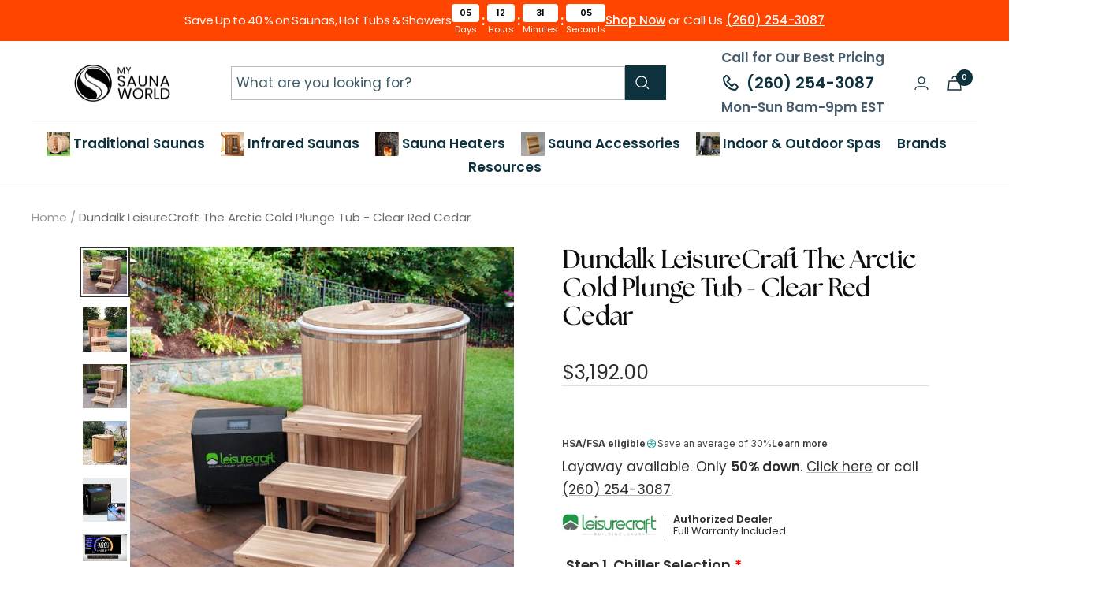

--- FILE ---
content_type: text/html; charset=utf-8
request_url: https://mysaunaworld.com/products/dundalk-leisure-craft-the-arctic-plunge-tub-clear-red-cedar
body_size: 80591
content:
<!doctype html><html class="no-js" lang="en" dir="ltr">
  <head>
<meta name="viewport" content="width=device-width, initial-scale=1">

<!-- Hyperspeed:543727 -->
<!-- hs-shared_id:e87f19bf -->



<script>window.HS_JS_OVERRIDES = [{"load_method":"ON_ACTION","match":"\/checkouts\/internal\/preloads.js","pages":null,"match_type":"SMART_DEFER_JS","extension_id":null,"file_name":null},{"load_method":"ON_ACTION","match":"shopifycloud\/portable-wallets","pages":null,"match_type":"SMART_DEFER_JS","extension_id":null,"file_name":null},{"load_method":"ON_ACTION","match":"config.gorgias","pages":null,"match_type":"SMART_DEFER_JS","extension_id":null,"file_name":null},{"load_method":"ON_ACTION","match":"calendly.com\/assets\/external\/widget.js","pages":null,"match_type":"SMART_DEFER_JS","extension_id":null,"file_name":null},{"load_method":"ON_ACTION","match":"trekkie.load","pages":null,"match_type":"SMART_DEFER_JS","extension_id":null,"file_name":null},{"load_method":"ON_ACTION","match":"clarity.ms","pages":null,"match_type":"SMART_DEFER_JS","extension_id":null,"file_name":null},{"load_method":"ON_ACTION","match":"connect.facebook.net","pages":null,"match_type":"SMART_DEFER_JS","extension_id":null,"file_name":null},{"load_method":"ON_ACTION","match":"googletagmanager","pages":null,"match_type":"SMART_DEFER_JS","extension_id":null,"file_name":null},{"load_method":"ON_ACTION","match":"shopifycloud\/web-pixels-manager","pages":null,"match_type":"SMART_DEFER_JS","extension_id":null,"file_name":null},{"load_method":"ON_ACTION","match":"rebuyengine","pages":null,"match_type":"SMART_DEFER_JS","extension_id":null,"file_name":null},{"load_method":"ON_ACTION","match":"judge.me","pages":null,"match_type":"SMART_DEFER_JS","extension_id":null,"file_name":null},{"load_method":"ON_ACTION","match":"klaviyo","pages":null,"match_type":"SMART_DEFER_JS","extension_id":null,"file_name":null},{"load_method":"ON_ACTION","match":"019a0131-ca1b-7172-a6b1-2fadce39ca6e\/acc-main.js","pages":["HOME","COLLECTIONS","PRODUCT","CART","OTHER"],"match_type":"APP_EMBED_JS","extension_id":"019a0131-ca1b-7172-a6b1-2fadce39ca6e","file_name":"acc-main.js"},{"load_method":"ON_ACTION","match":"20ff798d-052c-445f-a147-85dd07694fe6\/bread-pay.js","pages":["HOME","COLLECTIONS","PRODUCT","CART","OTHER"],"match_type":"APP_EMBED_JS","extension_id":"20ff798d-052c-445f-a147-85dd07694fe6","file_name":"bread-pay.js"},{"load_method":"ON_ACTION","match":"019b8ed3-90b4-7b95-8e01-aa6b35f1be2e\/widget.js","pages":["HOME","COLLECTIONS","PRODUCT","CART","OTHER"],"match_type":"APP_EMBED_JS","extension_id":"019b8ed3-90b4-7b95-8e01-aa6b35f1be2e","file_name":"widget.js"},{"load_method":"DEFER","match":"019beb2a-7cf9-7238-9765-11a892117c03\/loader.js","pages":["HOME","COLLECTIONS","PRODUCT","CART","OTHER"],"match_type":"APP_EMBED_JS","extension_id":"019beb2a-7cf9-7238-9765-11a892117c03","file_name":"loader.js"}];</script>
<script>!function(e,t){if("object"==typeof exports&&"object"==typeof module)module.exports=t();else if("function"==typeof define&&define.amd)define([],t);else{var n=t();for(var s in n)("object"==typeof exports?exports:e)[s]=n[s]}}(self,()=>(()=>{"use strict";const e="hyperscript/defer-load",t="ON_ACTION",n=["window.Station.Apps.Tabs",".replace('no-js', 'js')","onLoadStylesheet()","window.onpageshow","spratlyThemeSettings","lazysizes","window.MinimogSettings","onloadt4relcss","asyncLoad","_bstrLocale","window.PandectesSettings","window.Rivo.common","__engine_loaded","window.AVADA_JOY"],s=window.HS_JS_OVERRIDES||[];function i(e,t){const i=!e||"string"!=typeof e,o=t&&t.hasAttribute("hs-ignore"),r=t&&t.innerHTML,c=t&&"application/ld+json"===t.getAttribute("type")||r&&n.some(e=>t.innerHTML.includes(e));if(!t&&i||o||c)return null;{const n=s.find(n=>function(e,t,n){if(!e)return!1;if("APP_EMBED_JS"===e.match_type&&e.file_name)return function(e,t){if(!t)return!1;const n=function(e){let t;try{t=new URL(e,window.location.origin).pathname}catch(n){if(!e.startsWith("/"))return null;t=e}if(!t)return null;const n=t.replace(/^\/+/,"").split("/");if(n.length<4||"extensions"!==n[0])return null;const s=n.indexOf("assets");if(s<=0||s>=n.length-1)return null;const i=n[1],o=n[n.length-1];return i&&o?{extensionId:i,fileName:o}:null}(t);return!!n&&(n.extensionId===e.extension_id&&n.fileName===e.file_name)}(e,t);const s=n&&e.match&&n.includes(e.match),i=t&&e.match&&t.includes(e.match);return Boolean(i||s)}(n,e,r?t.innerHTML:null));return n?function(e,t){let n=t;if(e.cdn){n=`https://cdn.hyperspeed.me/script/${t.replace(/^(http:\/\/|https:\/\/|\/\/)/,"")}`}return{load_method:e.load_method||"default",pages:e.pages||null,src:n}}(n,e):null}}window.HS_LOAD_ON_ACTION_SCRIPTS=window.HS_LOAD_ON_ACTION_SCRIPTS||[];const o=document.createElement,r={src:Object.getOwnPropertyDescriptor(HTMLScriptElement.prototype,"src"),type:Object.getOwnPropertyDescriptor(HTMLScriptElement.prototype,"type")},c=HTMLScriptElement.prototype.setAttribute,l=Symbol("hs-setting");function a(t,n,s){s&&window.HS_LOAD_ON_ACTION_SCRIPTS.push([t,n]),t.type=e;const i=function(n){t.getAttribute("type")===e&&n.preventDefault(),t.removeEventListener("beforescriptexecute",i)};t.addEventListener("beforescriptexecute",i)}function u(e){if(!e||!Array.isArray(e))return!0;const t=function(){if(void 0!==window.SHOPIFY_PAGE_TYPE)return window.SHOPIFY_PAGE_TYPE;const e=window.location.pathname;return"/"===e||"/index"===e?"HOME":e.includes("/collections/")?"COLLECTIONS":e.includes("/products/")?"PRODUCT":e.includes("/cart")?"CART":"OTHER"}();return e.includes(t)}return document.createElement=function(...n){if("script"!==n[0].toLowerCase()||window.hsUnblocked)return o.apply(document,n);const s=o.apply(document,n);try{Object.defineProperties(s,{src:{...r.src,set(n){if(this[l])r.src.set.call(this,n);else{this[l]=!0;try{const s=i(n,null),o=s&&s.load_method===t,c=s?s.src:n;o&&r.type.set.call(this,e),r.src.set.call(this,c)}finally{this[l]=!1}}}},type:{...r.type,set(n){if(this[l])return void r.type.set.call(this,n);const o=i(s.src,null),c=o&&o.load_method===t;r.type.set.call(this,c?e:n)}}}),s.setAttribute=function(e,t){if("src"===e||"type"===e){if(this[l])return void r[e].set.call(this,t);this[l]=!0;try{this[e]=t}finally{this[l]=!1}}else c.call(this,e,t)}}catch(e){console.warn("HyperScripts: unable to prevent script execution for script src ",s.src,".\n",'A likely cause would be because you are using a third-party browser extension that monkey patches the "document.createElement" function.')}return s},window.hsScriptObserver=new MutationObserver(n=>{for(let s=0;s<n.length;s++){const{addedNodes:o}=n[s];for(let n=0;n<o.length;n++){const s=o[n];if(1===s.nodeType&&"SCRIPT"===s.tagName){const n=s.type,o=i(s.src,s);if(n===e)a(s,null,u(o&&o.pages));else if(o){const n=u(o.pages),i=s.type===e?null:s.type;switch(o.load_method){case t:a(s,i,n);break;case"DEFER":n||a(s,i,!1)}}}}}}),window.hsScriptObserver.observe(document.documentElement,{childList:!0,subtree:!0}),{}})());</script>


<!-- Third party app optimization -->
<!-- Is an app not updating? Just click Rebuild Cache in Hyperspeed. -->
<!-- Or, stop deferring the app by clicking View Details on App Optimization in your Theme Optimization settings. -->
<script hs-ignore>(function(){var hsUrls=[{"load_method":"ON_ACTION","original_url":"https:\/\/static.affiliatly.com\/shopify\/v3\/shopify.js?affiliatly_code=AF-1021020\u0026shop=my-sauna-world.myshopify.com","pages":["HOME","COLLECTIONS","PRODUCT","CART","OTHER"]},{"load_method":"ON_ACTION","original_url":"https:\/\/cdn.shopify.com\/s\/files\/1\/0597\/3783\/3627\/files\/tptinstall.min.js?v=1718591634\u0026t=tapita-seo-script-tags\u0026shop=my-sauna-world.myshopify.com","pages":["HOME","COLLECTIONS","PRODUCT","CART","OTHER"]},{"load_method":"ON_ACTION","original_url":"\/\/cdn.trustedsite.com\/js\/partner-shopify.js?shop=my-sauna-world.myshopify.com","pages":["HOME","COLLECTIONS","PRODUCT","CART","OTHER"]},{"load_method":"ASYNC","original_url":"https:\/\/node1.itoris.com\/dpo\/storefront\/include.js?shop=my-sauna-world.myshopify.com","pages":["HOME","COLLECTIONS","PRODUCT","CART","OTHER"]},{"load_method":"ON_ACTION","original_url":"https:\/\/cdn.9gtb.com\/loader.js?g_cvt_id=9621b89b-5850-43d2-93e8-25fdcd270998\u0026shop=my-sauna-world.myshopify.com","pages":["HOME","COLLECTIONS","PRODUCT","CART","OTHER"]},{"load_method":"ON_ACTION","original_url":"https:\/\/api.pp-prod-ads.ue2.breadgateway.net\/api\/shopify-plugin-backend\/messaging-app\/cart.js?shopId=ca15e670-706b-42ff-8630-7a6fbf10e190\u0026shop=my-sauna-world.myshopify.com","pages":["HOME","COLLECTIONS","PRODUCT","CART","OTHER"]},{"load_method":"ON_ACTION","original_url":"https:\/\/config.gorgias.chat\/bundle-loader\/01GYCBX2KYWKGC9DFJP70TTRW7?source=shopify1click\u0026shop=my-sauna-world.myshopify.com","pages":["HOME","COLLECTIONS","PRODUCT","CART","OTHER"]},{"load_method":"ASYNC","original_url":"https:\/\/cdn.rebuyengine.com\/onsite\/js\/rebuy.js?shop=my-sauna-world.myshopify.com","pages":["HOME","COLLECTIONS","PRODUCT","CART","OTHER"]},{"load_method":"ON_ACTION","original_url":"https:\/\/shopify-widget.route.com\/shopify.widget.js?shop=my-sauna-world.myshopify.com","pages":["HOME","COLLECTIONS","PRODUCT","CART","OTHER"]},{"load_method":"ON_ACTION","original_url":"https:\/\/searchanise-ef84.kxcdn.com\/widgets\/shopify\/init.js?a=5o0q1o9m2y\u0026shop=my-sauna-world.myshopify.com","pages":["HOME","COLLECTIONS","PRODUCT","CART","OTHER"]}];var insertBeforeBackup=Node.prototype.insertBefore;var currentPageType=getPageType();function getPageType(){var currentPage="product";if(currentPage==='index'){return'HOME';}else if(currentPage==='collection'){return'COLLECTIONS';}else if(currentPage==='product'){return'PRODUCT';}else if(currentPage==='cart'){return'CART';}else{return'OTHER';}}
function isWhitelistedPage(script){return script.pages.includes(currentPageType);}
function getCachedScriptUrl(url){var result=(hsUrls||[]).find(function(el){var compareUrl=el.original_url;if(url.substring(0,6)==="https:"&&el.original_url.substring(0,2)==="//"){compareUrl="https:"+el.original_url;}
return url==compareUrl;});return result;}
function loadScript(scriptInfo){if(isWhitelistedPage(scriptInfo)){var s=document.createElement('script');s.type='text/javascript';s.async=true;s.src=scriptInfo.original_url;var x=document.getElementsByTagName('script')[0];insertBeforeBackup.apply(x.parentNode,[s,x]);}}
var userEvents={touch:["touchmove","touchend"],mouse:["mousemove","click","keydown","scroll"]};function isTouch(){var touchIdentifiers=" -webkit- -moz- -o- -ms- ".split(" ");if("ontouchstart"in window||window.DocumentTouch&&document instanceof DocumentTouch){return true;}
var query=["(",touchIdentifiers.join("touch-enabled),("),"hsterminal",")"].join("");return window.matchMedia(query).matches;}
var actionEvents=isTouch()?userEvents.touch:userEvents.mouse;function loadOnUserAction(){(hsUrls||[]).filter(function(url){return url.load_method==='ON_ACTION';}).forEach(function(scriptInfo){loadScript(scriptInfo)})
actionEvents.forEach(function(userEvent){document.removeEventListener(userEvent,loadOnUserAction);});}
Node.prototype.insertBefore=function(newNode,refNode){if(newNode.type!=="text/javascript"&&newNode.type!=="application/javascript"&&newNode.type!=="application/ecmascript"){return insertBeforeBackup.apply(this,arguments);}
var scriptInfo=getCachedScriptUrl(newNode.src);if(!scriptInfo){return insertBeforeBackup.apply(this,arguments);}
if(isWhitelistedPage(scriptInfo)&&scriptInfo.load_method!=='ON_ACTION'){var s=document.createElement('script');s.type='text/javascript';s.async=true;s.src=scriptInfo.original_url;insertBeforeBackup.apply(this,[s,refNode]);}}
document.addEventListener("DOMContentLoaded",function(){actionEvents.forEach(function(userEvent){document.addEventListener(userEvent,loadOnUserAction);});});})();</script>

<!-- instant.load -->
<script defer src="//mysaunaworld.com/cdn/shop/t/171/assets/hs-instantload.min.js?v=40211797642303160721769113244"></script>

<!-- defer JS until action -->
<script async src="//mysaunaworld.com/cdn/shop/t/171/assets/hs-script-loader.min.js?v=15651996645934531031769113244"></script>



<!-- Google Tag Manager -->
  <script>(function(w,d,s,l,i){w[l]=w[l]||[];w[l].push({'gtm.start':
    new Date().getTime(),event:'gtm.js'});var f=d.getElementsByTagName(s)[0],
    j=d.createElement(s),dl=l!='dataLayer'?'&l='+l:'';j.async=true;j.src=
    'https://www.googletagmanager.com/gtm.js?id='+i+dl;f.parentNode.insertBefore(j,f);
    })(window,document,'script','dataLayer','GTM-P88J6C3');</script>
  <!-- End Google Tag Manager -->
 
   <script src="https://cdn.pagesense.io/js/z5iwsntk/11a9e0b0d58d4997b6074384f64f9469.js"></script>

      <meta charset="utf-8">
      
      <meta name="theme-color" content="#ffffff">
  
      <title>Dundalk The Arctic Cold Plunge Tub - Clear Red Cedar</title><meta name="description" content="Dundalk LeisureCraft&#39;s Arctic Cold Plunge Tub offers premium clear red cedar craftsmanship for invigorating cold therapy at home. Experience wellness today!"><link rel="canonical" href="https://mysaunaworld.com/products/dundalk-leisure-craft-the-arctic-plunge-tub-clear-red-cedar">

    
<link rel="shortcut icon" href="//mysaunaworld.com/cdn/shop/files/msw-favicon_96x96.png?v=1739330068" type="image/png"><link rel="preconnect" href="https://cdn.shopify.com">
      <link rel="dns-prefetch" href="https://productreviews.shopifycdn.com">
      <link rel="dns-prefetch" href="https://www.google-analytics.com"><link rel="preconnect" href="https://fonts.shopifycdn.com" crossorigin><link rel="preload" as="fetch" href="/products/dundalk-leisure-craft-the-arctic-plunge-tub-clear-red-cedar.js" crossorigin>
        <link rel="preload" as="image" imagesizes="(max-width: 999px) calc(100vw - 48px), 640px" imagesrcset="//mysaunaworld.com/cdn/shop/files/330CP_400x.jpg?v=1768679951 400w, //mysaunaworld.com/cdn/shop/files/330CP_500x.jpg?v=1768679951 500w, //mysaunaworld.com/cdn/shop/files/330CP_600x.jpg?v=1768679951 600w
"><link rel="preload" as="script" href="//mysaunaworld.com/cdn/shop/t/171/assets/flickity.js?v=176646718982628074891769113244"><meta property="og:type" content="product">
  <meta property="og:title" content="Dundalk LeisureCraft The Arctic Cold Plunge Tub - Clear Red Cedar">
  <meta property="product:price:amount" content="3,192.00">
  <meta property="product:price:currency" content="USD"><meta property="og:image" content="http://mysaunaworld.com/cdn/shop/files/330CP.jpg?v=1768679951">
  <meta property="og:image:secure_url" content="https://mysaunaworld.com/cdn/shop/files/330CP.jpg?v=1768679951">
  <meta property="og:image:width" content="600">
  <meta property="og:image:height" content="600"><meta property="og:description" content="Dundalk LeisureCraft&#39;s Arctic Cold Plunge Tub offers premium clear red cedar craftsmanship for invigorating cold therapy at home. Experience wellness today!"><meta property="og:url" content="https://mysaunaworld.com/products/dundalk-leisure-craft-the-arctic-plunge-tub-clear-red-cedar">
<meta property="og:site_name" content="My Sauna World"><meta name="twitter:card" content="summary"><meta name="twitter:title" content="Dundalk LeisureCraft The Arctic Cold Plunge Tub - Clear Red Cedar">
  <meta name="twitter:description" content="
Transform your outdoor space with the Dundalk LeisureCraft Arctic Plunge Tub in Clear Red Cedar, offering the rejuvenating power of cold-water therapy. Made in Canada by Leisurecraft, this plunge tub combines the aesthetic appeal of clear red cedar with robust functionality. The white shell, made from HDPE plastic, is beautifully wrapped in a smooth cedar skirt secured by stainless steel bands. The clear red cedar is naturally resistant to the elements, ensuring longevity and minimal maintenance. With an easy setup process and included hardware, the Arctic Plunge Tub allows you to enjoy the refreshing benefits of cold plunges and the soothing warmth of hot soaks without delay. Elevate your outdoor wellness routine with this elegant and functional addition.
"><meta name="twitter:image" content="https://mysaunaworld.com/cdn/shop/files/330CP_1200x1200_crop_center.jpg?v=1768679951">
  <meta name="twitter:image:alt" content="Dundalk LeisureCraft Cold Plunge Tubs Dundalk LeisureCraft The Arctic Cold Plunge Tub - Clear Red Cedar">
      <script>
    var jsonldScript = document.createElement('script');
    jsonldScript.setAttribute('type', 'application/ld+json');
    var structuredData = {
      "@context": "https://schema.org/",
      "@type": "Product",
      "@id": "https:\/\/mysaunaworld.com\/products\/dundalk-leisure-craft-the-arctic-plunge-tub-clear-red-cedar#product",
      "review": []
    };
  
    var widget = document.createElement("div");
    widget.innerHTML = `<div class='jdgm-rev-widg' data-updated-at='2024-08-10T07:12:39Z' data-average-rating='0.00' data-number-of-reviews='0' data-number-of-questions='0'> <style class='jdgm-temp-hiding-style'>.jdgm-rev-widg{ display: none }</style> <div class='jdgm-rev-widg__header'> <h2 class='jdgm-rev-widg__title'>Customer Reviews</h2>  <div class='jdgm-rev-widg__summary'> <div class='jdgm-rev-widg__summary-stars' aria-label='Average rating is 0.00 stars' role='img'> <span class='jdgm-star jdgm--off'></span><span class='jdgm-star jdgm--off'></span><span class='jdgm-star jdgm--off'></span><span class='jdgm-star jdgm--off'></span><span class='jdgm-star jdgm--off'></span> </div> <div class='jdgm-rev-widg__summary-text'>Be the first to write a review</div> </div> <a style='display: none' href='#' class='jdgm-write-rev-link' role='button'>Write a review</a> <div class='jdgm-histogram jdgm-temp-hidden'>  <div class='jdgm-histogram__row' data-rating='5' data-frequency='0' data-percentage='0'>  <div class='jdgm-histogram__star' role='button' aria-label="0% (0) reviews with 5 star rating"  tabindex='0' ><span class='jdgm-star jdgm--on'></span><span class='jdgm-star jdgm--on'></span><span class='jdgm-star jdgm--on'></span><span class='jdgm-star jdgm--on'></span><span class='jdgm-star jdgm--on'></span></div> <div class='jdgm-histogram__bar'> <div class='jdgm-histogram__bar-content' style='width: 0%;'> </div> </div> <div class='jdgm-histogram__percentage'>0%</div> <div class='jdgm-histogram__frequency'>(0)</div> </div>  <div class='jdgm-histogram__row' data-rating='4' data-frequency='0' data-percentage='0'>  <div class='jdgm-histogram__star' role='button' aria-label="0% (0) reviews with 4 star rating"  tabindex='0' ><span class='jdgm-star jdgm--on'></span><span class='jdgm-star jdgm--on'></span><span class='jdgm-star jdgm--on'></span><span class='jdgm-star jdgm--on'></span><span class='jdgm-star jdgm--off'></span></div> <div class='jdgm-histogram__bar'> <div class='jdgm-histogram__bar-content' style='width: 0%;'> </div> </div> <div class='jdgm-histogram__percentage'>0%</div> <div class='jdgm-histogram__frequency'>(0)</div> </div>  <div class='jdgm-histogram__row' data-rating='3' data-frequency='0' data-percentage='0'>  <div class='jdgm-histogram__star' role='button' aria-label="0% (0) reviews with 3 star rating"  tabindex='0' ><span class='jdgm-star jdgm--on'></span><span class='jdgm-star jdgm--on'></span><span class='jdgm-star jdgm--on'></span><span class='jdgm-star jdgm--off'></span><span class='jdgm-star jdgm--off'></span></div> <div class='jdgm-histogram__bar'> <div class='jdgm-histogram__bar-content' style='width: 0%;'> </div> </div> <div class='jdgm-histogram__percentage'>0%</div> <div class='jdgm-histogram__frequency'>(0)</div> </div>  <div class='jdgm-histogram__row' data-rating='2' data-frequency='0' data-percentage='0'>  <div class='jdgm-histogram__star' role='button' aria-label="0% (0) reviews with 2 star rating"  tabindex='0' ><span class='jdgm-star jdgm--on'></span><span class='jdgm-star jdgm--on'></span><span class='jdgm-star jdgm--off'></span><span class='jdgm-star jdgm--off'></span><span class='jdgm-star jdgm--off'></span></div> <div class='jdgm-histogram__bar'> <div class='jdgm-histogram__bar-content' style='width: 0%;'> </div> </div> <div class='jdgm-histogram__percentage'>0%</div> <div class='jdgm-histogram__frequency'>(0)</div> </div>  <div class='jdgm-histogram__row' data-rating='1' data-frequency='0' data-percentage='0'>  <div class='jdgm-histogram__star' role='button' aria-label="0% (0) reviews with 1 star rating"  tabindex='0' ><span class='jdgm-star jdgm--on'></span><span class='jdgm-star jdgm--off'></span><span class='jdgm-star jdgm--off'></span><span class='jdgm-star jdgm--off'></span><span class='jdgm-star jdgm--off'></span></div> <div class='jdgm-histogram__bar'> <div class='jdgm-histogram__bar-content' style='width: 0%;'> </div> </div> <div class='jdgm-histogram__percentage'>0%</div> <div class='jdgm-histogram__frequency'>(0)</div> </div>  <div class='jdgm-histogram__row jdgm-histogram__clear-filter' data-rating=null tabindex='0'></div> </div>     <div class='jdgm-rev-widg__sort-wrapper'></div> </div> <div class='jdgm-rev-widg__body'> <div class='jdgm-rev-widg__reviews'></div> <div class='jdgm-paginate' data-per-page='5' data-url='https://judge.me/reviews/reviews_for_widget'></div> </div> <div class='jdgm-rev-widg__paginate-spinner-wrapper'> <div class='jdgm-spinner'></div> </div> </div>`;
    widget.querySelectorAll(".jdgm-rev").forEach(review => {
      var date = review.querySelector(".jdgm-rev__timestamp").getAttribute("data-content");
      var body = review.querySelector(".jdgm-rev__body").innerHTML.replace(/\n|<.*?>/g,'');
      var rating = review.querySelector(".jdgm-rev__rating").getAttribute("data-score");
      var authorName = review.querySelector(".jdgm-rev__author").innerText;
      var title = review.querySelector(".jdgm-rev__title").innerText;
    
      structuredData.review.push({
        "@type": "Review",
        "datePublished": date,
        "name": title,
        "reviewBody": body,
        "reviewRating": {
          "@type": "Rating",
          "ratingValue": rating,
          "bestRating": "5",
          "worstRating": "1"
        }, 
        "author": {
          "@type": "Person",
          "name": authorName
        }
      });
    });
  
    jsonldScript.textContent = JSON.stringify(structuredData);
    document.head.appendChild(jsonldScript);
  </script>
  <script type="application/ld+json">
  {
    "@context": "https://schema.org",
    "@type": "Product",
    "productID": 8082371346677,
    "offers": [{
          "@type": "Offer",
          "name": "Default Title",
          "availability":"https://schema.org/InStock",
          "price": 3192.0,
          "priceCurrency": "USD",
          "priceValidUntil": "2026-02-04","sku": "330CP",
            "gtin12": "784083527875",
          "url": "/products/dundalk-leisure-craft-the-arctic-plunge-tub-clear-red-cedar?variant=43949289865461"
        }
],"brand": {
      "@type": "Brand",
      "name": "Dundalk LeisureCraft"
    },
    "name": "Dundalk LeisureCraft The Arctic Cold Plunge Tub - Clear Red Cedar",
    "description": "\nTransform your outdoor space with the Dundalk LeisureCraft Arctic Plunge Tub in Clear Red Cedar, offering the rejuvenating power of cold-water therapy. Made in Canada by Leisurecraft, this plunge tub combines the aesthetic appeal of clear red cedar with robust functionality. The white shell, made from HDPE plastic, is beautifully wrapped in a smooth cedar skirt secured by stainless steel bands. The clear red cedar is naturally resistant to the elements, ensuring longevity and minimal maintenance. With an easy setup process and included hardware, the Arctic Plunge Tub allows you to enjoy the refreshing benefits of cold plunges and the soothing warmth of hot soaks without delay. Elevate your outdoor wellness routine with this elegant and functional addition.\n",
    "category": "Cold Plunge Tubs",
    "url": "/products/dundalk-leisure-craft-the-arctic-plunge-tub-clear-red-cedar",
    "sku": "330CP",
    "image": {
      "@type": "ImageObject",
      "url": "https://mysaunaworld.com/cdn/shop/files/330CP.jpg?v=1768679951&width=1024",
      "image": "https://mysaunaworld.com/cdn/shop/files/330CP.jpg?v=1768679951&width=1024",
      "name": "Dundalk LeisureCraft Cold Plunge Tubs Dundalk LeisureCraft The Arctic Cold Plunge Tub - Clear Red Cedar",
      "width": "1024",
      "height": "1024"
    }
  }
  </script>







  <script type="application/ld+json">
  {
    "@context": "https://schema.org",
    "@type": "BreadcrumbList",
  "name": "My Sauna World",
  "itemListElement": [{
      "@type": "ListItem",
      "position": 1,
      "name": "Home",
      "item": "https://mysaunaworld.com"
    },{
          "@type": "ListItem",
          "position": 2,
          "name": "Dundalk LeisureCraft The Arctic Cold Plunge Tub - Clear Red Cedar",
          "item": "https://mysaunaworld.com/products/dundalk-leisure-craft-the-arctic-plunge-tub-clear-red-cedar"
        }]
  }
  </script>

 
      <link rel="preload" href="//mysaunaworld.com/cdn/fonts/poppins/poppins_n4.0ba78fa5af9b0e1a374041b3ceaadf0a43b41362.woff2" as="font" type="font/woff2" crossorigin><link rel="preload" href="//mysaunaworld.com/cdn/fonts/poppins/poppins_n4.0ba78fa5af9b0e1a374041b3ceaadf0a43b41362.woff2" as="font" type="font/woff2" crossorigin><style>
  /* Typography (heading) */
  @font-face {
  font-family: Poppins;
  font-weight: 400;
  font-style: normal;
  font-display: swap;
  src: url("//mysaunaworld.com/cdn/fonts/poppins/poppins_n4.0ba78fa5af9b0e1a374041b3ceaadf0a43b41362.woff2") format("woff2"),
       url("//mysaunaworld.com/cdn/fonts/poppins/poppins_n4.214741a72ff2596839fc9760ee7a770386cf16ca.woff") format("woff");
}

@font-face {
  font-family: Poppins;
  font-weight: 400;
  font-style: italic;
  font-display: swap;
  src: url("//mysaunaworld.com/cdn/fonts/poppins/poppins_i4.846ad1e22474f856bd6b81ba4585a60799a9f5d2.woff2") format("woff2"),
       url("//mysaunaworld.com/cdn/fonts/poppins/poppins_i4.56b43284e8b52fc64c1fd271f289a39e8477e9ec.woff") format("woff");
}

/* Typography (body) */
  @font-face {
  font-family: Poppins;
  font-weight: 400;
  font-style: normal;
  font-display: swap;
  src: url("//mysaunaworld.com/cdn/fonts/poppins/poppins_n4.0ba78fa5af9b0e1a374041b3ceaadf0a43b41362.woff2") format("woff2"),
       url("//mysaunaworld.com/cdn/fonts/poppins/poppins_n4.214741a72ff2596839fc9760ee7a770386cf16ca.woff") format("woff");
}

@font-face {
  font-family: Poppins;
  font-weight: 400;
  font-style: italic;
  font-display: swap;
  src: url("//mysaunaworld.com/cdn/fonts/poppins/poppins_i4.846ad1e22474f856bd6b81ba4585a60799a9f5d2.woff2") format("woff2"),
       url("//mysaunaworld.com/cdn/fonts/poppins/poppins_i4.56b43284e8b52fc64c1fd271f289a39e8477e9ec.woff") format("woff");
}

@font-face {
  font-family: Poppins;
  font-weight: 600;
  font-style: normal;
  font-display: swap;
  src: url("//mysaunaworld.com/cdn/fonts/poppins/poppins_n6.aa29d4918bc243723d56b59572e18228ed0786f6.woff2") format("woff2"),
       url("//mysaunaworld.com/cdn/fonts/poppins/poppins_n6.5f815d845fe073750885d5b7e619ee00e8111208.woff") format("woff");
}

@font-face {
  font-family: Poppins;
  font-weight: 600;
  font-style: italic;
  font-display: swap;
  src: url("//mysaunaworld.com/cdn/fonts/poppins/poppins_i6.bb8044d6203f492888d626dafda3c2999253e8e9.woff2") format("woff2"),
       url("//mysaunaworld.com/cdn/fonts/poppins/poppins_i6.e233dec1a61b1e7dead9f920159eda42280a02c3.woff") format("woff");
}

:root {--heading-color: 13, 13, 13;
    --text-color: 46, 46, 46;
    --background: 255, 255, 255;
    --secondary-background: 245, 245, 245;
    --border-color: 224, 224, 224;
    --border-color-darker: 171, 171, 171;
    --success-color: 60, 110, 113;
    --success-background: 216, 226, 227;
    --error-color: 222, 42, 42;
    --error-background: 253, 240, 240;
    --primary-button-background: 0, 0, 0;
    --primary-button-text-color: 255, 255, 255;
    --secondary-button-background: 223, 223, 223;
    --secondary-button-text-color: 46, 46, 46;
    --product-star-rating: 246, 164, 41;
    --product-on-sale-accent: 222, 43, 43;
    --product-sold-out-accent: 91, 91, 91;
    --product-custom-label-background: 5, 30, 56;
    --product-custom-label-text-color: 255, 255, 255;
    --product-custom-label-2-background: 46, 158, 123;
    --product-custom-label-2-text-color: 255, 255, 255;
    --product-low-stock-text-color: 222, 43, 43;
    --product-in-stock-text-color: 46, 158, 123;
    --loading-bar-background: 46, 46, 46;

    /* We duplicate some "base" colors as root colors, which is useful to use on drawer elements or popover without. Those should not be overridden to avoid issues */
    --root-heading-color: 13, 13, 13;
    --root-text-color: 46, 46, 46;
    --root-background: 255, 255, 255;
    --root-border-color: 224, 224, 224;
    --root-primary-button-background: 0, 0, 0;
    --root-primary-button-text-color: 255, 255, 255;

    --base-font-size: 17px;
    
    --heading-font-family: TheSeasonsRegular;
    --heading-font-weight: 400;
    --heading-font-style: normal;
    --heading-text-transform: uppercase;
    --text-font-family: Poppins, sans-serif;
    --text-font-weight: 400;
    --text-font-style: normal;
    --text-font-bold-weight: 600;

    /* Typography (font size) */
    --heading-xxsmall-font-size: 11px;
    --heading-xsmall-font-size: 11px;
    --heading-small-font-size: 13px;
    --heading-large-font-size: 40px;
    --heading-h1-font-size: 40px;
    --heading-h2-font-size: 32px;
    --heading-h3-font-size: 28px;
    --heading-h4-font-size: 26px;
    --heading-h5-font-size: 22px;
    --heading-h6-font-size: 18px;

    /* Control the look and feel of the theme by changing radius of various elements */
    --button-border-radius: 0px;
    --block-border-radius: 0px;
    --block-border-radius-reduced: 0px;
    --color-swatch-border-radius: 0px;

    /* Button size */
    --button-height: 48px;
    --button-small-height: 40px;

    /* Form related */
    --form-input-field-height: 48px;
    --form-input-gap: 16px;
    --form-submit-margin: 24px;

    /* Product listing related variables */
    --product-list-block-spacing: 32px;

    /* Video related */
    --play-button-background: 255, 255, 255;
    --play-button-arrow: 46, 46, 46;

    /* RTL support */
    --transform-logical-flip: 1;
    --transform-origin-start: left;
    --transform-origin-end: right;

    /* Other */
    --zoom-cursor-svg-url: url(//mysaunaworld.com/cdn/shop/t/171/assets/zoom-cursor.svg?v=172829407222261240431769113266);
    --arrow-right-svg-url: url(//mysaunaworld.com/cdn/shop/t/171/assets/arrow-right.svg?v=110841875187433202191769113266);
    --arrow-left-svg-url: url(//mysaunaworld.com/cdn/shop/t/171/assets/arrow-left.svg?v=73089120240841302341769113266);

    /* Some useful variables that we can reuse in our CSS. Some explanation are needed for some of them:
       - container-max-width-minus-gutters: represents the container max width without the edge gutters
       - container-outer-width: considering the screen width, represent all the space outside the container
       - container-outer-margin: same as container-outer-width but get set to 0 inside a container
       - container-inner-width: the effective space inside the container (minus gutters)
       - grid-column-width: represents the width of a single column of the grid
       - vertical-breather: this is a variable that defines the global "spacing" between sections, and inside the section
                            to create some "breath" and minimum spacing
     */
    --container-max-width: 1600px;
    --container-gutter: 24px;
    --container-max-width-minus-gutters: calc(var(--container-max-width) - (var(--container-gutter)) * 2);
    --container-outer-width: max(calc((100vw - var(--container-max-width-minus-gutters)) / 2), var(--container-gutter));
    --container-outer-margin: var(--container-outer-width);
    --container-inner-width: calc(100vw - var(--container-outer-width) * 2);

    --grid-column-count: 10;
    --grid-gap: 24px;
    --grid-column-width: calc((100vw - var(--container-outer-width) * 2 - var(--grid-gap) * (var(--grid-column-count) - 1)) / var(--grid-column-count));

    --vertical-breather: 36px;
    --vertical-breather-tight: 36px;

    /* Shopify related variables */
    --payment-terms-background-color: #ffffff;
  }

  @media screen and (min-width: 741px) {
    :root {
      --container-gutter: 40px;
      --grid-column-count: 20;
      --vertical-breather: 48px;
      --vertical-breather-tight: 48px;

      /* Typography (font size) */
      --heading-xsmall-font-size: 13px;
      --heading-small-font-size: 14px;
      --heading-large-font-size: 58px;
      --heading-h1-font-size: 58px;
      --heading-h2-font-size: 44px;
      --heading-h3-font-size: 36px;
      --heading-h4-font-size: 28px;
      --heading-h5-font-size: 22px;
      --heading-h6-font-size: 20px;

      /* Form related */
      --form-input-field-height: 52px;
      --form-submit-margin: 32px;

      /* Button size */
      --button-height: 52px;
      --button-small-height: 44px;
    }
  }

  @media screen and (min-width: 1200px) {
    :root {
      --vertical-breather: 64px;
      --vertical-breather-tight: 48px;
      --product-list-block-spacing: 48px;

      /* Typography */
      --heading-large-font-size: 72px;
      --heading-h1-font-size: 62px;
      --heading-h2-font-size: 54px;
      --heading-h3-font-size: 40px;
      --heading-h4-font-size: 34px;
      --heading-h5-font-size: 26px;
      --heading-h6-font-size: 18px;
    }
  }

  @media screen and (min-width: 1600px) {
    :root {
      --vertical-breather: 64px;
      --vertical-breather-tight: 48px;
    }
  }
</style>
      <script>
  // This allows to expose several variables to the global scope, to be used in scripts
  window.themeVariables = {
    settings: {
      direction: "ltr",
      pageType: "product",
      cartCount: 0,
      moneyFormat: "${{amount}}",
      moneyWithCurrencyFormat: "${{amount}} USD",
      showVendor: false,
      discountMode: "saving",
      currencyCodeEnabled: false,
      searchMode: "product,article,collection",
      searchUnavailableProducts: "last",
      cartType: "drawer",
      cartCurrency: "USD",
      mobileZoomFactor: 2.5
    },

    routes: {
      host: "mysaunaworld.com",
      rootUrl: "\/",
      rootUrlWithoutSlash: '',
      cartUrl: "\/cart",
      cartAddUrl: "\/cart\/add",
      cartChangeUrl: "\/cart\/change",
      searchUrl: "\/search",
      predictiveSearchUrl: "\/search\/suggest",
      productRecommendationsUrl: "\/recommendations\/products"
    },

    strings: {
      accessibilityDelete: "Delete",
      accessibilityClose: "Close",
      collectionSoldOut: "Sold out",
      collectionDiscount: "You Save \u003cb\u003e@savings@\u003c\/b\u003e",
      productSalePrice: "Sale price",
      productRegularPrice: "Regular price",
      productFormUnavailable: "Unavailable",
      productFormSoldOut: "Sold out",
      productFormPreOrder: "Pre-order",
      productFormAddToCart: "Add to cart",
      searchNoResults: "No results could be found.",
      searchNewSearch: "New search",
      searchProducts: "Products",
      searchArticles: "BLOGS",
      searchPages: "Pages",
      searchCollections: "Collections",
      cartViewCart: "View cart",
      cartItemAdded: "Item added to your cart!",
      cartItemAddedShort: "Added to your cart!",
      cartAddOrderNote: "Add order note",
      cartEditOrderNote: "Edit order note",
      shippingEstimatorNoResults: "Sorry, we do not ship to your address.",
      shippingEstimatorOneResult: "There is one shipping rate for your address:",
      shippingEstimatorMultipleResults: "There are several shipping rates for your address:",
      shippingEstimatorError: "One or more error occurred while retrieving shipping rates:"
    },

    libs: {
      flickity: "\/\/mysaunaworld.com\/cdn\/shop\/t\/171\/assets\/flickity.js?v=176646718982628074891769113244",
      photoswipe: "\/\/mysaunaworld.com\/cdn\/shop\/t\/171\/assets\/photoswipe.js?v=132268647426145925301769113244",
      qrCode: "\/\/mysaunaworld.com\/cdn\/shopifycloud\/storefront\/assets\/themes_support\/vendor\/qrcode-3f2b403b.js"
    },

    breakpoints: {
      phone: 'screen and (max-width: 740px)',
      tablet: 'screen and (min-width: 741px) and (max-width: 999px)',
      tabletAndUp: 'screen and (min-width: 741px)',
      pocket: 'screen and (max-width: 999px)',
      lap: 'screen and (min-width: 1000px) and (max-width: 1199px)',
      lapAndUp: 'screen and (min-width: 1000px)',
      desktop: 'screen and (min-width: 1200px)',
      wide: 'screen and (min-width: 1400px)'
    }
  };

  window.addEventListener('pageshow', async () => {
    const cartContent = await (await fetch(`${window.themeVariables.routes.cartUrl}.js`, {cache: 'reload'})).json();
    document.documentElement.dispatchEvent(new CustomEvent('cart:refresh', {detail: {cart: cartContent}}));
  });

  if ('noModule' in HTMLScriptElement.prototype) {
    // Old browsers (like IE) that does not support module will be considered as if not executing JS at all
    document.documentElement.className = document.documentElement.className.replace('no-js', 'js');

    requestAnimationFrame(() => {
      const viewportHeight = (window.visualViewport ? window.visualViewport.height : document.documentElement.clientHeight);
      document.documentElement.style.setProperty('--window-height',viewportHeight + 'px');
    });
  }// We save the product ID in local storage to be eventually used for recently viewed section
    try {
      const items = JSON.parse(localStorage.getItem('theme:recently-viewed-products') || '[]');

      // We check if the current product already exists, and if it does not, we add it at the start
      if (!items.includes(8082371346677)) {
        items.unshift(8082371346677);
      }

      localStorage.setItem('theme:recently-viewed-products', JSON.stringify(items.slice(0, 20)));
    } catch (e) {
      // Safari in private mode does not allow setting item, we silently fail
    }</script>
  
      <link rel="preload" href="//mysaunaworld.com/cdn/shop/t/171/assets/theme.css?v=180500761470519099011769113244" as="style" onload="this.onload=null;this.rel='stylesheet'">
<noscript><link rel="stylesheet" href="//mysaunaworld.com/cdn/shop/t/171/assets/theme.css?v=180500761470519099011769113244"></noscript>

  
      <script src="//mysaunaworld.com/cdn/shop/t/171/assets/vendor.js?v=31715688253868339281769113244" defer></script>
      <script src="//mysaunaworld.com/cdn/shop/t/171/assets/theme.js?v=93424757945838116231769113244" defer></script>
      <script src="//mysaunaworld.com/cdn/shop/t/171/assets/custom.js?v=167639537848865775061769113244" defer></script> 
      <script type="text/javascript" src="https://ajax.googleapis.com/ajax/libs/jquery/3.3.1/jquery.min.js"></script><script>!function(){window.ZipifyPages=window.ZipifyPages||{},window.ZipifyPages.analytics={},window.ZipifyPages.currency="USD",window.ZipifyPages.shopDomain="my-sauna-world.myshopify.com",window.ZipifyPages.moneyFormat="${{amount}}",window.ZipifyPages.shopifyOptionsSelector=false,window.ZipifyPages.unitPriceEnabled=false,window.ZipifyPages.alternativeAnalyticsLoading=true,window.ZipifyPages.integrations="nointegrations".split(","),window.ZipifyPages.crmUrl="https://crms.zipify.com",window.ZipifyPages.isPagesEntity=false,window.ZipifyPages.translations={soldOut:"Sold Out",unavailable:"Unavailable"},window.ZipifyPages.routes={root:"\/",cart:{index:"\/cart",add:"\/cart\/add",change:"\/cart\/change",clear:"\/cart\/clear",update:"\/cart\/update"}};window.ZipifyPages.eventsSubscriptions=[],window.ZipifyPages.on=function(i,a){window.ZipifyPages.eventsSubscriptions.push([i,a])}}();</script><script>(() => {
(()=>{class g{constructor(t={}){this.defaultConfig={sectionIds:[],rootMargin:"0px",onSectionViewed:()=>{},onSectionInteracted:()=>{},minViewTime:500,minVisiblePercentage:30,interactiveSelector:'a, button, input, select, textarea, [role="button"], [tabindex]:not([tabindex="-1"])'},this.config={...this.defaultConfig,...t},this.viewedSections=new Set,this.observer=null,this.viewTimers=new Map,this.init()}init(){document.readyState==="loading"?document.addEventListener("DOMContentLoaded",this.setup.bind(this)):this.setup()}setup(){this.setupObserver(),this.setupGlobalClickTracking()}setupObserver(){const t={root:null,rootMargin:this.config.rootMargin,threshold:[0,.1,.2,.3,.4,.5,.6,.7,.8,.9,1]};this.observer=new IntersectionObserver(e=>{e.forEach(i=>{this.calculateVisibility(i)?this.handleSectionVisible(i.target):this.handleSectionHidden(i.target)})},t),this.config.sectionIds.forEach(e=>{const i=document.getElementById(e);i&&this.observer.observe(i)})}calculateVisibility(t){const e=window.innerHeight,i=window.innerWidth,n=e*i,o=t.boundingClientRect,s=Math.max(0,o.top),c=Math.min(e,o.bottom),d=Math.max(0,o.left),a=Math.min(i,o.right),r=Math.max(0,c-s),l=Math.max(0,a-d)*r,m=n>0?l/n*100:0,h=o.width*o.height,p=h>0?l/h*100:0,S=m>=this.config.minVisiblePercentage,b=p>=80;return S||b}isSectionViewed(t){return this.viewedSections.has(Number(t))}setupGlobalClickTracking(){document.addEventListener("click",t=>{const e=this.findParentTrackedSection(t.target);if(e){const i=this.findInteractiveElement(t.target,e.el);i&&(this.isSectionViewed(e.id)||this.trackSectionView(e.id),this.trackSectionInteract(e.id,i,t))}})}findParentTrackedSection(t){let e=t;for(;e&&e!==document.body;){const i=e.id||e.dataset.zpSectionId,n=i?parseInt(i,10):null;if(n&&!isNaN(n)&&this.config.sectionIds.includes(n))return{el:e,id:n};e=e.parentElement}return null}findInteractiveElement(t,e){let i=t;for(;i&&i!==e;){if(i.matches(this.config.interactiveSelector))return i;i=i.parentElement}return null}trackSectionView(t){this.viewedSections.add(Number(t)),this.config.onSectionViewed(t)}trackSectionInteract(t,e,i){this.config.onSectionInteracted(t,e,i)}handleSectionVisible(t){const e=t.id,i=setTimeout(()=>{this.isSectionViewed(e)||this.trackSectionView(e)},this.config.minViewTime);this.viewTimers.set(e,i)}handleSectionHidden(t){const e=t.id;this.viewTimers.has(e)&&(clearTimeout(this.viewTimers.get(e)),this.viewTimers.delete(e))}addSection(t){if(!this.config.sectionIds.includes(t)){this.config.sectionIds.push(t);const e=document.getElementById(t);e&&this.observer&&this.observer.observe(e)}}}class f{constructor(){this.sectionTracker=new g({onSectionViewed:this.onSectionViewed.bind(this),onSectionInteracted:this.onSectionInteracted.bind(this)}),this.runningSplitTests=[]}getCookie(t){const e=document.cookie.match(new RegExp(`(?:^|; )${t}=([^;]*)`));return e?decodeURIComponent(e[1]):null}setCookie(t,e){let i=`${t}=${encodeURIComponent(e)}; path=/; SameSite=Lax`;location.protocol==="https:"&&(i+="; Secure");const n=new Date;n.setTime(n.getTime()+365*24*60*60*1e3),i+=`; expires=${n.toUTCString()}`,document.cookie=i}pickByWeight(t){const e=Object.entries(t).map(([o,s])=>[Number(o),s]),i=e.reduce((o,[,s])=>o+s,0);let n=Math.random()*i;for(const[o,s]of e){if(n<s)return o;n-=s}return e[e.length-1][0]}render(t){const e=t.blocks,i=t.test,n=i.id,o=`zpSectionSplitTest${n}`;let s=Number(this.getCookie(o));e.some(r=>r.id===s)||(s=this.pickByWeight(i.distribution),this.setCookie(o,s));const c=e.find(r=>r.id===s),d=`sectionSplitTest${c.id}`,a=document.querySelector(`template[data-id="${d}"]`);if(!a){console.error(`Template for split test ${c.id} not found`);return}document.currentScript.parentNode.insertBefore(a.content.cloneNode(!0),document.currentScript),this.runningSplitTests.push({id:n,block:c,templateId:d}),this.initTrackingForSection(c.id)}findSplitTestForSection(t){return this.runningSplitTests.find(e=>e.block.id===Number(t))}initTrackingForSection(t){this.sectionTracker.addSection(t)}onSectionViewed(t){this.trackEvent({sectionId:t,event:"zp_section_viewed"})}onSectionInteracted(t){this.trackEvent({sectionId:t,event:"zp_section_clicked"})}trackEvent({event:t,sectionId:e,payload:i={}}){const n=this.findSplitTestForSection(e);n&&window.Shopify.analytics.publish(t,{...i,sectionId:e,splitTestHash:n.id})}}window.ZipifyPages??={};window.ZipifyPages.SectionSplitTest=new f;})();

})()</script><script>window.performance && window.performance.mark && window.performance.mark('shopify.content_for_header.start');</script><meta name="google-site-verification" content="Rr-wYbjguS09gY7uCgSczRhEKPexwHtCRzBr_FARwvI">
<meta id="shopify-digital-wallet" name="shopify-digital-wallet" content="/21798295/digital_wallets/dialog">
<meta name="shopify-checkout-api-token" content="400fa66a3f257dc6b206e6dfddebe6ed">
<meta id="in-context-paypal-metadata" data-shop-id="21798295" data-venmo-supported="false" data-environment="production" data-locale="en_US" data-paypal-v4="true" data-currency="USD">
<link rel="alternate" type="application/json+oembed" href="https://mysaunaworld.com/products/dundalk-leisure-craft-the-arctic-plunge-tub-clear-red-cedar.oembed">
<script async="async" src="/checkouts/internal/preloads.js?locale=en-US"></script>
<link rel="preconnect" href="https://shop.app" crossorigin="anonymous">
<script async="async" src="https://shop.app/checkouts/internal/preloads.js?locale=en-US&shop_id=21798295" crossorigin="anonymous"></script>
<script id="apple-pay-shop-capabilities" type="application/json">{"shopId":21798295,"countryCode":"US","currencyCode":"USD","merchantCapabilities":["supports3DS"],"merchantId":"gid:\/\/shopify\/Shop\/21798295","merchantName":"My Sauna World","requiredBillingContactFields":["postalAddress","email","phone"],"requiredShippingContactFields":["postalAddress","email","phone"],"shippingType":"shipping","supportedNetworks":["visa","masterCard","amex","discover","elo","jcb"],"total":{"type":"pending","label":"My Sauna World","amount":"1.00"},"shopifyPaymentsEnabled":true,"supportsSubscriptions":true}</script>
<script id="shopify-features" type="application/json">{"accessToken":"400fa66a3f257dc6b206e6dfddebe6ed","betas":["rich-media-storefront-analytics"],"domain":"mysaunaworld.com","predictiveSearch":true,"shopId":21798295,"locale":"en"}</script>
<script>var Shopify = Shopify || {};
Shopify.shop = "my-sauna-world.myshopify.com";
Shopify.locale = "en";
Shopify.currency = {"active":"USD","rate":"1.0"};
Shopify.country = "US";
Shopify.theme = {"name":"[Hyperspeed][v9] MSW | Digital Rocket | V6","id":155800371445,"schema_name":"Focal","schema_version":"8.11.4","theme_store_id":null,"role":"main"};
Shopify.theme.handle = "null";
Shopify.theme.style = {"id":null,"handle":null};
Shopify.cdnHost = "mysaunaworld.com/cdn";
Shopify.routes = Shopify.routes || {};
Shopify.routes.root = "/";</script>
<script type="module">!function(o){(o.Shopify=o.Shopify||{}).modules=!0}(window);</script>
<script>!function(o){function n(){var o=[];function n(){o.push(Array.prototype.slice.apply(arguments))}return n.q=o,n}var t=o.Shopify=o.Shopify||{};t.loadFeatures=n(),t.autoloadFeatures=n()}(window);</script>
<script>
  window.ShopifyPay = window.ShopifyPay || {};
  window.ShopifyPay.apiHost = "shop.app\/pay";
  window.ShopifyPay.redirectState = null;
</script>
<script id="shop-js-analytics" type="application/json">{"pageType":"product"}</script>
<script defer="defer" async type="module" src="//mysaunaworld.com/cdn/shopifycloud/shop-js/modules/v2/client.init-shop-cart-sync_BT-GjEfc.en.esm.js"></script>
<script defer="defer" async type="module" src="//mysaunaworld.com/cdn/shopifycloud/shop-js/modules/v2/chunk.common_D58fp_Oc.esm.js"></script>
<script defer="defer" async type="module" src="//mysaunaworld.com/cdn/shopifycloud/shop-js/modules/v2/chunk.modal_xMitdFEc.esm.js"></script>
<script type="module">
  await import("//mysaunaworld.com/cdn/shopifycloud/shop-js/modules/v2/client.init-shop-cart-sync_BT-GjEfc.en.esm.js");
await import("//mysaunaworld.com/cdn/shopifycloud/shop-js/modules/v2/chunk.common_D58fp_Oc.esm.js");
await import("//mysaunaworld.com/cdn/shopifycloud/shop-js/modules/v2/chunk.modal_xMitdFEc.esm.js");

  window.Shopify.SignInWithShop?.initShopCartSync?.({"fedCMEnabled":true,"windoidEnabled":true});

</script>
<script defer="defer" async type="module" src="//mysaunaworld.com/cdn/shopifycloud/shop-js/modules/v2/client.payment-terms_Ci9AEqFq.en.esm.js"></script>
<script defer="defer" async type="module" src="//mysaunaworld.com/cdn/shopifycloud/shop-js/modules/v2/chunk.common_D58fp_Oc.esm.js"></script>
<script defer="defer" async type="module" src="//mysaunaworld.com/cdn/shopifycloud/shop-js/modules/v2/chunk.modal_xMitdFEc.esm.js"></script>
<script type="module">
  await import("//mysaunaworld.com/cdn/shopifycloud/shop-js/modules/v2/client.payment-terms_Ci9AEqFq.en.esm.js");
await import("//mysaunaworld.com/cdn/shopifycloud/shop-js/modules/v2/chunk.common_D58fp_Oc.esm.js");
await import("//mysaunaworld.com/cdn/shopifycloud/shop-js/modules/v2/chunk.modal_xMitdFEc.esm.js");

  
</script>
<script>
  window.Shopify = window.Shopify || {};
  if (!window.Shopify.featureAssets) window.Shopify.featureAssets = {};
  window.Shopify.featureAssets['shop-js'] = {"shop-cart-sync":["modules/v2/client.shop-cart-sync_DZOKe7Ll.en.esm.js","modules/v2/chunk.common_D58fp_Oc.esm.js","modules/v2/chunk.modal_xMitdFEc.esm.js"],"init-fed-cm":["modules/v2/client.init-fed-cm_B6oLuCjv.en.esm.js","modules/v2/chunk.common_D58fp_Oc.esm.js","modules/v2/chunk.modal_xMitdFEc.esm.js"],"shop-cash-offers":["modules/v2/client.shop-cash-offers_D2sdYoxE.en.esm.js","modules/v2/chunk.common_D58fp_Oc.esm.js","modules/v2/chunk.modal_xMitdFEc.esm.js"],"shop-login-button":["modules/v2/client.shop-login-button_QeVjl5Y3.en.esm.js","modules/v2/chunk.common_D58fp_Oc.esm.js","modules/v2/chunk.modal_xMitdFEc.esm.js"],"pay-button":["modules/v2/client.pay-button_DXTOsIq6.en.esm.js","modules/v2/chunk.common_D58fp_Oc.esm.js","modules/v2/chunk.modal_xMitdFEc.esm.js"],"shop-button":["modules/v2/client.shop-button_DQZHx9pm.en.esm.js","modules/v2/chunk.common_D58fp_Oc.esm.js","modules/v2/chunk.modal_xMitdFEc.esm.js"],"avatar":["modules/v2/client.avatar_BTnouDA3.en.esm.js"],"init-windoid":["modules/v2/client.init-windoid_CR1B-cfM.en.esm.js","modules/v2/chunk.common_D58fp_Oc.esm.js","modules/v2/chunk.modal_xMitdFEc.esm.js"],"init-shop-for-new-customer-accounts":["modules/v2/client.init-shop-for-new-customer-accounts_C_vY_xzh.en.esm.js","modules/v2/client.shop-login-button_QeVjl5Y3.en.esm.js","modules/v2/chunk.common_D58fp_Oc.esm.js","modules/v2/chunk.modal_xMitdFEc.esm.js"],"init-shop-email-lookup-coordinator":["modules/v2/client.init-shop-email-lookup-coordinator_BI7n9ZSv.en.esm.js","modules/v2/chunk.common_D58fp_Oc.esm.js","modules/v2/chunk.modal_xMitdFEc.esm.js"],"init-shop-cart-sync":["modules/v2/client.init-shop-cart-sync_BT-GjEfc.en.esm.js","modules/v2/chunk.common_D58fp_Oc.esm.js","modules/v2/chunk.modal_xMitdFEc.esm.js"],"shop-toast-manager":["modules/v2/client.shop-toast-manager_DiYdP3xc.en.esm.js","modules/v2/chunk.common_D58fp_Oc.esm.js","modules/v2/chunk.modal_xMitdFEc.esm.js"],"init-customer-accounts":["modules/v2/client.init-customer-accounts_D9ZNqS-Q.en.esm.js","modules/v2/client.shop-login-button_QeVjl5Y3.en.esm.js","modules/v2/chunk.common_D58fp_Oc.esm.js","modules/v2/chunk.modal_xMitdFEc.esm.js"],"init-customer-accounts-sign-up":["modules/v2/client.init-customer-accounts-sign-up_iGw4briv.en.esm.js","modules/v2/client.shop-login-button_QeVjl5Y3.en.esm.js","modules/v2/chunk.common_D58fp_Oc.esm.js","modules/v2/chunk.modal_xMitdFEc.esm.js"],"shop-follow-button":["modules/v2/client.shop-follow-button_CqMgW2wH.en.esm.js","modules/v2/chunk.common_D58fp_Oc.esm.js","modules/v2/chunk.modal_xMitdFEc.esm.js"],"checkout-modal":["modules/v2/client.checkout-modal_xHeaAweL.en.esm.js","modules/v2/chunk.common_D58fp_Oc.esm.js","modules/v2/chunk.modal_xMitdFEc.esm.js"],"shop-login":["modules/v2/client.shop-login_D91U-Q7h.en.esm.js","modules/v2/chunk.common_D58fp_Oc.esm.js","modules/v2/chunk.modal_xMitdFEc.esm.js"],"lead-capture":["modules/v2/client.lead-capture_BJmE1dJe.en.esm.js","modules/v2/chunk.common_D58fp_Oc.esm.js","modules/v2/chunk.modal_xMitdFEc.esm.js"],"payment-terms":["modules/v2/client.payment-terms_Ci9AEqFq.en.esm.js","modules/v2/chunk.common_D58fp_Oc.esm.js","modules/v2/chunk.modal_xMitdFEc.esm.js"]};
</script>
<script>(function() {
  var isLoaded = false;
  function asyncLoad() {
    if (isLoaded) return;
    isLoaded = true;
    var urls = ["https:\/\/static.affiliatly.com\/shopify\/v3\/shopify.js?affiliatly_code=AF-1021020\u0026shop=my-sauna-world.myshopify.com","https:\/\/api.pp-prod-ads.ue2.breadgateway.net\/api\/shopify-plugin-backend\/messaging-app\/cart.js?shopId=ca15e670-706b-42ff-8630-7a6fbf10e190\u0026shop=my-sauna-world.myshopify.com","\/\/cdn.trustedsite.com\/js\/partner-shopify.js?shop=my-sauna-world.myshopify.com","\/\/cdn.trustedsite.com\/js\/partner-shopify.js?shop=my-sauna-world.myshopify.com","https:\/\/shopify-widget.route.com\/shopify.widget.js?shop=my-sauna-world.myshopify.com","https:\/\/config.gorgias.chat\/bundle-loader\/01GYCBX2KYWKGC9DFJP70TTRW7?source=shopify1click\u0026shop=my-sauna-world.myshopify.com","https:\/\/cdn.shopify.com\/s\/files\/1\/0597\/3783\/3627\/files\/tptinstall.min.js?v=1718591634\u0026t=tapita-seo-script-tags\u0026shop=my-sauna-world.myshopify.com","https:\/\/node1.itoris.com\/dpo\/storefront\/include.js?shop=my-sauna-world.myshopify.com","https:\/\/cdn.rebuyengine.com\/onsite\/js\/rebuy.js?shop=my-sauna-world.myshopify.com","https:\/\/searchanise-ef84.kxcdn.com\/widgets\/shopify\/init.js?a=5o0q1o9m2y\u0026shop=my-sauna-world.myshopify.com","https:\/\/cdn.9gtb.com\/loader.js?g_cvt_id=9621b89b-5850-43d2-93e8-25fdcd270998\u0026shop=my-sauna-world.myshopify.com"];
    for (var i = 0; i < urls.length; i++) {
      var s = document.createElement('script');
      s.type = 'text/javascript';
      s.async = true;
      s.src = urls[i];
      var x = document.getElementsByTagName('script')[0];
      x.parentNode.insertBefore(s, x);
    }
  };
  if(window.attachEvent) {
    window.attachEvent('onload', asyncLoad);
  } else {
    window.addEventListener('load', asyncLoad, false);
  }
})();</script>
<script id="__st">var __st={"a":21798295,"offset":-18000,"reqid":"58826056-af4f-42be-9f4b-e3fb894507d4-1769383725","pageurl":"mysaunaworld.com\/products\/dundalk-leisure-craft-the-arctic-plunge-tub-clear-red-cedar","u":"20ae4cec5766","p":"product","rtyp":"product","rid":8082371346677};</script>
<script>window.ShopifyPaypalV4VisibilityTracking = true;</script>
<script id="captcha-bootstrap">!function(){'use strict';const t='contact',e='account',n='new_comment',o=[[t,t],['blogs',n],['comments',n],[t,'customer']],c=[[e,'customer_login'],[e,'guest_login'],[e,'recover_customer_password'],[e,'create_customer']],r=t=>t.map((([t,e])=>`form[action*='/${t}']:not([data-nocaptcha='true']) input[name='form_type'][value='${e}']`)).join(','),a=t=>()=>t?[...document.querySelectorAll(t)].map((t=>t.form)):[];function s(){const t=[...o],e=r(t);return a(e)}const i='password',u='form_key',d=['recaptcha-v3-token','g-recaptcha-response','h-captcha-response',i],f=()=>{try{return window.sessionStorage}catch{return}},m='__shopify_v',_=t=>t.elements[u];function p(t,e,n=!1){try{const o=window.sessionStorage,c=JSON.parse(o.getItem(e)),{data:r}=function(t){const{data:e,action:n}=t;return t[m]||n?{data:e,action:n}:{data:t,action:n}}(c);for(const[e,n]of Object.entries(r))t.elements[e]&&(t.elements[e].value=n);n&&o.removeItem(e)}catch(o){console.error('form repopulation failed',{error:o})}}const l='form_type',E='cptcha';function T(t){t.dataset[E]=!0}const w=window,h=w.document,L='Shopify',v='ce_forms',y='captcha';let A=!1;((t,e)=>{const n=(g='f06e6c50-85a8-45c8-87d0-21a2b65856fe',I='https://cdn.shopify.com/shopifycloud/storefront-forms-hcaptcha/ce_storefront_forms_captcha_hcaptcha.v1.5.2.iife.js',D={infoText:'Protected by hCaptcha',privacyText:'Privacy',termsText:'Terms'},(t,e,n)=>{const o=w[L][v],c=o.bindForm;if(c)return c(t,g,e,D).then(n);var r;o.q.push([[t,g,e,D],n]),r=I,A||(h.body.append(Object.assign(h.createElement('script'),{id:'captcha-provider',async:!0,src:r})),A=!0)});var g,I,D;w[L]=w[L]||{},w[L][v]=w[L][v]||{},w[L][v].q=[],w[L][y]=w[L][y]||{},w[L][y].protect=function(t,e){n(t,void 0,e),T(t)},Object.freeze(w[L][y]),function(t,e,n,w,h,L){const[v,y,A,g]=function(t,e,n){const i=e?o:[],u=t?c:[],d=[...i,...u],f=r(d),m=r(i),_=r(d.filter((([t,e])=>n.includes(e))));return[a(f),a(m),a(_),s()]}(w,h,L),I=t=>{const e=t.target;return e instanceof HTMLFormElement?e:e&&e.form},D=t=>v().includes(t);t.addEventListener('submit',(t=>{const e=I(t);if(!e)return;const n=D(e)&&!e.dataset.hcaptchaBound&&!e.dataset.recaptchaBound,o=_(e),c=g().includes(e)&&(!o||!o.value);(n||c)&&t.preventDefault(),c&&!n&&(function(t){try{if(!f())return;!function(t){const e=f();if(!e)return;const n=_(t);if(!n)return;const o=n.value;o&&e.removeItem(o)}(t);const e=Array.from(Array(32),(()=>Math.random().toString(36)[2])).join('');!function(t,e){_(t)||t.append(Object.assign(document.createElement('input'),{type:'hidden',name:u})),t.elements[u].value=e}(t,e),function(t,e){const n=f();if(!n)return;const o=[...t.querySelectorAll(`input[type='${i}']`)].map((({name:t})=>t)),c=[...d,...o],r={};for(const[a,s]of new FormData(t).entries())c.includes(a)||(r[a]=s);n.setItem(e,JSON.stringify({[m]:1,action:t.action,data:r}))}(t,e)}catch(e){console.error('failed to persist form',e)}}(e),e.submit())}));const S=(t,e)=>{t&&!t.dataset[E]&&(n(t,e.some((e=>e===t))),T(t))};for(const o of['focusin','change'])t.addEventListener(o,(t=>{const e=I(t);D(e)&&S(e,y())}));const B=e.get('form_key'),M=e.get(l),P=B&&M;t.addEventListener('DOMContentLoaded',(()=>{const t=y();if(P)for(const e of t)e.elements[l].value===M&&p(e,B);[...new Set([...A(),...v().filter((t=>'true'===t.dataset.shopifyCaptcha))])].forEach((e=>S(e,t)))}))}(h,new URLSearchParams(w.location.search),n,t,e,['guest_login'])})(!0,!0)}();</script>
<script integrity="sha256-4kQ18oKyAcykRKYeNunJcIwy7WH5gtpwJnB7kiuLZ1E=" data-source-attribution="shopify.loadfeatures" defer="defer" src="//mysaunaworld.com/cdn/shopifycloud/storefront/assets/storefront/load_feature-a0a9edcb.js" crossorigin="anonymous"></script>
<script crossorigin="anonymous" defer="defer" src="//mysaunaworld.com/cdn/shopifycloud/storefront/assets/shopify_pay/storefront-65b4c6d7.js?v=20250812"></script>
<script data-source-attribution="shopify.dynamic_checkout.dynamic.init">var Shopify=Shopify||{};Shopify.PaymentButton=Shopify.PaymentButton||{isStorefrontPortableWallets:!0,init:function(){window.Shopify.PaymentButton.init=function(){};var t=document.createElement("script");t.src="https://mysaunaworld.com/cdn/shopifycloud/portable-wallets/latest/portable-wallets.en.js",t.type="module",document.head.appendChild(t)}};
</script>
<script data-source-attribution="shopify.dynamic_checkout.buyer_consent">
  function portableWalletsHideBuyerConsent(e){var t=document.getElementById("shopify-buyer-consent"),n=document.getElementById("shopify-subscription-policy-button");t&&n&&(t.classList.add("hidden"),t.setAttribute("aria-hidden","true"),n.removeEventListener("click",e))}function portableWalletsShowBuyerConsent(e){var t=document.getElementById("shopify-buyer-consent"),n=document.getElementById("shopify-subscription-policy-button");t&&n&&(t.classList.remove("hidden"),t.removeAttribute("aria-hidden"),n.addEventListener("click",e))}window.Shopify?.PaymentButton&&(window.Shopify.PaymentButton.hideBuyerConsent=portableWalletsHideBuyerConsent,window.Shopify.PaymentButton.showBuyerConsent=portableWalletsShowBuyerConsent);
</script>
<script data-source-attribution="shopify.dynamic_checkout.cart.bootstrap">document.addEventListener("DOMContentLoaded",(function(){function t(){return document.querySelector("shopify-accelerated-checkout-cart, shopify-accelerated-checkout")}if(t())Shopify.PaymentButton.init();else{new MutationObserver((function(e,n){t()&&(Shopify.PaymentButton.init(),n.disconnect())})).observe(document.body,{childList:!0,subtree:!0})}}));
</script>
<link id="shopify-accelerated-checkout-styles" rel="stylesheet" media="screen" href="https://mysaunaworld.com/cdn/shopifycloud/portable-wallets/latest/accelerated-checkout-backwards-compat.css" crossorigin="anonymous">
<style id="shopify-accelerated-checkout-cart">
        #shopify-buyer-consent {
  margin-top: 1em;
  display: inline-block;
  width: 100%;
}

#shopify-buyer-consent.hidden {
  display: none;
}

#shopify-subscription-policy-button {
  background: none;
  border: none;
  padding: 0;
  text-decoration: underline;
  font-size: inherit;
  cursor: pointer;
}

#shopify-subscription-policy-button::before {
  box-shadow: none;
}

      </style>

<script>window.performance && window.performance.mark && window.performance.mark('shopify.content_for_header.end');</script>

  
  <script>
    
    
    
    
    var gsf_conversion_data = {page_type : 'product', event : 'view_item', data : {product_data : [{variant_id : 43949289865461, product_id : 8082371346677, name : "Dundalk LeisureCraft The Arctic Cold Plunge Tub - Clear Red Cedar", price : "3192.00", currency : "USD", sku : "330CP", brand : "Dundalk LeisureCraft", variant : "Default Title", category : "Cold Plunge Tubs", quantity : "17" }], total_price : "3192.00", shop_currency : "USD"}};
    
</script>  
   



<script nowprocket nitro-exclude type="text/javascript" id="sa-dynamic-optimization" data-uuid="453f1a08-27cb-4f69-aa95-075d47256548" src="[data-uri]"></script>

  <script type="text/javascript">
      (function(c,l,a,r,i,t,y){
          c[a]=c[a]||function(){(c[a].q=c[a].q||[]).push(arguments)};
          t=l.createElement(r);t.async=1;t.src="https://www.clarity.ms/tag/"+i;
          y=l.getElementsByTagName(r)[0];y.parentNode.insertBefore(t,y);
      })(window, document, "clarity", "script", "i19fyx3upm");
  </script>

 
<!-- BEGIN app block: shopify://apps/stape-conversion-tracking/blocks/gtm/7e13c847-7971-409d-8fe0-29ec14d5f048 --><script>
  window.lsData = {};
  window.dataLayer = window.dataLayer || [];
  window.addEventListener("message", (event) => {
    if (event.data?.event) {
      window.dataLayer.push(event.data);
    }
  });
  window.dataShopStape = {
    shop: "mysaunaworld.com",
    shopId: "21798295",
  }
</script>

<!-- END app block --><!-- BEGIN app block: shopify://apps/klaviyo-email-marketing-sms/blocks/klaviyo-onsite-embed/2632fe16-c075-4321-a88b-50b567f42507 -->












  <script async src="https://static.klaviyo.com/onsite/js/QHKSXH/klaviyo.js?company_id=QHKSXH"></script>
  <script>!function(){if(!window.klaviyo){window._klOnsite=window._klOnsite||[];try{window.klaviyo=new Proxy({},{get:function(n,i){return"push"===i?function(){var n;(n=window._klOnsite).push.apply(n,arguments)}:function(){for(var n=arguments.length,o=new Array(n),w=0;w<n;w++)o[w]=arguments[w];var t="function"==typeof o[o.length-1]?o.pop():void 0,e=new Promise((function(n){window._klOnsite.push([i].concat(o,[function(i){t&&t(i),n(i)}]))}));return e}}})}catch(n){window.klaviyo=window.klaviyo||[],window.klaviyo.push=function(){var n;(n=window._klOnsite).push.apply(n,arguments)}}}}();</script>

  
    <script id="viewed_product">
      if (item == null) {
        var _learnq = _learnq || [];

        var MetafieldReviews = null
        var MetafieldYotpoRating = null
        var MetafieldYotpoCount = null
        var MetafieldLooxRating = null
        var MetafieldLooxCount = null
        var okendoProduct = null
        var okendoProductReviewCount = null
        var okendoProductReviewAverageValue = null
        try {
          // The following fields are used for Customer Hub recently viewed in order to add reviews.
          // This information is not part of __kla_viewed. Instead, it is part of __kla_viewed_reviewed_items
          MetafieldReviews = {};
          MetafieldYotpoRating = null
          MetafieldYotpoCount = null
          MetafieldLooxRating = null
          MetafieldLooxCount = null

          okendoProduct = null
          // If the okendo metafield is not legacy, it will error, which then requires the new json formatted data
          if (okendoProduct && 'error' in okendoProduct) {
            okendoProduct = null
          }
          okendoProductReviewCount = okendoProduct ? okendoProduct.reviewCount : null
          okendoProductReviewAverageValue = okendoProduct ? okendoProduct.reviewAverageValue : null
        } catch (error) {
          console.error('Error in Klaviyo onsite reviews tracking:', error);
        }

        var item = {
          Name: "Dundalk LeisureCraft The Arctic Cold Plunge Tub - Clear Red Cedar",
          ProductID: 8082371346677,
          Categories: ["2024 Holiday Guide Collection","Best Sellers","Cold Plunge Tubs","Dundalk LeisureCraft","Google Shopping","Indoor \u0026 Outdoor Spas","New Year Wellness Resolutions Collection","Nordic Nights Collections","On Sale Now","Outdoor Spas","Sauna Brands","Top Picks"],
          ImageURL: "https://mysaunaworld.com/cdn/shop/files/330CP_grande.jpg?v=1768679951",
          URL: "https://mysaunaworld.com/products/dundalk-leisure-craft-the-arctic-plunge-tub-clear-red-cedar",
          Brand: "Dundalk LeisureCraft",
          Price: "$3,192.00",
          Value: "3,192.00",
          CompareAtPrice: "$0.00"
        };
        _learnq.push(['track', 'Viewed Product', item]);
        _learnq.push(['trackViewedItem', {
          Title: item.Name,
          ItemId: item.ProductID,
          Categories: item.Categories,
          ImageUrl: item.ImageURL,
          Url: item.URL,
          Metadata: {
            Brand: item.Brand,
            Price: item.Price,
            Value: item.Value,
            CompareAtPrice: item.CompareAtPrice
          },
          metafields:{
            reviews: MetafieldReviews,
            yotpo:{
              rating: MetafieldYotpoRating,
              count: MetafieldYotpoCount,
            },
            loox:{
              rating: MetafieldLooxRating,
              count: MetafieldLooxCount,
            },
            okendo: {
              rating: okendoProductReviewAverageValue,
              count: okendoProductReviewCount,
            }
          }
        }]);
      }
    </script>
  




  <script>
    window.klaviyoReviewsProductDesignMode = false
  </script>







<!-- END app block --><!-- BEGIN app block: shopify://apps/judge-me-reviews/blocks/judgeme_core/61ccd3b1-a9f2-4160-9fe9-4fec8413e5d8 --><!-- Start of Judge.me Core -->






<link rel="dns-prefetch" href="https://cdn2.judge.me/cdn/widget_frontend">
<link rel="dns-prefetch" href="https://cdn.judge.me">
<link rel="dns-prefetch" href="https://cdn1.judge.me">
<link rel="dns-prefetch" href="https://api.judge.me">

<script data-cfasync='false' class='jdgm-settings-script'>window.jdgmSettings={"pagination":5,"disable_web_reviews":true,"badge_no_review_text":"No reviews","badge_n_reviews_text":"{{ n }} review/reviews","badge_star_color":"#fbcd0a","hide_badge_preview_if_no_reviews":true,"badge_hide_text":false,"enforce_center_preview_badge":false,"widget_title":"Customer Reviews","widget_open_form_text":"Write a review","widget_close_form_text":"Cancel review","widget_refresh_page_text":"Refresh page","widget_summary_text":"Based on {{ number_of_reviews }} review/reviews","widget_no_review_text":"Be the first to write a review","widget_name_field_text":"Display name","widget_verified_name_field_text":"Verified Name (public)","widget_name_placeholder_text":"Display name","widget_required_field_error_text":"This field is required.","widget_email_field_text":"Email address","widget_verified_email_field_text":"Verified Email (private, can not be edited)","widget_email_placeholder_text":"Your email address","widget_email_field_error_text":"Please enter a valid email address.","widget_rating_field_text":"Rating","widget_review_title_field_text":"Review Title","widget_review_title_placeholder_text":"Give your review a title","widget_review_body_field_text":"Review content","widget_review_body_placeholder_text":"Start writing here...","widget_pictures_field_text":"Picture/Video (optional)","widget_submit_review_text":"Submit Review","widget_submit_verified_review_text":"Submit Verified Review","widget_submit_success_msg_with_auto_publish":"Thank you! Please refresh the page in a few moments to see your review. You can remove or edit your review by logging into \u003ca href='https://judge.me/login' target='_blank' rel='nofollow noopener'\u003eJudge.me\u003c/a\u003e","widget_submit_success_msg_no_auto_publish":"Thank you! Your review will be published as soon as it is approved by the shop admin. You can remove or edit your review by logging into \u003ca href='https://judge.me/login' target='_blank' rel='nofollow noopener'\u003eJudge.me\u003c/a\u003e","widget_show_default_reviews_out_of_total_text":"Showing {{ n_reviews_shown }} out of {{ n_reviews }} reviews.","widget_show_all_link_text":"Show all","widget_show_less_link_text":"Show less","widget_author_said_text":"{{ reviewer_name }} said:","widget_days_text":"{{ n }} days ago","widget_weeks_text":"{{ n }} week/weeks ago","widget_months_text":"{{ n }} month/months ago","widget_years_text":"{{ n }} year/years ago","widget_yesterday_text":"Yesterday","widget_today_text":"Today","widget_replied_text":"\u003e\u003e {{ shop_name }} replied:","widget_read_more_text":"Read more","widget_reviewer_name_as_initial":"","widget_rating_filter_color":"","widget_rating_filter_see_all_text":"See all reviews","widget_sorting_most_recent_text":"Most Recent","widget_sorting_highest_rating_text":"Highest Rating","widget_sorting_lowest_rating_text":"Lowest Rating","widget_sorting_with_pictures_text":"Only Pictures","widget_sorting_most_helpful_text":"Most Helpful","widget_open_question_form_text":"Ask a question","widget_reviews_subtab_text":"Reviews","widget_questions_subtab_text":"Questions","widget_question_label_text":"Question","widget_answer_label_text":"Answer","widget_question_placeholder_text":"Write your question here","widget_submit_question_text":"Submit Question","widget_question_submit_success_text":"Thank you for your question! We will notify you once it gets answered.","widget_star_color":"#fbcd0a","verified_badge_text":"Verified","verified_badge_bg_color":"","verified_badge_text_color":"","verified_badge_placement":"left-of-reviewer-name","widget_review_max_height":"","widget_hide_border":false,"widget_social_share":true,"widget_thumb":true,"widget_review_location_show":false,"widget_location_format":"country_iso_code","all_reviews_include_out_of_store_products":true,"all_reviews_out_of_store_text":"(out of store)","all_reviews_pagination":100,"all_reviews_product_name_prefix_text":"about","enable_review_pictures":true,"enable_question_anwser":false,"widget_theme":"leex","review_date_format":"mm/dd/yyyy","default_sort_method":"pictures-first","widget_product_reviews_subtab_text":"Product Reviews","widget_shop_reviews_subtab_text":"Shop Reviews","widget_other_products_reviews_text":"Reviews for other products","widget_store_reviews_subtab_text":"Store reviews","widget_no_store_reviews_text":"This store hasn't received any reviews yet","widget_web_restriction_product_reviews_text":"This product hasn't received any reviews yet","widget_no_items_text":"No items found","widget_show_more_text":"Show more","widget_write_a_store_review_text":"Write a Store Review","widget_other_languages_heading":"Reviews in Other Languages","widget_translate_review_text":"Translate review to {{ language }}","widget_translating_review_text":"Translating...","widget_show_original_translation_text":"Show original ({{ language }})","widget_translate_review_failed_text":"Review couldn't be translated.","widget_translate_review_retry_text":"Retry","widget_translate_review_try_again_later_text":"Try again later","show_product_url_for_grouped_product":false,"widget_sorting_pictures_first_text":"Pictures First","show_pictures_on_all_rev_page_mobile":true,"show_pictures_on_all_rev_page_desktop":true,"floating_tab_hide_mobile_install_preference":false,"floating_tab_button_name":"★ Our Reviews","floating_tab_title":"Let customers speak for us","floating_tab_button_color":"","floating_tab_button_background_color":"","floating_tab_url":"","floating_tab_url_enabled":false,"floating_tab_tab_style":"text","all_reviews_text_badge_text":"Customers rate us {{ shop.metafields.judgeme.all_reviews_rating | round: 1 }}/5 based on {{ shop.metafields.judgeme.all_reviews_count }} reviews.","all_reviews_text_badge_text_branded_style":"{{ shop.metafields.judgeme.all_reviews_rating | round: 1 }} out of 5 stars based on {{ shop.metafields.judgeme.all_reviews_count }} reviews","is_all_reviews_text_badge_a_link":false,"show_stars_for_all_reviews_text_badge":false,"all_reviews_text_badge_url":"","all_reviews_text_style":"text","all_reviews_text_color_style":"judgeme_brand_color","all_reviews_text_color":"#108474","all_reviews_text_show_jm_brand":true,"featured_carousel_show_header":true,"featured_carousel_title":"What Our Sauna Owners Say","testimonials_carousel_title":"Customers are saying","videos_carousel_title":"Real customer stories","cards_carousel_title":"Customers are saying","featured_carousel_count_text":"from {{ n }} reviews","featured_carousel_add_link_to_all_reviews_page":true,"featured_carousel_url":"/pages/sauna-reviews","featured_carousel_show_images":true,"featured_carousel_autoslide_interval":5,"featured_carousel_arrows_on_the_sides":true,"featured_carousel_height":250,"featured_carousel_width":80,"featured_carousel_image_size":0,"featured_carousel_image_height":250,"featured_carousel_arrow_color":"#0E313E","verified_count_badge_style":"vintage","verified_count_badge_orientation":"horizontal","verified_count_badge_color_style":"judgeme_brand_color","verified_count_badge_color":"#108474","is_verified_count_badge_a_link":false,"verified_count_badge_url":"","verified_count_badge_show_jm_brand":true,"widget_rating_preset_default":5,"widget_first_sub_tab":"product-reviews","widget_show_histogram":true,"widget_histogram_use_custom_color":false,"widget_pagination_use_custom_color":true,"widget_star_use_custom_color":true,"widget_verified_badge_use_custom_color":false,"widget_write_review_use_custom_color":false,"picture_reminder_submit_button":"Upload Pictures","enable_review_videos":true,"mute_video_by_default":true,"widget_sorting_videos_first_text":"Videos First","widget_review_pending_text":"Pending","featured_carousel_items_for_large_screen":4,"social_share_options_order":"Facebook,Twitter,Pinterest","remove_microdata_snippet":true,"disable_json_ld":false,"enable_json_ld_products":false,"preview_badge_show_question_text":false,"preview_badge_no_question_text":"No questions","preview_badge_n_question_text":"{{ number_of_questions }} question/questions","qa_badge_show_icon":false,"qa_badge_position":"same-row","remove_judgeme_branding":true,"widget_add_search_bar":false,"widget_search_bar_placeholder":"Search","widget_sorting_verified_only_text":"Verified only","featured_carousel_theme":"gallery","featured_carousel_show_rating":true,"featured_carousel_show_title":true,"featured_carousel_show_body":true,"featured_carousel_show_date":false,"featured_carousel_show_reviewer":true,"featured_carousel_show_product":false,"featured_carousel_header_background_color":"#108474","featured_carousel_header_text_color":"#ffffff","featured_carousel_name_product_separator":"reviewed","featured_carousel_full_star_background":"#108474","featured_carousel_empty_star_background":"#dadada","featured_carousel_vertical_theme_background":"#f9fafb","featured_carousel_verified_badge_enable":false,"featured_carousel_verified_badge_color":"#FBC30A","featured_carousel_border_style":"round","featured_carousel_review_line_length_limit":3,"featured_carousel_more_reviews_button_text":"Read more reviews","featured_carousel_view_product_button_text":"View product","all_reviews_page_load_reviews_on":"scroll","all_reviews_page_load_more_text":"Load More Reviews","disable_fb_tab_reviews":false,"enable_ajax_cdn_cache":false,"widget_advanced_speed_features":5,"widget_public_name_text":"displayed publicly like","default_reviewer_name":"John Smith","default_reviewer_name_has_non_latin":true,"widget_reviewer_anonymous":"Anonymous","medals_widget_title":"Judge.me Review Medals","medals_widget_background_color":"#f9fafb","medals_widget_position":"footer_all_pages","medals_widget_border_color":"#f9fafb","medals_widget_verified_text_position":"left","medals_widget_use_monochromatic_version":false,"medals_widget_elements_color":"#108474","show_reviewer_avatar":true,"widget_invalid_yt_video_url_error_text":"Not a YouTube video URL","widget_max_length_field_error_text":"Please enter no more than {0} characters.","widget_show_country_flag":true,"widget_show_collected_via_shop_app":true,"widget_verified_by_shop_badge_style":"light","widget_verified_by_shop_text":"Verified by Shop","widget_show_photo_gallery":true,"widget_load_with_code_splitting":true,"widget_ugc_install_preference":false,"widget_ugc_title":"Made by us, Shared by you","widget_ugc_subtitle":"Tag us to see your picture featured in our page","widget_ugc_arrows_color":"#ffffff","widget_ugc_primary_button_text":"Buy Now","widget_ugc_primary_button_background_color":"#108474","widget_ugc_primary_button_text_color":"#ffffff","widget_ugc_primary_button_border_width":"0","widget_ugc_primary_button_border_style":"none","widget_ugc_primary_button_border_color":"#108474","widget_ugc_primary_button_border_radius":"25","widget_ugc_secondary_button_text":"Load More","widget_ugc_secondary_button_background_color":"#ffffff","widget_ugc_secondary_button_text_color":"#108474","widget_ugc_secondary_button_border_width":"2","widget_ugc_secondary_button_border_style":"solid","widget_ugc_secondary_button_border_color":"#108474","widget_ugc_secondary_button_border_radius":"25","widget_ugc_reviews_button_text":"View Reviews","widget_ugc_reviews_button_background_color":"#ffffff","widget_ugc_reviews_button_text_color":"#108474","widget_ugc_reviews_button_border_width":"2","widget_ugc_reviews_button_border_style":"solid","widget_ugc_reviews_button_border_color":"#108474","widget_ugc_reviews_button_border_radius":"25","widget_ugc_reviews_button_link_to":"judgeme-reviews-page","widget_ugc_show_post_date":true,"widget_ugc_max_width":"800","widget_rating_metafield_value_type":true,"widget_primary_color":"#FBCD0A","widget_enable_secondary_color":false,"widget_secondary_color":"#edf5f5","widget_summary_average_rating_text":"{{ average_rating }} out of 5","widget_media_grid_title":"Customer photos \u0026 videos","widget_media_grid_see_more_text":"See more","widget_round_style":false,"widget_show_product_medals":true,"widget_verified_by_judgeme_text":"Verified by Judge.me","widget_show_store_medals":true,"widget_verified_by_judgeme_text_in_store_medals":"Verified by Judge.me","widget_media_field_exceed_quantity_message":"Sorry, we can only accept {{ max_media }} for one review.","widget_media_field_exceed_limit_message":"{{ file_name }} is too large, please select a {{ media_type }} less than {{ size_limit }}MB.","widget_review_submitted_text":"Review Submitted!","widget_question_submitted_text":"Question Submitted!","widget_close_form_text_question":"Cancel","widget_write_your_answer_here_text":"Write your answer here","widget_enabled_branded_link":true,"widget_show_collected_by_judgeme":true,"widget_reviewer_name_color":"","widget_write_review_text_color":"","widget_write_review_bg_color":"","widget_collected_by_judgeme_text":"collected by Judge.me","widget_pagination_type":"load_more","widget_load_more_text":"Read More Reviews","widget_load_more_color":"#0e313e","widget_full_review_text":"Full Review","widget_read_more_reviews_text":"Read More Reviews","widget_read_questions_text":"Read Questions","widget_questions_and_answers_text":"Questions \u0026 Answers","widget_verified_by_text":"Verified by","widget_verified_text":"Verified","widget_number_of_reviews_text":"{{ number_of_reviews }} reviews","widget_back_button_text":"Back","widget_next_button_text":"Next","widget_custom_forms_filter_button":"Filters","custom_forms_style":"vertical","widget_show_review_information":false,"how_reviews_are_collected":"How reviews are collected?","widget_show_review_keywords":false,"widget_gdpr_statement":"How we use your data: We'll only contact you about the review you left, and only if necessary. By submitting your review, you agree to Judge.me's \u003ca href='https://judge.me/terms' target='_blank' rel='nofollow noopener'\u003eterms\u003c/a\u003e, \u003ca href='https://judge.me/privacy' target='_blank' rel='nofollow noopener'\u003eprivacy\u003c/a\u003e and \u003ca href='https://judge.me/content-policy' target='_blank' rel='nofollow noopener'\u003econtent\u003c/a\u003e policies.","widget_multilingual_sorting_enabled":false,"widget_translate_review_content_enabled":false,"widget_translate_review_content_method":"manual","popup_widget_review_selection":"automatically_with_pictures","popup_widget_round_border_style":true,"popup_widget_show_title":true,"popup_widget_show_body":true,"popup_widget_show_reviewer":false,"popup_widget_show_product":true,"popup_widget_show_pictures":true,"popup_widget_use_review_picture":true,"popup_widget_show_on_home_page":true,"popup_widget_show_on_product_page":true,"popup_widget_show_on_collection_page":true,"popup_widget_show_on_cart_page":true,"popup_widget_position":"bottom_left","popup_widget_first_review_delay":5,"popup_widget_duration":5,"popup_widget_interval":5,"popup_widget_review_count":5,"popup_widget_hide_on_mobile":true,"review_snippet_widget_round_border_style":true,"review_snippet_widget_card_color":"#FFFFFF","review_snippet_widget_slider_arrows_background_color":"#FFFFFF","review_snippet_widget_slider_arrows_color":"#000000","review_snippet_widget_star_color":"#108474","show_product_variant":false,"all_reviews_product_variant_label_text":"Variant: ","widget_show_verified_branding":true,"widget_ai_summary_title":"Customers say","widget_ai_summary_disclaimer":"AI-powered review summary based on recent customer reviews","widget_show_ai_summary":false,"widget_show_ai_summary_bg":false,"widget_show_review_title_input":true,"redirect_reviewers_invited_via_email":"review_widget","request_store_review_after_product_review":false,"request_review_other_products_in_order":false,"review_form_color_scheme":"default","review_form_corner_style":"square","review_form_star_color":{},"review_form_text_color":"#333333","review_form_background_color":"#ffffff","review_form_field_background_color":"#fafafa","review_form_button_color":{},"review_form_button_text_color":"#ffffff","review_form_modal_overlay_color":"#000000","review_content_screen_title_text":"How would you rate this product?","review_content_introduction_text":"We would love it if you would share a bit about your experience.","store_review_form_title_text":"How would you rate this store?","store_review_form_introduction_text":"We would love it if you would share a bit about your experience.","show_review_guidance_text":true,"one_star_review_guidance_text":"Poor","five_star_review_guidance_text":"Great","customer_information_screen_title_text":"About you","customer_information_introduction_text":"Please tell us more about you.","custom_questions_screen_title_text":"Your experience in more detail","custom_questions_introduction_text":"Here are a few questions to help us understand more about your experience.","review_submitted_screen_title_text":"Thanks for your review!","review_submitted_screen_thank_you_text":"We are processing it and it will appear on the store soon.","review_submitted_screen_email_verification_text":"Please confirm your email by clicking the link we just sent you. This helps us keep reviews authentic.","review_submitted_request_store_review_text":"Would you like to share your experience of shopping with us?","review_submitted_review_other_products_text":"Would you like to review these products?","store_review_screen_title_text":"Would you like to share your experience of shopping with us?","store_review_introduction_text":"We value your feedback and use it to improve. Please share any thoughts or suggestions you have.","reviewer_media_screen_title_picture_text":"Share a picture","reviewer_media_introduction_picture_text":"Upload a photo to support your review.","reviewer_media_screen_title_video_text":"Share a video","reviewer_media_introduction_video_text":"Upload a video to support your review.","reviewer_media_screen_title_picture_or_video_text":"Share a picture or video","reviewer_media_introduction_picture_or_video_text":"Upload a photo or video to support your review.","reviewer_media_youtube_url_text":"Paste your Youtube URL here","advanced_settings_next_step_button_text":"Next","advanced_settings_close_review_button_text":"Close","modal_write_review_flow":false,"write_review_flow_required_text":"Required","write_review_flow_privacy_message_text":"We respect your privacy.","write_review_flow_anonymous_text":"Post review as anonymous","write_review_flow_visibility_text":"This won't be visible to other customers.","write_review_flow_multiple_selection_help_text":"Select as many as you like","write_review_flow_single_selection_help_text":"Select one option","write_review_flow_required_field_error_text":"This field is required","write_review_flow_invalid_email_error_text":"Please enter a valid email address","write_review_flow_max_length_error_text":"Max. {{ max_length }} characters.","write_review_flow_media_upload_text":"\u003cb\u003eClick to upload\u003c/b\u003e or drag and drop","write_review_flow_gdpr_statement":"We'll only contact you about your review if necessary. By submitting your review, you agree to our \u003ca href='https://judge.me/terms' target='_blank' rel='nofollow noopener'\u003eterms and conditions\u003c/a\u003e and \u003ca href='https://judge.me/privacy' target='_blank' rel='nofollow noopener'\u003eprivacy policy\u003c/a\u003e.","rating_only_reviews_enabled":false,"show_negative_reviews_help_screen":false,"new_review_flow_help_screen_rating_threshold":3,"negative_review_resolution_screen_title_text":"Tell us more","negative_review_resolution_text":"Your experience matters to us. If there were issues with your purchase, we're here to help. Feel free to reach out to us, we'd love the opportunity to make things right.","negative_review_resolution_button_text":"Contact us","negative_review_resolution_proceed_with_review_text":"Leave a review","negative_review_resolution_subject":"Issue with purchase from {{ shop_name }}.{{ order_name }}","preview_badge_collection_page_install_status":false,"widget_review_custom_css":"","preview_badge_custom_css":"","preview_badge_stars_count":"5-stars","featured_carousel_custom_css":"span.jdgm-carousel-number-of-reviews {\n    display: none !important;\n}","floating_tab_custom_css":"","all_reviews_widget_custom_css":"","medals_widget_custom_css":"","verified_badge_custom_css":"","all_reviews_text_custom_css":"","transparency_badges_collected_via_store_invite":false,"transparency_badges_from_another_provider":false,"transparency_badges_collected_from_store_visitor":false,"transparency_badges_collected_by_verified_review_provider":false,"transparency_badges_earned_reward":false,"transparency_badges_collected_via_store_invite_text":"Review collected via store invitation","transparency_badges_from_another_provider_text":"Review collected from another provider","transparency_badges_collected_from_store_visitor_text":"Review collected from a store visitor","transparency_badges_written_in_google_text":"Review written in Google","transparency_badges_written_in_etsy_text":"Review written in Etsy","transparency_badges_written_in_shop_app_text":"Review written in Shop App","transparency_badges_earned_reward_text":"Review earned a reward for future purchase","product_review_widget_per_page":10,"widget_store_review_label_text":"Review about the store","checkout_comment_extension_title_on_product_page":"Customer Comments","checkout_comment_extension_num_latest_comment_show":5,"checkout_comment_extension_format":"name_and_timestamp","checkout_comment_customer_name":"last_initial","checkout_comment_comment_notification":true,"preview_badge_collection_page_install_preference":false,"preview_badge_home_page_install_preference":false,"preview_badge_product_page_install_preference":false,"review_widget_install_preference":"","review_carousel_install_preference":false,"floating_reviews_tab_install_preference":"none","verified_reviews_count_badge_install_preference":false,"all_reviews_text_install_preference":false,"review_widget_best_location":false,"judgeme_medals_install_preference":false,"review_widget_revamp_enabled":false,"review_widget_qna_enabled":false,"review_widget_header_theme":"minimal","review_widget_widget_title_enabled":true,"review_widget_header_text_size":"medium","review_widget_header_text_weight":"regular","review_widget_average_rating_style":"compact","review_widget_bar_chart_enabled":true,"review_widget_bar_chart_type":"numbers","review_widget_bar_chart_style":"standard","review_widget_expanded_media_gallery_enabled":false,"review_widget_reviews_section_theme":"standard","review_widget_image_style":"thumbnails","review_widget_review_image_ratio":"square","review_widget_stars_size":"medium","review_widget_verified_badge":"standard_text","review_widget_review_title_text_size":"medium","review_widget_review_text_size":"medium","review_widget_review_text_length":"medium","review_widget_number_of_columns_desktop":3,"review_widget_carousel_transition_speed":5,"review_widget_custom_questions_answers_display":"always","review_widget_button_text_color":"#FFFFFF","review_widget_text_color":"#000000","review_widget_lighter_text_color":"#7B7B7B","review_widget_corner_styling":"soft","review_widget_review_word_singular":"review","review_widget_review_word_plural":"reviews","review_widget_voting_label":"Helpful?","review_widget_shop_reply_label":"Reply from {{ shop_name }}:","review_widget_filters_title":"Filters","qna_widget_question_word_singular":"Question","qna_widget_question_word_plural":"Questions","qna_widget_answer_reply_label":"Answer from {{ answerer_name }}:","qna_content_screen_title_text":"Ask a question about this product","qna_widget_question_required_field_error_text":"Please enter your question.","qna_widget_flow_gdpr_statement":"We'll only contact you about your question if necessary. By submitting your question, you agree to our \u003ca href='https://judge.me/terms' target='_blank' rel='nofollow noopener'\u003eterms and conditions\u003c/a\u003e and \u003ca href='https://judge.me/privacy' target='_blank' rel='nofollow noopener'\u003eprivacy policy\u003c/a\u003e.","qna_widget_question_submitted_text":"Thanks for your question!","qna_widget_close_form_text_question":"Close","qna_widget_question_submit_success_text":"We’ll notify you by email when your question is answered.","all_reviews_widget_v2025_enabled":false,"all_reviews_widget_v2025_header_theme":"default","all_reviews_widget_v2025_widget_title_enabled":true,"all_reviews_widget_v2025_header_text_size":"medium","all_reviews_widget_v2025_header_text_weight":"regular","all_reviews_widget_v2025_average_rating_style":"compact","all_reviews_widget_v2025_bar_chart_enabled":true,"all_reviews_widget_v2025_bar_chart_type":"numbers","all_reviews_widget_v2025_bar_chart_style":"standard","all_reviews_widget_v2025_expanded_media_gallery_enabled":false,"all_reviews_widget_v2025_show_store_medals":true,"all_reviews_widget_v2025_show_photo_gallery":true,"all_reviews_widget_v2025_show_review_keywords":false,"all_reviews_widget_v2025_show_ai_summary":false,"all_reviews_widget_v2025_show_ai_summary_bg":false,"all_reviews_widget_v2025_add_search_bar":false,"all_reviews_widget_v2025_default_sort_method":"most-recent","all_reviews_widget_v2025_reviews_per_page":10,"all_reviews_widget_v2025_reviews_section_theme":"default","all_reviews_widget_v2025_image_style":"thumbnails","all_reviews_widget_v2025_review_image_ratio":"square","all_reviews_widget_v2025_stars_size":"medium","all_reviews_widget_v2025_verified_badge":"bold_badge","all_reviews_widget_v2025_review_title_text_size":"medium","all_reviews_widget_v2025_review_text_size":"medium","all_reviews_widget_v2025_review_text_length":"medium","all_reviews_widget_v2025_number_of_columns_desktop":3,"all_reviews_widget_v2025_carousel_transition_speed":5,"all_reviews_widget_v2025_custom_questions_answers_display":"always","all_reviews_widget_v2025_show_product_variant":false,"all_reviews_widget_v2025_show_reviewer_avatar":true,"all_reviews_widget_v2025_reviewer_name_as_initial":"","all_reviews_widget_v2025_review_location_show":false,"all_reviews_widget_v2025_location_format":"","all_reviews_widget_v2025_show_country_flag":false,"all_reviews_widget_v2025_verified_by_shop_badge_style":"light","all_reviews_widget_v2025_social_share":false,"all_reviews_widget_v2025_social_share_options_order":"Facebook,Twitter,LinkedIn,Pinterest","all_reviews_widget_v2025_pagination_type":"standard","all_reviews_widget_v2025_button_text_color":"#FFFFFF","all_reviews_widget_v2025_text_color":"#000000","all_reviews_widget_v2025_lighter_text_color":"#7B7B7B","all_reviews_widget_v2025_corner_styling":"soft","all_reviews_widget_v2025_title":"Customer reviews","all_reviews_widget_v2025_ai_summary_title":"Customers say about this store","all_reviews_widget_v2025_no_review_text":"Be the first to write a review","platform":"shopify","branding_url":"https://app.judge.me/reviews/stores/mysaunaworld.com","branding_text":"Powered by Judge.me","locale":"en","reply_name":"My Sauna World","widget_version":"3.0","footer":true,"autopublish":false,"review_dates":true,"enable_custom_form":false,"shop_use_review_site":true,"shop_locale":"en","enable_multi_locales_translations":true,"show_review_title_input":true,"review_verification_email_status":"always","can_be_branded":true,"reply_name_text":"My Sauna World"};</script> <style class='jdgm-settings-style'>.jdgm-xx{left:0}:root{--jdgm-primary-color: #FBCD0A;--jdgm-secondary-color: rgba(251,205,10,0.1);--jdgm-star-color: #fbcd0a;--jdgm-write-review-text-color: white;--jdgm-write-review-bg-color: #FBCD0A;--jdgm-paginate-color: #0e313e;--jdgm-border-radius: 0;--jdgm-reviewer-name-color: #FBCD0A}.jdgm-histogram__bar-content{background-color:#FBCD0A}.jdgm-rev[data-verified-buyer=true] .jdgm-rev__icon.jdgm-rev__icon:after,.jdgm-rev__buyer-badge.jdgm-rev__buyer-badge{color:white;background-color:#FBCD0A}.jdgm-review-widget--small .jdgm-gallery.jdgm-gallery .jdgm-gallery__thumbnail-link:nth-child(8) .jdgm-gallery__thumbnail-wrapper.jdgm-gallery__thumbnail-wrapper:before{content:"See more"}@media only screen and (min-width: 768px){.jdgm-gallery.jdgm-gallery .jdgm-gallery__thumbnail-link:nth-child(8) .jdgm-gallery__thumbnail-wrapper.jdgm-gallery__thumbnail-wrapper:before{content:"See more"}}.jdgm-rev__thumb-btn{color:#FBCD0A}.jdgm-rev__thumb-btn:hover{opacity:0.8}.jdgm-rev__thumb-btn:not([disabled]):hover,.jdgm-rev__thumb-btn:hover,.jdgm-rev__thumb-btn:active,.jdgm-rev__thumb-btn:visited{color:#FBCD0A}.jdgm-preview-badge .jdgm-star.jdgm-star{color:#fbcd0a}.jdgm-widget .jdgm-write-rev-link{display:none}.jdgm-widget .jdgm-rev-widg[data-number-of-reviews='0']{display:none}.jdgm-prev-badge[data-average-rating='0.00']{display:none !important}.jdgm-author-all-initials{display:none !important}.jdgm-author-last-initial{display:none !important}.jdgm-rev-widg__title{visibility:hidden}.jdgm-rev-widg__summary-text{visibility:hidden}.jdgm-prev-badge__text{visibility:hidden}.jdgm-rev__prod-link-prefix:before{content:'about'}.jdgm-rev__variant-label:before{content:'Variant: '}.jdgm-rev__out-of-store-text:before{content:'(out of store)'}.jdgm-preview-badge[data-template="product"]{display:none !important}.jdgm-preview-badge[data-template="collection"]{display:none !important}.jdgm-preview-badge[data-template="index"]{display:none !important}.jdgm-review-widget[data-from-snippet="true"]{display:none !important}.jdgm-verified-count-badget[data-from-snippet="true"]{display:none !important}.jdgm-carousel-wrapper[data-from-snippet="true"]{display:none !important}.jdgm-all-reviews-text[data-from-snippet="true"]{display:none !important}.jdgm-medals-section[data-from-snippet="true"]{display:none !important}.jdgm-ugc-media-wrapper[data-from-snippet="true"]{display:none !important}.jdgm-rev__transparency-badge[data-badge-type="review_collected_via_store_invitation"]{display:none !important}.jdgm-rev__transparency-badge[data-badge-type="review_collected_from_another_provider"]{display:none !important}.jdgm-rev__transparency-badge[data-badge-type="review_collected_from_store_visitor"]{display:none !important}.jdgm-rev__transparency-badge[data-badge-type="review_written_in_etsy"]{display:none !important}.jdgm-rev__transparency-badge[data-badge-type="review_written_in_google_business"]{display:none !important}.jdgm-rev__transparency-badge[data-badge-type="review_written_in_shop_app"]{display:none !important}.jdgm-rev__transparency-badge[data-badge-type="review_earned_for_future_purchase"]{display:none !important}.jdgm-review-snippet-widget .jdgm-rev-snippet-widget__cards-container .jdgm-rev-snippet-card{border-radius:8px;background:#fff}.jdgm-review-snippet-widget .jdgm-rev-snippet-widget__cards-container .jdgm-rev-snippet-card__rev-rating .jdgm-star{color:#108474}.jdgm-review-snippet-widget .jdgm-rev-snippet-widget__prev-btn,.jdgm-review-snippet-widget .jdgm-rev-snippet-widget__next-btn{border-radius:50%;background:#fff}.jdgm-review-snippet-widget .jdgm-rev-snippet-widget__prev-btn>svg,.jdgm-review-snippet-widget .jdgm-rev-snippet-widget__next-btn>svg{fill:#000}.jdgm-full-rev-modal.rev-snippet-widget .jm-mfp-container .jm-mfp-content,.jdgm-full-rev-modal.rev-snippet-widget .jm-mfp-container .jdgm-full-rev__icon,.jdgm-full-rev-modal.rev-snippet-widget .jm-mfp-container .jdgm-full-rev__pic-img,.jdgm-full-rev-modal.rev-snippet-widget .jm-mfp-container .jdgm-full-rev__reply{border-radius:8px}.jdgm-full-rev-modal.rev-snippet-widget .jm-mfp-container .jdgm-full-rev[data-verified-buyer="true"] .jdgm-full-rev__icon::after{border-radius:8px}.jdgm-full-rev-modal.rev-snippet-widget .jm-mfp-container .jdgm-full-rev .jdgm-rev__buyer-badge{border-radius:calc( 8px / 2 )}.jdgm-full-rev-modal.rev-snippet-widget .jm-mfp-container .jdgm-full-rev .jdgm-full-rev__replier::before{content:'My Sauna World'}.jdgm-full-rev-modal.rev-snippet-widget .jm-mfp-container .jdgm-full-rev .jdgm-full-rev__product-button{border-radius:calc( 8px * 6 )}
</style> <style class='jdgm-settings-style'></style> <script data-cfasync="false" type="text/javascript" async src="https://cdnwidget.judge.me/shopify_v2/leex.js" id="judgeme_widget_leex_js"></script>
<link id="judgeme_widget_leex_css" rel="stylesheet" type="text/css" media="nope!" onload="this.media='all'" href="https://cdnwidget.judge.me/widget_v3/theme/leex.css">

  
  
  
  <style class='jdgm-miracle-styles'>
  @-webkit-keyframes jdgm-spin{0%{-webkit-transform:rotate(0deg);-ms-transform:rotate(0deg);transform:rotate(0deg)}100%{-webkit-transform:rotate(359deg);-ms-transform:rotate(359deg);transform:rotate(359deg)}}@keyframes jdgm-spin{0%{-webkit-transform:rotate(0deg);-ms-transform:rotate(0deg);transform:rotate(0deg)}100%{-webkit-transform:rotate(359deg);-ms-transform:rotate(359deg);transform:rotate(359deg)}}@font-face{font-family:'JudgemeStar';src:url("[data-uri]") format("woff");font-weight:normal;font-style:normal}.jdgm-star{font-family:'JudgemeStar';display:inline !important;text-decoration:none !important;padding:0 4px 0 0 !important;margin:0 !important;font-weight:bold;opacity:1;-webkit-font-smoothing:antialiased;-moz-osx-font-smoothing:grayscale}.jdgm-star:hover{opacity:1}.jdgm-star:last-of-type{padding:0 !important}.jdgm-star.jdgm--on:before{content:"\e000"}.jdgm-star.jdgm--off:before{content:"\e001"}.jdgm-star.jdgm--half:before{content:"\e002"}.jdgm-widget *{margin:0;line-height:1.4;-webkit-box-sizing:border-box;-moz-box-sizing:border-box;box-sizing:border-box;-webkit-overflow-scrolling:touch}.jdgm-hidden{display:none !important;visibility:hidden !important}.jdgm-temp-hidden{display:none}.jdgm-spinner{width:40px;height:40px;margin:auto;border-radius:50%;border-top:2px solid #eee;border-right:2px solid #eee;border-bottom:2px solid #eee;border-left:2px solid #ccc;-webkit-animation:jdgm-spin 0.8s infinite linear;animation:jdgm-spin 0.8s infinite linear}.jdgm-prev-badge{display:block !important}

</style>


  
  
   


<script data-cfasync='false' class='jdgm-script'>
!function(e){window.jdgm=window.jdgm||{},jdgm.CDN_HOST="https://cdn2.judge.me/cdn/widget_frontend/",jdgm.CDN_HOST_ALT="https://cdn2.judge.me/cdn/widget_frontend/",jdgm.API_HOST="https://api.judge.me/",jdgm.CDN_BASE_URL="https://cdn.shopify.com/extensions/019beb2a-7cf9-7238-9765-11a892117c03/judgeme-extensions-316/assets/",
jdgm.docReady=function(d){(e.attachEvent?"complete"===e.readyState:"loading"!==e.readyState)?
setTimeout(d,0):e.addEventListener("DOMContentLoaded",d)},jdgm.loadCSS=function(d,t,o,a){
!o&&jdgm.loadCSS.requestedUrls.indexOf(d)>=0||(jdgm.loadCSS.requestedUrls.push(d),
(a=e.createElement("link")).rel="stylesheet",a.class="jdgm-stylesheet",a.media="nope!",
a.href=d,a.onload=function(){this.media="all",t&&setTimeout(t)},e.body.appendChild(a))},
jdgm.loadCSS.requestedUrls=[],jdgm.loadJS=function(e,d){var t=new XMLHttpRequest;
t.onreadystatechange=function(){4===t.readyState&&(Function(t.response)(),d&&d(t.response))},
t.open("GET",e),t.onerror=function(){if(e.indexOf(jdgm.CDN_HOST)===0&&jdgm.CDN_HOST_ALT!==jdgm.CDN_HOST){var f=e.replace(jdgm.CDN_HOST,jdgm.CDN_HOST_ALT);jdgm.loadJS(f,d)}},t.send()},jdgm.docReady((function(){(window.jdgmLoadCSS||e.querySelectorAll(
".jdgm-widget, .jdgm-all-reviews-page").length>0)&&(jdgmSettings.widget_load_with_code_splitting?
parseFloat(jdgmSettings.widget_version)>=3?jdgm.loadCSS(jdgm.CDN_HOST+"widget_v3/base.css"):
jdgm.loadCSS(jdgm.CDN_HOST+"widget/base.css"):jdgm.loadCSS(jdgm.CDN_HOST+"shopify_v2.css"),
jdgm.loadJS(jdgm.CDN_HOST+"loa"+"der.js"))}))}(document);
</script>
<noscript><link rel="stylesheet" type="text/css" media="all" href="https://cdn2.judge.me/cdn/widget_frontend/shopify_v2.css"></noscript>

<!-- BEGIN app snippet: theme_fix_tags --><script>
  (function() {
    var jdgmThemeFixes = {"139577917685":{"html":"","css":"","js":"  window.judgemeOpts = window.judgemeOpts || {};\n  judgemeOpts.lazyloadCardImages = true;\n\n\nfunction Fix() {\n    document.querySelectorAll(\".jdgm-rev__pic-img\").forEach(function(x){x.setAttribute(\"height\", \"100px\")});\n    document.querySelectorAll(\".jdgm-rev__pic-img\").forEach(function(x){x.setAttribute(\"width\", \"100px\")});\n}\nif (document.readyState === \"complete\") {\n    Fix();\n} else {\n    window.addEventListener(\"DOMContentLoaded\", Fix);\n}"},"150239707381":{"html":"","css":"","js":"document.addEventListener('DOMContentLoaded', function() {  function updateElementTag(selector, newTag) {    document.querySelectorAll(selector).forEach(el =\u003e {      el.outerHTML = `\u003c${newTag} class=\"${el.className}\"\u003e${el.innerHTML}\u003c\/${newTag}\u003e`;    });  }  updateElementTag('.jdgm-carousel-title', 'p');});"}};
    if (!jdgmThemeFixes) return;
    var thisThemeFix = jdgmThemeFixes[Shopify.theme.id];
    if (!thisThemeFix) return;

    if (thisThemeFix.html) {
      document.addEventListener("DOMContentLoaded", function() {
        var htmlDiv = document.createElement('div');
        htmlDiv.classList.add('jdgm-theme-fix-html');
        htmlDiv.innerHTML = thisThemeFix.html;
        document.body.append(htmlDiv);
      });
    };

    if (thisThemeFix.css) {
      var styleTag = document.createElement('style');
      styleTag.classList.add('jdgm-theme-fix-style');
      styleTag.innerHTML = thisThemeFix.css;
      document.head.append(styleTag);
    };

    if (thisThemeFix.js) {
      var scriptTag = document.createElement('script');
      scriptTag.classList.add('jdgm-theme-fix-script');
      scriptTag.innerHTML = thisThemeFix.js;
      document.head.append(scriptTag);
    };
  })();
</script>
<!-- END app snippet -->
<!-- End of Judge.me Core -->



<!-- END app block --><!-- BEGIN app block: shopify://apps/tapita-seo-speed/blocks/app-embed/cd37ca7a-40ad-4fdc-afd3-768701482209 -->



<script class="tpt-seo-schema">
    var tapitaSeoVer = 1177;
    var tptAddedSchemas = [];
</script>






    <!-- BEGIN app snippet: product-schema -->

  <!-- END app snippet -->



  




<!-- BEGIN app snippet: alter-schemas -->




<script>
    (function disableSchemasByType(schemaTypesToDisable = []) {
        if (!schemaTypesToDisable.length) return;
        const DEBUG = window.location.href?.includes("debug");
        const log = (...a) => DEBUG && console.log(...a);
        const removeAttrsDeep = (root, attrs) => {
            root.querySelectorAll("*").forEach((el) =>
                attrs.forEach((a) => el.removeAttribute(a))
            );
        };
        const extractTypesFromJsonLD = (json) => {
            const types = new Set();
            const walk = (v) => {
                if (!v) return;
                if (Array.isArray(v)) return v.forEach(walk);
                if (typeof v === "object") {
                    if (v["@type"]) {
                        (Array.isArray(v["@type"])
                            ? v["@type"]
                            : [v["@type"]]
                        ).forEach((t) => types.add(t));
                    }
                    if (v["@graph"]) walk(v["@graph"]);
                }
            };
            walk(json);
            return types;
        };
        const matchesSchemaType = (value) =>
            value && schemaTypesToDisable.some((t) => value.includes(t));
        const handleJsonLD = (container = document) => {
            container
                .querySelectorAll(
                    'script[type="application/ld+json"]:not([author="tpt"])'
                )
                .forEach((script) => {
                    try {
                        const json = JSON.parse(script.textContent);
                        const types = extractTypesFromJsonLD(json);
                        if (
                            [...types].some((t) => schemaTypesToDisable.includes(t))
                        ) {
                            script.type = "application/ldjson-disabled";
                            log("Disabled JSON-LD:", script);
                        }
                    } catch {}
                });
        };
        const handleMicrodata = (container = document) => {
            container
                .querySelectorAll(
                    schemaTypesToDisable
                        .map((t) => `[itemtype*="schema.org/${t}"]`)
                        .join(",")
                )
                .forEach((el) => {
                    el.removeAttribute("itemscope");
                    el.removeAttribute("itemtype");
                    el.removeAttribute("itemprop");
                    removeAttrsDeep(el, ["itemprop"]);
                });
        };
        const handleRDFa = (container = document) => {
            container
                .querySelectorAll(
                    schemaTypesToDisable
                        .map(
                            (t) =>
                                `[typeof*="${t}"],[vocab*="schema.org"][typeof*="${t}"]`
                        )
                        .join(",")
                )
                .forEach((el) => {
                    el.removeAttribute("vocab");
                    el.removeAttribute("typeof");
                    el.removeAttribute("property");
                    removeAttrsDeep(el, ["property"]);
                });
        };
        const processSchemas = (container) => {
            handleJsonLD(container);
            handleMicrodata(container);
            handleRDFa(container);
        };
        processSchemas();
        const observer = new MutationObserver((mutations) => {
            mutations.forEach((m) => {
                m.addedNodes.forEach((n) => {
                    if (n.nodeType !== 1) return;

                    if (
                        n.tagName === "SCRIPT" &&
                        n.type === "application/ld+json" &&
                        n.getAttribute("author") !== "tpt"
                    ) {
                        handleJsonLD(n.parentElement);
                        return;
                    }

                    const itemType = n.getAttribute?.("itemtype");
                    const typeOf = n.getAttribute?.("typeof");

                    if (matchesSchemaType(itemType) || matchesSchemaType(typeOf)) {
                        handleMicrodata(n.parentElement);
                        handleRDFa(n.parentElement);
                    } else {
                        processSchemas(n);
                    }
                });

                if (m.type === "attributes") {
                    const t = m.target;

                    if (
                        t.tagName === "SCRIPT" &&
                        t.type === "application/ld+json" &&
                        t.getAttribute("author") !== "tpt"
                    ) {
                        handleJsonLD(t.parentElement);
                    }

                    if (
                        m.attributeName === "itemtype" &&
                        matchesSchemaType(t.getAttribute("itemtype"))
                    ) {
                        handleMicrodata(t.parentElement);
                    }

                    if (
                        m.attributeName === "typeof" &&
                        matchesSchemaType(t.getAttribute("typeof"))
                    ) {
                        handleRDFa(t.parentElement);
                    }
                }
            });
        });

        observer.observe(document.body || document.documentElement, {
            childList: true,
            subtree: true,
            attributes: true,
            attributeFilter: ["itemtype", "typeof", "type"],
        });

        log("Schema disabler initialized with types:", schemaTypesToDisable);
    })(window.tptAddedSchemas);
</script><!-- END app snippet -->


<script class="tpt-seo-schema">
    var instantPageUrl = "https://cdn.shopify.com/extensions/019bbbb9-e942-7603-927f-93a888f220ea/tapita-seo-schema-175/assets/instantpage.js";
    var tptMetaDataConfigUrl = 'https://cdn.shopify.com/s/files/1/2179/8295/t/171/assets/tapita-meta-data.json?v=1769136417';
    // ADD META TITLE / DESCRIPTION WHEN tptMetaDataConfigUrl valid
    const createMetaTag = (descriptionValue) => {
        const metaTag = document.createElement('meta');
        metaTag.setAttribute('name', 'description');
        metaTag.setAttribute('content', descriptionValue);
        const headTag = document.querySelector('head');
        headTag.appendChild(metaTag);
    }
    const replaceMetaTagContent = (titleValue, descriptionValue, needReplaceVar) => {
        const disableReplacingTitle = !!window._tpt_no_replacing_plain_title
        const disableReplacingDescription = !!window._tpt_no_replacing_plain_desc
        const config = { attributes: true, childList: true, subtree: true};
        const header = document.getElementsByTagName('head')[0];
        let i = 0;
        const callback = (mutationList, observer) => {
            i++;
            const title = document.getElementsByTagName('title')[0];
            const ogTitle = document.querySelector('meta[property="og:title"]');
            const twitterTitle = document.querySelector('meta[name="twitter:title"]');
            const newTitle = needReplaceVar ? replaceVar(titleValue) : titleValue;
            const newDescription = needReplaceVar ? replaceVar(descriptionValue) : descriptionValue;
            if(titleValue && document && document.title != newTitle && !disableReplacingTitle){
                document.title = newTitle;
            }
            if(ogTitle && (ogTitle?.content != newTitle)){
                ogTitle?.setAttribute('content', newTitle);
            }
            if(twitterTitle && (twitterTitle?.content != newTitle)){
                twitterTitle?.setAttribute('content', newTitle);
            }
            const metaDescriptionTagList = document.querySelectorAll('meta[name="description"]');
            const ogDescriptionTagList = document.querySelector('meta[property="og:description"]');
            const twitterDescriptionTagList = document.querySelector('meta[name="twitter:description"]');
            try {
                if(ogDescriptionTagList && newDescription && (ogDescriptionTagList?.content != newDescription)) {
                    ogDescriptionTagList?.setAttribute('content', newDescription);
                }
                if(twitterDescriptionTagList && newDescription && (twitterDescriptionTagList?.content != newDescription)){
                    twitterDescriptionTagList?.setAttribute('content', newDescription);
                }
            } catch (err) {

            }
            if (descriptionValue) {
                if(metaDescriptionTagList?.length == 0){
                    try {
                    createMetaTag(newDescription);
                    } catch (err) {
                    //
                    }
                }
                metaDescriptionTagList?.forEach(metaDescriptionTag=>{
                    if(metaDescriptionTag.content != newDescription && !disableReplacingDescription){
                    metaDescriptionTag.content = newDescription;
                    }
                })
            }
            if(observer && i > 1000){
                observer.disconnect();
            }
        };
        callback();
        setTimeout(callback, 100);
        const observer = new MutationObserver(callback);
        if(observer){
            observer.observe(header, config);
        }
    }
    if (tptMetaDataConfigUrl) {
        fetch(tptMetaDataConfigUrl)
        .then(response => response.json())
        .then((data) => {
            if(!data) return;
            const instantPage = data?.instantPage || false;
            const excludedPaths = [
                '/cart',
                '/checkout',
                '/account',
                '/search',
                'logout',
                'login',
                'customer'
            ];
            if (!window.FPConfig || !window.FPConfig.ignoreKeywords || !Array.isArray(window.FPConfig.ignoreKeywords)) {
                window.FPConfig = { ignoreKeywords : excludedPaths };
            } else {
                window.FPConfig.ignoreKeywords = window.FPConfig.ignoreKeywords.concat(excludedPaths);
            }
            var toEnableInstantPageByPath = true;
            if (window.location.pathname && window.location.pathname.includes) {
                excludedPaths.forEach(excludedPath => {
                    if (window.location.pathname.includes(excludedPath)) {
                        toEnableInstantPageByPath = false;
                    }
                });
            }
            const spcBar = document ? document.getElementById('shopify-pc__banner') : null;
            if (spcBar)
                toEnableInstantPageByPath = false;
            if (window.document &&
                window.document.location &&
                window.document.location.pathname &&
                window.document.location.pathname.includes) {
                excludedPaths.forEach(excludedPath => {
                    if (window.document.location.pathname.includes(excludedPath)) {
                        toEnableInstantPageByPath = false;
                    }
                });
            }
            if(instantPage && toEnableInstantPageByPath){
                const tptAddInstantPage =  setInterval(function () {
                    try {
                        if(document && document.body && (window.top === window.self)){
                            var instantScript = document.createElement('script');
                            instantScript.src = instantPageUrl;
                            document.body.appendChild(instantScript);
                            clearInterval(tptAddInstantPage);
                        }
                    } catch (err) {
                        //
                    }
                }, 500);
            }
        });
    }
    if (window.tapita_meta_page_title || window.tapita_meta_page_description) {
        replaceMetaTagContent(window.tapita_meta_page_title, window.tapita_meta_page_description, false);
    }
</script>



<!-- END app block --><script src="https://cdn.shopify.com/extensions/019b8ed3-90b4-7b95-8e01-aa6b35f1be2e/stape-remix-29/assets/widget.js" type="text/javascript" defer="defer"></script>
<script src="https://cdn.shopify.com/extensions/019a0131-ca1b-7172-a6b1-2fadce39ca6e/accessibly-28/assets/acc-main.js" type="text/javascript" defer="defer"></script>
<script src="https://cdn.shopify.com/extensions/019beb2a-7cf9-7238-9765-11a892117c03/judgeme-extensions-316/assets/loader.js" type="text/javascript" defer="defer"></script>
<script src="https://cdn.shopify.com/extensions/20ff798d-052c-445f-a147-85dd07694fe6/bread-pay-messaging-3/assets/bread-pay.js" type="text/javascript" defer="defer"></script>
<link href="https://cdn.shopify.com/extensions/20ff798d-052c-445f-a147-85dd07694fe6/bread-pay-messaging-3/assets/bread-pay.css" rel="stylesheet" type="text/css" media="all">
<link href="https://monorail-edge.shopifysvc.com" rel="dns-prefetch">
<script>(function(){if ("sendBeacon" in navigator && "performance" in window) {try {var session_token_from_headers = performance.getEntriesByType('navigation')[0].serverTiming.find(x => x.name == '_s').description;} catch {var session_token_from_headers = undefined;}var session_cookie_matches = document.cookie.match(/_shopify_s=([^;]*)/);var session_token_from_cookie = session_cookie_matches && session_cookie_matches.length === 2 ? session_cookie_matches[1] : "";var session_token = session_token_from_headers || session_token_from_cookie || "";function handle_abandonment_event(e) {var entries = performance.getEntries().filter(function(entry) {return /monorail-edge.shopifysvc.com/.test(entry.name);});if (!window.abandonment_tracked && entries.length === 0) {window.abandonment_tracked = true;var currentMs = Date.now();var navigation_start = performance.timing.navigationStart;var payload = {shop_id: 21798295,url: window.location.href,navigation_start,duration: currentMs - navigation_start,session_token,page_type: "product"};window.navigator.sendBeacon("https://monorail-edge.shopifysvc.com/v1/produce", JSON.stringify({schema_id: "online_store_buyer_site_abandonment/1.1",payload: payload,metadata: {event_created_at_ms: currentMs,event_sent_at_ms: currentMs}}));}}window.addEventListener('pagehide', handle_abandonment_event);}}());</script>
<script id="web-pixels-manager-setup">(function e(e,d,r,n,o){if(void 0===o&&(o={}),!Boolean(null===(a=null===(i=window.Shopify)||void 0===i?void 0:i.analytics)||void 0===a?void 0:a.replayQueue)){var i,a;window.Shopify=window.Shopify||{};var t=window.Shopify;t.analytics=t.analytics||{};var s=t.analytics;s.replayQueue=[],s.publish=function(e,d,r){return s.replayQueue.push([e,d,r]),!0};try{self.performance.mark("wpm:start")}catch(e){}var l=function(){var e={modern:/Edge?\/(1{2}[4-9]|1[2-9]\d|[2-9]\d{2}|\d{4,})\.\d+(\.\d+|)|Firefox\/(1{2}[4-9]|1[2-9]\d|[2-9]\d{2}|\d{4,})\.\d+(\.\d+|)|Chrom(ium|e)\/(9{2}|\d{3,})\.\d+(\.\d+|)|(Maci|X1{2}).+ Version\/(15\.\d+|(1[6-9]|[2-9]\d|\d{3,})\.\d+)([,.]\d+|)( \(\w+\)|)( Mobile\/\w+|) Safari\/|Chrome.+OPR\/(9{2}|\d{3,})\.\d+\.\d+|(CPU[ +]OS|iPhone[ +]OS|CPU[ +]iPhone|CPU IPhone OS|CPU iPad OS)[ +]+(15[._]\d+|(1[6-9]|[2-9]\d|\d{3,})[._]\d+)([._]\d+|)|Android:?[ /-](13[3-9]|1[4-9]\d|[2-9]\d{2}|\d{4,})(\.\d+|)(\.\d+|)|Android.+Firefox\/(13[5-9]|1[4-9]\d|[2-9]\d{2}|\d{4,})\.\d+(\.\d+|)|Android.+Chrom(ium|e)\/(13[3-9]|1[4-9]\d|[2-9]\d{2}|\d{4,})\.\d+(\.\d+|)|SamsungBrowser\/([2-9]\d|\d{3,})\.\d+/,legacy:/Edge?\/(1[6-9]|[2-9]\d|\d{3,})\.\d+(\.\d+|)|Firefox\/(5[4-9]|[6-9]\d|\d{3,})\.\d+(\.\d+|)|Chrom(ium|e)\/(5[1-9]|[6-9]\d|\d{3,})\.\d+(\.\d+|)([\d.]+$|.*Safari\/(?![\d.]+ Edge\/[\d.]+$))|(Maci|X1{2}).+ Version\/(10\.\d+|(1[1-9]|[2-9]\d|\d{3,})\.\d+)([,.]\d+|)( \(\w+\)|)( Mobile\/\w+|) Safari\/|Chrome.+OPR\/(3[89]|[4-9]\d|\d{3,})\.\d+\.\d+|(CPU[ +]OS|iPhone[ +]OS|CPU[ +]iPhone|CPU IPhone OS|CPU iPad OS)[ +]+(10[._]\d+|(1[1-9]|[2-9]\d|\d{3,})[._]\d+)([._]\d+|)|Android:?[ /-](13[3-9]|1[4-9]\d|[2-9]\d{2}|\d{4,})(\.\d+|)(\.\d+|)|Mobile Safari.+OPR\/([89]\d|\d{3,})\.\d+\.\d+|Android.+Firefox\/(13[5-9]|1[4-9]\d|[2-9]\d{2}|\d{4,})\.\d+(\.\d+|)|Android.+Chrom(ium|e)\/(13[3-9]|1[4-9]\d|[2-9]\d{2}|\d{4,})\.\d+(\.\d+|)|Android.+(UC? ?Browser|UCWEB|U3)[ /]?(15\.([5-9]|\d{2,})|(1[6-9]|[2-9]\d|\d{3,})\.\d+)\.\d+|SamsungBrowser\/(5\.\d+|([6-9]|\d{2,})\.\d+)|Android.+MQ{2}Browser\/(14(\.(9|\d{2,})|)|(1[5-9]|[2-9]\d|\d{3,})(\.\d+|))(\.\d+|)|K[Aa][Ii]OS\/(3\.\d+|([4-9]|\d{2,})\.\d+)(\.\d+|)/},d=e.modern,r=e.legacy,n=navigator.userAgent;return n.match(d)?"modern":n.match(r)?"legacy":"unknown"}(),u="modern"===l?"modern":"legacy",c=(null!=n?n:{modern:"",legacy:""})[u],f=function(e){return[e.baseUrl,"/wpm","/b",e.hashVersion,"modern"===e.buildTarget?"m":"l",".js"].join("")}({baseUrl:d,hashVersion:r,buildTarget:u}),m=function(e){var d=e.version,r=e.bundleTarget,n=e.surface,o=e.pageUrl,i=e.monorailEndpoint;return{emit:function(e){var a=e.status,t=e.errorMsg,s=(new Date).getTime(),l=JSON.stringify({metadata:{event_sent_at_ms:s},events:[{schema_id:"web_pixels_manager_load/3.1",payload:{version:d,bundle_target:r,page_url:o,status:a,surface:n,error_msg:t},metadata:{event_created_at_ms:s}}]});if(!i)return console&&console.warn&&console.warn("[Web Pixels Manager] No Monorail endpoint provided, skipping logging."),!1;try{return self.navigator.sendBeacon.bind(self.navigator)(i,l)}catch(e){}var u=new XMLHttpRequest;try{return u.open("POST",i,!0),u.setRequestHeader("Content-Type","text/plain"),u.send(l),!0}catch(e){return console&&console.warn&&console.warn("[Web Pixels Manager] Got an unhandled error while logging to Monorail."),!1}}}}({version:r,bundleTarget:l,surface:e.surface,pageUrl:self.location.href,monorailEndpoint:e.monorailEndpoint});try{o.browserTarget=l,function(e){var d=e.src,r=e.async,n=void 0===r||r,o=e.onload,i=e.onerror,a=e.sri,t=e.scriptDataAttributes,s=void 0===t?{}:t,l=document.createElement("script"),u=document.querySelector("head"),c=document.querySelector("body");if(l.async=n,l.src=d,a&&(l.integrity=a,l.crossOrigin="anonymous"),s)for(var f in s)if(Object.prototype.hasOwnProperty.call(s,f))try{l.dataset[f]=s[f]}catch(e){}if(o&&l.addEventListener("load",o),i&&l.addEventListener("error",i),u)u.appendChild(l);else{if(!c)throw new Error("Did not find a head or body element to append the script");c.appendChild(l)}}({src:f,async:!0,onload:function(){if(!function(){var e,d;return Boolean(null===(d=null===(e=window.Shopify)||void 0===e?void 0:e.analytics)||void 0===d?void 0:d.initialized)}()){var d=window.webPixelsManager.init(e)||void 0;if(d){var r=window.Shopify.analytics;r.replayQueue.forEach((function(e){var r=e[0],n=e[1],o=e[2];d.publishCustomEvent(r,n,o)})),r.replayQueue=[],r.publish=d.publishCustomEvent,r.visitor=d.visitor,r.initialized=!0}}},onerror:function(){return m.emit({status:"failed",errorMsg:"".concat(f," has failed to load")})},sri:function(e){var d=/^sha384-[A-Za-z0-9+/=]+$/;return"string"==typeof e&&d.test(e)}(c)?c:"",scriptDataAttributes:o}),m.emit({status:"loading"})}catch(e){m.emit({status:"failed",errorMsg:(null==e?void 0:e.message)||"Unknown error"})}}})({shopId: 21798295,storefrontBaseUrl: "https://mysaunaworld.com",extensionsBaseUrl: "https://extensions.shopifycdn.com/cdn/shopifycloud/web-pixels-manager",monorailEndpoint: "https://monorail-edge.shopifysvc.com/unstable/produce_batch",surface: "storefront-renderer",enabledBetaFlags: ["2dca8a86"],webPixelsConfigList: [{"id":"1440448757","configuration":"{\"accountID\":\"21798295\"}","eventPayloadVersion":"v1","runtimeContext":"STRICT","scriptVersion":"c0a2ceb098b536858278d481fbeefe60","type":"APP","apiClientId":10250649601,"privacyPurposes":[],"dataSharingAdjustments":{"protectedCustomerApprovalScopes":["read_customer_address","read_customer_email","read_customer_name","read_customer_personal_data","read_customer_phone"]}},{"id":"1130168565","configuration":"{\"matomoUrl\":\"https:\\\/\\\/analytics.zipify.com\",\"matomoSiteId\":\"2530\"}","eventPayloadVersion":"v1","runtimeContext":"STRICT","scriptVersion":"4c3b52af25958dd82af2943ee5bcccd8","type":"APP","apiClientId":1436544,"privacyPurposes":["ANALYTICS","PREFERENCES"],"dataSharingAdjustments":{"protectedCustomerApprovalScopes":[]}},{"id":"1028391157","configuration":"{\"config\":\"{\\\"google_tag_ids\\\":[\\\"GT-TX9T99NQ\\\",\\\"G-97HYSWZ93C\\\"],\\\"target_country\\\":\\\"US\\\",\\\"gtag_events\\\":[{\\\"type\\\":\\\"begin_checkout\\\",\\\"action_label\\\":\\\"AW-842996486\\\/tRqRCIG6ga0aEIa2_JED\\\"},{\\\"type\\\":\\\"view_item\\\",\\\"action_label\\\":\\\"MC-1G92XP5Q5D\\\"},{\\\"type\\\":\\\"purchase\\\",\\\"action_label\\\":[\\\"MC-1G92XP5Q5D\\\",\\\"AW-842996486\\\/19CeCJn2_KwaEIa2_JED\\\"]},{\\\"type\\\":\\\"page_view\\\",\\\"action_label\\\":\\\"MC-1G92XP5Q5D\\\"},{\\\"type\\\":\\\"add_payment_info\\\",\\\"action_label\\\":\\\"AW-842996486\\\/csuGCL6Dua0aEIa2_JED\\\"},{\\\"type\\\":\\\"add_to_cart\\\",\\\"action_label\\\":\\\"AW-842996486\\\/NYgvCLLy2qwaEIa2_JED\\\"}],\\\"enable_monitoring_mode\\\":false}\"}","eventPayloadVersion":"v1","runtimeContext":"OPEN","scriptVersion":"b2a88bafab3e21179ed38636efcd8a93","type":"APP","apiClientId":1780363,"privacyPurposes":[],"dataSharingAdjustments":{"protectedCustomerApprovalScopes":["read_customer_address","read_customer_email","read_customer_name","read_customer_personal_data","read_customer_phone"]}},{"id":"926417141","configuration":"{\"webPixelName\":\"Judge.me\"}","eventPayloadVersion":"v1","runtimeContext":"STRICT","scriptVersion":"34ad157958823915625854214640f0bf","type":"APP","apiClientId":683015,"privacyPurposes":["ANALYTICS"],"dataSharingAdjustments":{"protectedCustomerApprovalScopes":["read_customer_email","read_customer_name","read_customer_personal_data","read_customer_phone"]}},{"id":"726499573","configuration":"{\"accountID\":\"QHKSXH\",\"webPixelConfig\":\"eyJlbmFibGVBZGRlZFRvQ2FydEV2ZW50cyI6IHRydWV9\"}","eventPayloadVersion":"v1","runtimeContext":"STRICT","scriptVersion":"524f6c1ee37bacdca7657a665bdca589","type":"APP","apiClientId":123074,"privacyPurposes":["ANALYTICS","MARKETING"],"dataSharingAdjustments":{"protectedCustomerApprovalScopes":["read_customer_address","read_customer_email","read_customer_name","read_customer_personal_data","read_customer_phone"]}},{"id":"481100021","configuration":"{\"tagID\":\"2613878497488\"}","eventPayloadVersion":"v1","runtimeContext":"STRICT","scriptVersion":"18031546ee651571ed29edbe71a3550b","type":"APP","apiClientId":3009811,"privacyPurposes":["ANALYTICS","MARKETING","SALE_OF_DATA"],"dataSharingAdjustments":{"protectedCustomerApprovalScopes":["read_customer_address","read_customer_email","read_customer_name","read_customer_personal_data","read_customer_phone"]}},{"id":"193233141","configuration":"{\"pixel_id\":\"1477074935693230\",\"pixel_type\":\"facebook_pixel\",\"metaapp_system_user_token\":\"-\"}","eventPayloadVersion":"v1","runtimeContext":"OPEN","scriptVersion":"ca16bc87fe92b6042fbaa3acc2fbdaa6","type":"APP","apiClientId":2329312,"privacyPurposes":["ANALYTICS","MARKETING","SALE_OF_DATA"],"dataSharingAdjustments":{"protectedCustomerApprovalScopes":["read_customer_address","read_customer_email","read_customer_name","read_customer_personal_data","read_customer_phone"]}},{"id":"188809461","configuration":"{\"apiKey\":\"5o0q1o9m2y\", \"host\":\"searchserverapi.com\"}","eventPayloadVersion":"v1","runtimeContext":"STRICT","scriptVersion":"5559ea45e47b67d15b30b79e7c6719da","type":"APP","apiClientId":578825,"privacyPurposes":["ANALYTICS"],"dataSharingAdjustments":{"protectedCustomerApprovalScopes":["read_customer_personal_data"]}},{"id":"115572981","eventPayloadVersion":"1","runtimeContext":"LAX","scriptVersion":"1","type":"CUSTOM","privacyPurposes":["SALE_OF_DATA"],"name":"Stape | Server Side "},{"id":"122224885","eventPayloadVersion":"1","runtimeContext":"LAX","scriptVersion":"2","type":"CUSTOM","privacyPurposes":["ANALYTICS","MARKETING","SALE_OF_DATA"],"name":"PageSenseRevenue"},{"id":"126058741","eventPayloadVersion":"1","runtimeContext":"LAX","scriptVersion":"8","type":"CUSTOM","privacyPurposes":["ANALYTICS"],"name":"GA4 Client ID Bridge"},{"id":"shopify-app-pixel","configuration":"{}","eventPayloadVersion":"v1","runtimeContext":"STRICT","scriptVersion":"0450","apiClientId":"shopify-pixel","type":"APP","privacyPurposes":["ANALYTICS","MARKETING"]},{"id":"shopify-custom-pixel","eventPayloadVersion":"v1","runtimeContext":"LAX","scriptVersion":"0450","apiClientId":"shopify-pixel","type":"CUSTOM","privacyPurposes":["ANALYTICS","MARKETING"]}],isMerchantRequest: false,initData: {"shop":{"name":"My Sauna World","paymentSettings":{"currencyCode":"USD"},"myshopifyDomain":"my-sauna-world.myshopify.com","countryCode":"US","storefrontUrl":"https:\/\/mysaunaworld.com"},"customer":null,"cart":null,"checkout":null,"productVariants":[{"price":{"amount":3192.0,"currencyCode":"USD"},"product":{"title":"Dundalk LeisureCraft The Arctic Cold Plunge Tub - Clear Red Cedar","vendor":"Dundalk LeisureCraft","id":"8082371346677","untranslatedTitle":"Dundalk LeisureCraft The Arctic Cold Plunge Tub - Clear Red Cedar","url":"\/products\/dundalk-leisure-craft-the-arctic-plunge-tub-clear-red-cedar","type":"Cold Plunge Tubs"},"id":"43949289865461","image":{"src":"\/\/mysaunaworld.com\/cdn\/shop\/files\/330CP.jpg?v=1768679951"},"sku":"330CP","title":"Default Title","untranslatedTitle":"Default Title"}],"purchasingCompany":null},},"https://mysaunaworld.com/cdn","fcfee988w5aeb613cpc8e4bc33m6693e112",{"modern":"","legacy":""},{"shopId":"21798295","storefrontBaseUrl":"https:\/\/mysaunaworld.com","extensionBaseUrl":"https:\/\/extensions.shopifycdn.com\/cdn\/shopifycloud\/web-pixels-manager","surface":"storefront-renderer","enabledBetaFlags":"[\"2dca8a86\"]","isMerchantRequest":"false","hashVersion":"fcfee988w5aeb613cpc8e4bc33m6693e112","publish":"custom","events":"[[\"page_viewed\",{}],[\"product_viewed\",{\"productVariant\":{\"price\":{\"amount\":3192.0,\"currencyCode\":\"USD\"},\"product\":{\"title\":\"Dundalk LeisureCraft The Arctic Cold Plunge Tub - Clear Red Cedar\",\"vendor\":\"Dundalk LeisureCraft\",\"id\":\"8082371346677\",\"untranslatedTitle\":\"Dundalk LeisureCraft The Arctic Cold Plunge Tub - Clear Red Cedar\",\"url\":\"\/products\/dundalk-leisure-craft-the-arctic-plunge-tub-clear-red-cedar\",\"type\":\"Cold Plunge Tubs\"},\"id\":\"43949289865461\",\"image\":{\"src\":\"\/\/mysaunaworld.com\/cdn\/shop\/files\/330CP.jpg?v=1768679951\"},\"sku\":\"330CP\",\"title\":\"Default Title\",\"untranslatedTitle\":\"Default Title\"}}]]"});</script><script>
  window.ShopifyAnalytics = window.ShopifyAnalytics || {};
  window.ShopifyAnalytics.meta = window.ShopifyAnalytics.meta || {};
  window.ShopifyAnalytics.meta.currency = 'USD';
  var meta = {"product":{"id":8082371346677,"gid":"gid:\/\/shopify\/Product\/8082371346677","vendor":"Dundalk LeisureCraft","type":"Cold Plunge Tubs","handle":"dundalk-leisure-craft-the-arctic-plunge-tub-clear-red-cedar","variants":[{"id":43949289865461,"price":319200,"name":"Dundalk LeisureCraft The Arctic Cold Plunge Tub - Clear Red Cedar","public_title":null,"sku":"330CP"}],"remote":false},"page":{"pageType":"product","resourceType":"product","resourceId":8082371346677,"requestId":"58826056-af4f-42be-9f4b-e3fb894507d4-1769383725"}};
  for (var attr in meta) {
    window.ShopifyAnalytics.meta[attr] = meta[attr];
  }
</script>
<script class="analytics">
  (function () {
    var customDocumentWrite = function(content) {
      var jquery = null;

      if (window.jQuery) {
        jquery = window.jQuery;
      } else if (window.Checkout && window.Checkout.$) {
        jquery = window.Checkout.$;
      }

      if (jquery) {
        jquery('body').append(content);
      }
    };

    var hasLoggedConversion = function(token) {
      if (token) {
        return document.cookie.indexOf('loggedConversion=' + token) !== -1;
      }
      return false;
    }

    var setCookieIfConversion = function(token) {
      if (token) {
        var twoMonthsFromNow = new Date(Date.now());
        twoMonthsFromNow.setMonth(twoMonthsFromNow.getMonth() + 2);

        document.cookie = 'loggedConversion=' + token + '; expires=' + twoMonthsFromNow;
      }
    }

    var trekkie = window.ShopifyAnalytics.lib = window.trekkie = window.trekkie || [];
    if (trekkie.integrations) {
      return;
    }
    trekkie.methods = [
      'identify',
      'page',
      'ready',
      'track',
      'trackForm',
      'trackLink'
    ];
    trekkie.factory = function(method) {
      return function() {
        var args = Array.prototype.slice.call(arguments);
        args.unshift(method);
        trekkie.push(args);
        return trekkie;
      };
    };
    for (var i = 0; i < trekkie.methods.length; i++) {
      var key = trekkie.methods[i];
      trekkie[key] = trekkie.factory(key);
    }
    trekkie.load = function(config) {
      trekkie.config = config || {};
      trekkie.config.initialDocumentCookie = document.cookie;
      var first = document.getElementsByTagName('script')[0];
      var script = document.createElement('script');
      script.type = 'text/javascript';
      script.onerror = function(e) {
        var scriptFallback = document.createElement('script');
        scriptFallback.type = 'text/javascript';
        scriptFallback.onerror = function(error) {
                var Monorail = {
      produce: function produce(monorailDomain, schemaId, payload) {
        var currentMs = new Date().getTime();
        var event = {
          schema_id: schemaId,
          payload: payload,
          metadata: {
            event_created_at_ms: currentMs,
            event_sent_at_ms: currentMs
          }
        };
        return Monorail.sendRequest("https://" + monorailDomain + "/v1/produce", JSON.stringify(event));
      },
      sendRequest: function sendRequest(endpointUrl, payload) {
        // Try the sendBeacon API
        if (window && window.navigator && typeof window.navigator.sendBeacon === 'function' && typeof window.Blob === 'function' && !Monorail.isIos12()) {
          var blobData = new window.Blob([payload], {
            type: 'text/plain'
          });

          if (window.navigator.sendBeacon(endpointUrl, blobData)) {
            return true;
          } // sendBeacon was not successful

        } // XHR beacon

        var xhr = new XMLHttpRequest();

        try {
          xhr.open('POST', endpointUrl);
          xhr.setRequestHeader('Content-Type', 'text/plain');
          xhr.send(payload);
        } catch (e) {
          console.log(e);
        }

        return false;
      },
      isIos12: function isIos12() {
        return window.navigator.userAgent.lastIndexOf('iPhone; CPU iPhone OS 12_') !== -1 || window.navigator.userAgent.lastIndexOf('iPad; CPU OS 12_') !== -1;
      }
    };
    Monorail.produce('monorail-edge.shopifysvc.com',
      'trekkie_storefront_load_errors/1.1',
      {shop_id: 21798295,
      theme_id: 155800371445,
      app_name: "storefront",
      context_url: window.location.href,
      source_url: "//mysaunaworld.com/cdn/s/trekkie.storefront.8d95595f799fbf7e1d32231b9a28fd43b70c67d3.min.js"});

        };
        scriptFallback.async = true;
        scriptFallback.src = '//mysaunaworld.com/cdn/s/trekkie.storefront.8d95595f799fbf7e1d32231b9a28fd43b70c67d3.min.js';
        first.parentNode.insertBefore(scriptFallback, first);
      };
      script.async = true;
      script.src = '//mysaunaworld.com/cdn/s/trekkie.storefront.8d95595f799fbf7e1d32231b9a28fd43b70c67d3.min.js';
      first.parentNode.insertBefore(script, first);
    };
    trekkie.load(
      {"Trekkie":{"appName":"storefront","development":false,"defaultAttributes":{"shopId":21798295,"isMerchantRequest":null,"themeId":155800371445,"themeCityHash":"15604872401743090151","contentLanguage":"en","currency":"USD"},"isServerSideCookieWritingEnabled":true,"monorailRegion":"shop_domain","enabledBetaFlags":["65f19447"]},"Session Attribution":{},"S2S":{"facebookCapiEnabled":true,"source":"trekkie-storefront-renderer","apiClientId":580111}}
    );

    var loaded = false;
    trekkie.ready(function() {
      if (loaded) return;
      loaded = true;

      window.ShopifyAnalytics.lib = window.trekkie;

      var originalDocumentWrite = document.write;
      document.write = customDocumentWrite;
      try { window.ShopifyAnalytics.merchantGoogleAnalytics.call(this); } catch(error) {};
      document.write = originalDocumentWrite;

      window.ShopifyAnalytics.lib.page(null,{"pageType":"product","resourceType":"product","resourceId":8082371346677,"requestId":"58826056-af4f-42be-9f4b-e3fb894507d4-1769383725","shopifyEmitted":true});

      var match = window.location.pathname.match(/checkouts\/(.+)\/(thank_you|post_purchase)/)
      var token = match? match[1]: undefined;
      if (!hasLoggedConversion(token)) {
        setCookieIfConversion(token);
        window.ShopifyAnalytics.lib.track("Viewed Product",{"currency":"USD","variantId":43949289865461,"productId":8082371346677,"productGid":"gid:\/\/shopify\/Product\/8082371346677","name":"Dundalk LeisureCraft The Arctic Cold Plunge Tub - Clear Red Cedar","price":"3192.00","sku":"330CP","brand":"Dundalk LeisureCraft","variant":null,"category":"Cold Plunge Tubs","nonInteraction":true,"remote":false},undefined,undefined,{"shopifyEmitted":true});
      window.ShopifyAnalytics.lib.track("monorail:\/\/trekkie_storefront_viewed_product\/1.1",{"currency":"USD","variantId":43949289865461,"productId":8082371346677,"productGid":"gid:\/\/shopify\/Product\/8082371346677","name":"Dundalk LeisureCraft The Arctic Cold Plunge Tub - Clear Red Cedar","price":"3192.00","sku":"330CP","brand":"Dundalk LeisureCraft","variant":null,"category":"Cold Plunge Tubs","nonInteraction":true,"remote":false,"referer":"https:\/\/mysaunaworld.com\/products\/dundalk-leisure-craft-the-arctic-plunge-tub-clear-red-cedar"});
      }
    });


        var eventsListenerScript = document.createElement('script');
        eventsListenerScript.async = true;
        eventsListenerScript.src = "//mysaunaworld.com/cdn/shopifycloud/storefront/assets/shop_events_listener-3da45d37.js";
        document.getElementsByTagName('head')[0].appendChild(eventsListenerScript);

})();</script>
<script
  defer
  src="https://mysaunaworld.com/cdn/shopifycloud/perf-kit/shopify-perf-kit-3.0.4.min.js"
  data-application="storefront-renderer"
  data-shop-id="21798295"
  data-render-region="gcp-us-east1"
  data-page-type="product"
  data-theme-instance-id="155800371445"
  data-theme-name="Focal"
  data-theme-version="8.11.4"
  data-monorail-region="shop_domain"
  data-resource-timing-sampling-rate="10"
  data-shs="true"
  data-shs-beacon="true"
  data-shs-export-with-fetch="true"
  data-shs-logs-sample-rate="1"
  data-shs-beacon-endpoint="https://mysaunaworld.com/api/collect"
></script>
</head><body class="no-focus-outline  features--image-zoom" data-instant-allow-query-string>
    <!-- Google Tag Manager (noscript) -->
  <noscript><iframe src="https://www.googletagmanager.com/ns.html?id=GTM-P88J6C3"
    height="0" width="0" style="display:none;visibility:hidden"></iframe></noscript>
    <!-- End Google Tag Manager (noscript) --><svg class="visually-hidden">
        <linearGradient id="rating-star-gradient-half">
          <stop offset="50%" stop-color="rgb(var(--product-star-rating))" />
          <stop offset="50%" stop-color="rgb(var(--product-star-rating))" stop-opacity="0.4" />
        </linearGradient>
      </svg>
  
      <a href="#main" class="visually-hidden skip-to-content">Skip to content</a>
      <loading-bar class="loading-bar"></loading-bar>
  
             <!-- Modal -->
<div id="layaway-modal" class="layaway-modal">
  <div class="layaway-modal-content">
    <span class="layaway-close">&times;</span>
    <div style="text-align: center; margin: 20px 0;">
     <span class="h5"><strong>Frequently Asked Questions</strong></span>
    </div>
    <div class="faq-item">
      <div class="h6">1. What is the Layaway Program?</div>
      <p>Our Layaway Program allows you to secure your sauna today by paying just <strong>50% down</strong>, with the remaining <strong>50% due before your order ships from the factory</strong>. It's a flexible way to plan your purchase without paying the full amount upfront.</p>
    </div>

    <div class="faq-item">
      <div class="h6">2. How does it work?</div>
      <ul>
        <li>Place your order with a <strong>50% down payment</strong>.</li>
        <li>Your order is reserved and put into the production queue.</li>
        <li>Pay the remaining <strong>50% balance anytime before the unit is ready to ship</strong>.</li>
        <li>Once the full payment is received, your sauna ships!</li>
      </ul>
    </div>

    <div class="faq-item">
      <div class="h6">3. Is the down payment refundable?</div>
      <p>Yes, the <strong>50% down payment is refundable</strong> if you cancel <strong>before your order ships</strong>. Please contact us for specific terms regarding cancellations or changes.</p>
    </div>

    <div class="faq-item">
      <div class="h6">4. When is the remaining 50% due?</div>
      <p>The balance is due <strong>just before the sauna is ready to ship</strong>. We'll notify you in advance so you can plan accordingly.</p>
    </div>
    
    <div class="faq-item">
      <div class="h6">5. Can I pay off the balance early?</div>
      <p>Absolutely! You can pay the remaining balance anytime before the sauna is scheduled to ship.</p>
    </div>
    
    <div class="faq-item">
      <div class="h6"> 6. Are there any additional fees for using the Layaway Program?</div>
      <p>No — there are no additional fees for using the layaway option. It's simply a flexible way to spread your payments.</p>
    </div>
    
    <div class="faq-item">
      <div class="h6">7. How do I sign up for the Layaway Program?</div>
      <p>It’s easy! Just let us know you'd like to use the Layaway Program when placing your order, and we’ll guide you through the next steps.</p>
    </div>
    
    <div class="faq-item">
      <div class="h6">8. What if I need more time to pay the balance?</div>
      <p>We understand that plans can change. If you need more time, please reach out to us — we’ll do our best to accommodate your situation based on production timelines.</p>
    </div>
    
    <div class="faq-item">
      <div class="h6">9. Does my order still qualify for promotions or discounts?</div>
      <p>Yes! Orders placed through the Layaway Program are still eligible for active promotions or discounts at the time of your initial payment.</p>
    </div>
    
    <div class="faq-item">
      <div class="h6">10. Who do I contact with questions about my layaway plan?</div>
      <p>Feel free to email us or call us. We’re happy to help at any stage of your purchase.</p>
    </div>
    
  </div>
</div>

<style>
/* Modal Background */
.layaway-modal {
  display: none; 
  position: fixed; 
  z-index: 9999; 
  left: 0;
  top: 0;
  width: 100%; 
  height: 100%; 
  overflow: auto;
  background-color: rgba(0,0,0,0.6);
}

/* Modal Content */
.layaway-modal-content {
  background: #fff;
  margin: 5% auto;
  padding: 20px 30px;
  border-radius: 8px;
  width: 90%;
  max-width: 700px;
  box-shadow: 0 5px 15px rgba(0,0,0,0.3);
  animation: fadeIn 0.3s ease;
}

/* Close Button */
.layaway-close {
  color: #333;
  float: right;
  font-size: 28px;
  font-weight: bold;
  cursor: pointer;
}

.layaway-close:hover {
  color: #e74c3c;
}

/* FAQ Styling */
.faq-item {
  margin-bottom: 20px;
}

.faq-item .h6 {
  background: #003344;
  color: #fff;
  padding: 10px;
  border-radius: 4px;
  margin-bottom: 10px;
  font-weight: 700;
  font-size: 16px;
}

.faq-item p, .faq-item ul {
  margin: 0;
  padding: 0 10px;
  font-size: 15px;
}

.faq-item ul {
  list-style: disc inside;
}

@keyframes fadeIn {
  from {opacity: 0;}
  to {opacity: 1;}
}
</style>

<script>
document.addEventListener("DOMContentLoaded", function() {
  var modal = document.getElementById("layaway-modal");
  var trigger = document.getElementById("layaway-trigger");
  var closeBtn = document.querySelector(".layaway-close");

  trigger.addEventListener("click", function(e) {
    e.preventDefault();
    modal.style.display = "block";
  });

  closeBtn.addEventListener("click", function() {
    modal.style.display = "none";
  });

  window.addEventListener("click", function(e) {
    if (e.target == modal) {
      modal.style.display = "none";
    }
  });
});
</script> 
<div id="shopify-section-announcement-bar" class="shopify-section shopify-section--announcement-bar"><style>
  :root {
    --enable-sticky-announcement-bar: 0;
  }

  #shopify-section-announcement-bar {
    --heading-color: 255, 255, 255;
    --text-color: 255, 255, 255;
    --primary-button-background: 245, 245, 245;
    --primary-button-text-color: 13, 13, 13;
    --section-background: 14, 49, 62;
    z-index: 5; /* Make sure it goes over header */position: relative;top: 0;
  }

  @media screen and (min-width: 741px) {
    :root {
      --enable-sticky-announcement-bar: 0;
    }

    #shopify-section-announcement-bar {position: relative;}
  }
</style><style> #shopify-section-announcement-bar .announcement-bar__message {padding-top: 5px; padding-bottom: 5px;} </style></div><div id="shopify-section-popup" class="shopify-section shopify-section--popup"><style>
    [aria-controls="newsletter-popup"] {
      display: none; /* Allows to hide the toggle icon in the header if the section is disabled */
    }
  </style></div><div id="shopify-section-header" class="shopify-section shopify-section--header"><style>
  :root {
    --enable-sticky-header: 1;
    --enable-transparent-header: 0;
    --loading-bar-background: 14, 49, 62; /* Prevent the loading bar to be invisible */
  }

  #shopify-section-header {--header-background: 255, 255, 255;
    --header-text-color: 14, 49, 62;
    --header-border-color: 219, 224, 226;
    --reduce-header-padding: 1;position: -webkit-sticky;
      position: sticky;top: calc(var(--enable-sticky-announcement-bar) * var(--announcement-bar-height, 0px));
    z-index: 4;
  }#shopify-section-header .header__logo-image {
    max-width: 230px;
  }

  @media screen and (min-width: 741px) {
    #shopify-section-header .header__logo-image {
      max-width: 230px;
    }
  }

  @media screen and (min-width: 1200px) {}</style>

<store-header sticky  class="header header--bordered " role="banner">  
          <style>
  .promo--bar {
    cursor: pointer;
    display: none;
    position: sticky;
    top: 0;
    padding: 5px 10px;
    background: #ff4500; 
    color: #ffffff;
    text-align: center;
    z-index: 9999;   
    justify-content: center;
    align-items: center;
    flex-wrap: wrap;
    gap: 10px;
    font-size: calc(var(--base-font-size) - 2px);
  }

  .promo--bar .promo-message { 
    white-space: nowrap;
  }

  .promo--bar .countdown {                                                                                                                                                                                                                                                                
    display: flex;
    align-items: center;
    gap: 5px;
  }

  .promo--bar .time-block {
    text-align: center;
  }

  .promo--bar .time-value {
    background: #fff;
    color: #000;
    border-radius: 4px;
    min-width: 35px;
    padding: 2px;
    font-weight: 600;
    font-size: calc(var(--base-font-size) - 6px);
  }

  .promo--bar .time-label {
    font-size: 0.65rem;
    color: #ffffff; 
  }

  .promo--bar .colon {
    font-weight: bold;
    font-size: 1rem;
    margin: 0 3px;
  }

  .promo--bar a {
    color: #fff;
    text-decoration: underline;
    font-weight: 500;
    white-space: nowrap;
  }

   @media screen and (max-width: 1203px) {
    .promo--bar {
        flex-direction: column;
        gap: 0;
        flex-wrap: inherit !important; 
        font-size: .8em !important;
        padding: 4px;
    }
  }
</style>

<section class="promo--bar" id="countdownBanner" onclick="window.location.href='/collections/outdoor-recovery-sale?sort_by=discount&tab=products&page=1'"></section>

<script>
  document.addEventListener('DOMContentLoaded', function () {
    const banner = document.getElementById('countdownBanner');
    const startDate = new Date("2025-01-15T00:00:00-04:00");
    const endDate = new Date("2026-01-31T02:59:59-04:00");

    function getNowEST() {
      const nowUTC = new Date();
      return new Date(nowUTC.toLocaleString('en-US', { timeZone: 'America/New_York' }));
    }

    function showBanner() {
      banner.style.display = 'flex';
      banner.innerHTML = `
        <div class="promo-message"> 
          Save Up to 40 % on Saunas, Hot Tubs & Showers
        </div>
        <div class="countdown">
          <div class="time-block">
            <div class="time-value" id="cd-days">00</div>
            <div class="time-label">Days</div>
          </div>
          <div class="colon">:</div>
          <div class="time-block">
            <div class="time-value" id="cd-hours">00</div>
            <div class="time-label">Hours</div>
          </div>
          <div class="colon">:</div>
          <div class="time-block">
            <div class="time-value" id="cd-mins">00</div>
            <div class="time-label">Minutes</div> 
          </div>
          <div class="colon">:</div>
          <div class="time-block">
            <div class="time-value" id="cd-secs">00</div>
            <div class="time-label">Seconds</div>
          </div>
        </div>
        <div class="promo-action">
         <a href="/collections/outdoor-recovery-sale?sort_by=discount&tab=products&page=1">Shop Now</a> or Call Us <a href="tel:2602543087" class="promo-phone--call">(260) 254-3087</a> <span></span>
         
            
        </div>
      `;
    }

    function updateCountdown() {
      const now = getNowEST();
      const distance = endDate - now;

      if (distance <= 0) {
        banner.style.display = 'none';
        banner.innerHTML = `Offer Expired`;
        clearInterval(timer);
        return;
      }

      const days = Math.floor(distance / (1000 * 60 * 60 * 24));
      const hours = Math.floor((distance % (1000 * 60 * 60 * 24)) / (1000 * 60 * 60));
      const mins = Math.floor((distance % (1000 * 60 * 60)) / (1000 * 60));
      const secs = Math.floor((distance % (1000 * 60)) / 1000);

      document.getElementById("cd-days").textContent = String(days).padStart(2, '0');
      document.getElementById("cd-hours").textContent = String(hours).padStart(2, '0');
      document.getElementById("cd-mins").textContent = String(mins).padStart(2, '0');
      document.getElementById("cd-secs").textContent = String(secs).padStart(2, '0');
    }

    const now = getNowEST();

    if (now >= startDate && now <= endDate) {
      showBanner();
      updateCountdown();
      var timer = setInterval(updateCountdown, 1000);
    }
  }); 
</script>

          
  <div class="container">
    <div class="header__wrapper">
            <!-- LOGO PART --><!-- LEFT PART -->
      <nav class="header__inline-navigation" ><div class="header__icon-list hidden-desk"><button is="toggle-button" class="header__icon-wrapper tap-area hidden-desk" aria-controls="mobile-menu-drawer" aria-expanded="false">
              <span class="visually-hidden">Navigation</span><svg focusable="false" width="18" height="14" class="icon icon--header-hamburger   " viewBox="0 0 18 14">
        <path d="M0 1h18M0 13h18H0zm0-6h18H0z" fill="none" stroke="currentColor" stroke-width="1.3"></path>
      </svg></button><a style="display: none;" href="/search" is="toggle-link" class="header__icon-wrapper tap-area hidden-lap hidden-desk" aria-controls="search-drawer" aria-expanded="false" aria-label="Search"><svg focusable="false" width="18" height="18" class="icon icon--header-search   " viewBox="0 0 18 18">
        <path d="M12.336 12.336c2.634-2.635 2.682-6.859.106-9.435-2.576-2.576-6.8-2.528-9.435.106C.373 5.642.325 9.866 2.901 12.442c2.576 2.576 6.8 2.528 9.435-.106zm0 0L17 17" fill="none" stroke="currentColor" stroke-width="1.3"></path>
      </svg></a>
        </div><span class="header__logo"><a class="header__logo-link" href="/"><span class="visually-hidden">My Sauna World</span>
                <img class="header__logo-image" width="6961" height="1583" src="//mysaunaworld.com/cdn/shop/files/msw-logo-black_460x.png?v=1739330071" alt=""></a></span></nav>



      

      <!-- SECONDARY LINKS PART -->
      <div class="header__secondary-links"><div class="header__search-bar predictive-search hidden-pocket">
            <form class="predictive-search__form" action="/search" method="get" role="search">
              <input type="hidden" name="type" value="product">
              <input type="hidden" name="options[prefix]" value="last">
              <input type="hidden" name="options[unavailable_products]" value="last">

              <span>
                
                <button class="header__icon-wrapper tap-area" aria-controls="search-drawer" aria-expanded="false" aria-label="Search"><svg focusable="false" width="18" height="18" class="icon icon--header-search   " viewBox="0 0 18 18">
        <path d="M12.336 12.336c2.634-2.635 2.682-6.859.106-9.435-2.576-2.576-6.8-2.528-9.435.106C.373 5.642.325 9.866 2.901 12.442c2.576 2.576 6.8 2.528 9.435-.106zm0 0L17 17" fill="none" stroke="currentColor" stroke-width="1.3"></path>
      </svg></button>
              </span>
              <input class="predictive-search__input"  type="text" name="q" autocomplete="off" autocorrect="off" aria-controls="search-drawer" aria-expanded="false" aria-label="Search" placeholder="What are you looking for?">
            </form>
          </div><div class="header__icon-list">

        <div class="header__contact hidden-pocket hidden-lap"> 
          <span style="font-weight: 600; color: #485b6b;">Call for Our Best Pricing</span>
          <span>
            <a style="font-weight: 900; font-size: calc(var(--base-font-size) + 3px);" class="contact_trigger_btn" href="tel:2602543087"><svg fill="none" focusable="false" width="24" height="24" class="icon icon--picto-phone   " viewBox="0 0 24 24">
      <path fill-rule="evenodd" clip-rule="evenodd" d="M20.6636 16.7325L17.6844 13.7366C17.2337 13.2827 16.4999 13.2827 16.048 13.7343L13.4005 16.3802L7.62246 10.6056L10.2734 7.95613C10.7241 7.5057 10.7253 6.77463 10.2746 6.32305L7.29311 3.33869C6.84126 2.8871 6.10976 2.8871 5.65791 3.33869L3.00462 5.98927L3 5.9858C3 14.2783 9.72568 21 18.023 21L20.6613 18.3633C21.1119 17.9129 21.1131 17.1841 20.6636 16.7325Z" stroke="currentColor" stroke-width="2" stroke-linecap="round" stroke-linejoin="round"></path>
    </svg>(260) 254-3087
            </a> 
          </span>
          <span style="font-weight: 600; color: #485b6b;" class="business--hour">Mon-Sun 8am-9pm EST</span>
        </div><button is="toggle-button" class="header__icon-wrapper tap-area hidden-phone " aria-controls="newsletter-popup" aria-expanded="false">
            <span class="visually-hidden">Newsletter</span><svg focusable="false" width="20" height="16" class="icon icon--header-email   " viewBox="0 0 20 16">
        <path d="M19 4l-9 5-9-5" fill="none" stroke="currentColor" stroke-width="1.3"></path>
        <path stroke="currentColor" fill="none" stroke-width="1.3" d="M1 1h18v14H1z"></path>
      </svg></button><a href="/account/login" class="header__icon-wrapper tap-area hidden-phone " aria-label="Login"><svg focusable="false" width="18" height="17" class="icon icon--header-customer   " viewBox="0 0 18 17">
        <circle cx="9" cy="5" r="4" fill="none" stroke="currentColor" stroke-width="1.3" stroke-linejoin="round"></circle>
        <path d="M1 17v0a4 4 0 014-4h8a4 4 0 014 4v0" fill="none" stroke="currentColor" stroke-width="1.3"></path>
      </svg></a><a href="/cart" is="toggle-link" aria-controls="mini-cart" aria-expanded="false" class="header__icon-wrapper tap-area " aria-label="Cart" data-no-instant><svg focusable="false" width="20" height="19" class="icon icon--header-tote-bag   " viewBox="0 0 20 19">
        <path d="M3 7H17L18 18H2L3 7Z" fill="none" stroke="currentColor" stroke-width="1.3"></path>
        <path d="M13 4V4C13 2.34315 11.6569 1 10 1V1C8.34315 1 7 2.34315 7 4V4" fill="none" stroke="currentColor" stroke-width="1.3"></path>
      </svg><cart-count class="header__cart-count header__cart-count--floating bubble-count">0</cart-count>
          </a>
        </div></div>
    </div><nav class="header__bottom-navigation hidden-pocket hidden-pocket hidden-lap" role="navigation">
        <desktop-navigation>
  <ul class="header__linklist list--unstyled " role="list">

      <li class="header__linklist-item has-dropdown" data-item-title="Traditional Saunas">

        <a 
          class="header__linklist-link link--animated"
          href="/collections/traditional-saunas"
          
          
            aria-controls="desktop-menu-1"
            aria-expanded="false"
          
        >
          
            <img
              loading="lazy"
              width="30"
              height="30"
              sizes="30px"
              alt="" src="//mysaunaworld.com/cdn/shop/files/Traditional_Sauna_-_Square_30x.png?v=1738502788" srcset="//mysaunaworld.com/cdn/shop/files/Traditional_Sauna_-_Square_30x.png?v=1738502788 30w"
            >
          
          
          
Traditional Saunas</a><div hidden id="desktop-menu-1" class="mega-menu" >
              
              <div class="container-fluid">  
                <div class="mega-menu__inner"><div class="mega-menu__columns-wrapper "><div class="mega-menu__column "  style="text-align: center;" >
                                   
                                  
                                  
                                    
                                      <a href="/collections/barrel-saunas-for-sale">
                                      <img alt="Almost Heaven Pinnacle 4 Person Standard Barrel Sauna" class="mega-menu-image hs-lazyload hs-id-6bd834d5" loading="lazy" src="//mysaunaworld.com/cdn/shop/files/AlmostHeavenPinnacle4-PersonStandardBarrelSauna_200x.png?v=1768493372"/>     
                                      </a>            
                                    
                               
                       
   
                            

                             <a href="/collections/barrel-saunas-for-sale" class="mega-menu__title heading heading--small"  style="margin-top: 8px;" >Barrel Saunas</a></div><div class="mega-menu__column "  style="text-align: center;" >
                                   
                                  
                                  
                                    
                                      <a href="/collections/cabin-saunas">
                                      <img alt="SaunaLife Model CL5G 4 Person Cube-Series Outdoor Sauna Kit" class="mega-menu-image hs-lazyload hs-id-6bd834d5" loading="lazy" src="//mysaunaworld.com/cdn/shop/files/SaunaLifeModelCL5G4PersonCube-SeriesOutdoorSaunaKit_200x.png?v=1768694495"/>     
                                      </a>            
                                    
                               
                       
   
                            

                             <a href="/collections/cabin-saunas" class="mega-menu__title heading heading--small" >Cabin Saunas</a></div><div class="mega-menu__column "  style="text-align: center;" >
                                   
                                  
                                  
                                    
                                      <a href="/collections/hybrid-saunas">
                                      <img alt="Finnmark 2 Person FD-4 Trinity Infrared & Steam Sauna Combo" class="mega-menu-image hs-lazyload hs-id-6bd834d5" loading="lazy" src="//mysaunaworld.com/cdn/shop/files/FinnmarkFD-4FullSpectrumIndoorHybridSauna_c053692a-3b0a-412f-9538-e2821c923355_200x.png?v=1768681883"/>     
                                      </a>            
                                    
                               
                       
   
                            

                             <a href="/collections/hybrid-saunas" class="mega-menu__title heading heading--small" >Hybrid Saunas</a></div><div class="mega-menu__column "  style="text-align: center;" >
                                   
                                  
                                  
                                    
                                      <a href="/collections/traditional-indoor-saunas">
                                      <img alt="Golden Designs Drammen 3 Person Outdoor-Indoor Traditional Sauna (GDI-8203-01)" class="mega-menu-image hs-lazyload hs-id-6bd834d5" loading="lazy" src="//mysaunaworld.com/cdn/shop/files/GoldenDesignsDrammen3PersonOutdoor-IndoorTraditionalSauna-CanadianRedCedarInterior-facingRight_ed334f04-21d1-4fdd-be2f-7e54ff72a997_200x.png?v=1768690677"/>     
                                      </a>            
                                    
                               
                       
   
                            

                             <a href="/collections/traditional-indoor-saunas" class="mega-menu__title heading heading--small" >Indoor Traditional Saunas</a></div><div class="mega-menu__column "  style="text-align: center;" >
                                   
                                  
                                  
                                    
                                      <a href="/collections/outdoor-saunas">
                                      <img alt="Almost Heaven Princeton 6 Person Standard Barrel Sauna" class="mega-menu-image hs-lazyload hs-id-6bd834d5" loading="lazy" src="//mysaunaworld.com/cdn/shop/files/Barrel_Classic_Princeton_glass_white_bg_700x700_2x_6b1169d2-8ff5-430f-9415-47de354bf7bd_200x.jpg?v=1768493460"/>     
                                      </a>            
                                    
                               
                       
   
                            

                             <a href="/collections/outdoor-saunas" class="mega-menu__title heading heading--small" >Outdoor Saunas</a></div><div class="mega-menu__column "  style="text-align: center;" >
                                   
                                  
                                  
                                    
                                      <a href="/collections/saunas-with-wood-burning-heaters">
                                      <img alt="Dundalk Leisure Canadian Timber Georgian Cabin Sauna CTC88W" class="mega-menu-image hs-lazyload hs-id-6bd834d5" loading="lazy" src="//mysaunaworld.com/cdn/shop/files/DundalkLeisureCanadianTimberGeorgianCabinSauna_200x.png?v=1768670790"/>     
                                      </a>            
                                    
                               
                       
   
                            

                             <a href="/collections/saunas-with-wood-burning-heaters" class="mega-menu__title heading heading--small" >Saunas with Wood Burning Heaters</a></div></div>
</div>
                
                <div style="text-align: center; margin-bottom: 25px;">
                  <a href="/collections/traditional-saunas" class="button button--primary menu-view--all">ALL&nbsp;Traditional Saunas</a>
                </div>

              </div>
            </div></li>


      <li class="header__linklist-item has-dropdown" data-item-title="Infrared Saunas">

        <a 
          class="header__linklist-link link--animated"
          href="/collections/infrared-saunas"
          
          
            aria-controls="desktop-menu-2"
            aria-expanded="false"
          
        >
          
            <img
              loading="lazy"
              width="30"
              height="30"
              sizes="30px"
              alt="" src="//mysaunaworld.com/cdn/shop/files/Square_-_Infrared_Sauna_30x.png?v=1738502820" srcset="//mysaunaworld.com/cdn/shop/files/Square_-_Infrared_Sauna_30x.png?v=1738502820 30w"
            >
          
          
          
Infrared Saunas</a><div hidden id="desktop-menu-2" class="mega-menu" >
              
              <div class="container-fluid">  
                <div class="mega-menu__inner"><div class="mega-menu__columns-wrapper "><div class="mega-menu__column "  style="text-align: center;" >
                                   
                                  
                                  
                                    
                                      <a href="/collections/indoor-infrared-saunas">
                                      <img alt="Golden Designs Dynamic Barcelona 1-2 Person Low EMF Far IR Sauna (DYN-6106-01)" class="mega-menu-image hs-lazyload hs-id-6bd834d5" loading="lazy" src="//mysaunaworld.com/cdn/shop/files/DynamicSaunaBarcelonaEdition2PersonLowEMFFarInfraredSauna_1__upscayl_600px_realesrgan-x4fast_200x.png?v=1768490688"/>     
                                      </a>            
                                    
                               
                       
   
                            

                             <a href="/collections/indoor-infrared-saunas" class="mega-menu__title heading heading--small"  style="margin-top: 8px;" >Indoor Infrared Saunas</a></div><div class="mega-menu__column "  style="text-align: center;" >
                                   
                                  
                                  
                                    
                                      <a href="/collections/outdoor-infrared-saunas">
                                      <img alt="Golden Designs Gargellen 5 Person Hybrid (PureTech™ Full Spectrum IR or Traditional Stove) Outdoor Sauna (GDI-8125-01)" class="mega-menu-image hs-lazyload hs-id-6bd834d5" loading="lazy" src="//mysaunaworld.com/cdn/shop/files/Gargellen1_b6c04cbc-efe1-4435-9d9d-3a2c5d4b3f73_200x.png?v=1768679762"/>     
                                      </a>            
                                    
                               
                       
   
                            

                             <a href="/collections/outdoor-infrared-saunas" class="mega-menu__title heading heading--small" >Outdoor Infrared Saunas</a></div></div>
</div>
                
                <div style="text-align: center; margin-bottom: 25px;">
                  <a href="/collections/infrared-saunas" class="button button--primary menu-view--all">ALL&nbsp;Infrared Saunas</a>
                </div>

              </div>
            </div></li>



      <li class="header__linklist-item has-dropdown" data-item-title="Sauna Heaters">

        <a 
          class="header__linklist-link link--animated"
          href="/collections/sauna-heaters"
          
          
            aria-controls="desktop-menu-3"
            aria-expanded="false"
          
        >
          
            <img
              loading="lazy"
              width="30"
              height="30"
              sizes="30px"
              alt="" src="//mysaunaworld.com/cdn/shop/files/Square_-_Sauna_Heaters_30x.png?v=1738502786" srcset="//mysaunaworld.com/cdn/shop/files/Square_-_Sauna_Heaters_30x.png?v=1738502786 30w"
            >
          
          
          
Sauna Heaters</a><div hidden id="desktop-menu-3" class="mega-menu" >
              
              <div class="container-fluid">  
                <div class="mega-menu__inner"><div class="mega-menu__columns-wrapper  sauna-heaters "><div class="mega-menu__column " > 
                       
   
                            

                             <a href="/collections/electric-sauna-heaters" class="mega-menu__title heading heading--small" >Electric Sauna Heaters</a><ul class="linklist list--unstyled" role="list"><li class="linklist__item" >
                                  <a href="/collections/electric-residential-sauna-heater" class="link--faded">Residential Electric Sauna Heaters</a>
                                </li><li class="linklist__item" >
                                  <a href="/collections/electric-commercial-sauna-heater" class="link--faded">Commercial Sauna Heaters</a>
                                </li></ul></div><div class="mega-menu__column " > 
                       
   
                            

                             <a href="/collections/sauna-heater-accessories" class="mega-menu__title heading heading--small" >Sauna Heater Accessories</a><ul class="linklist list--unstyled" role="list"><li class="linklist__item" >
                                  <a href="/collections/sauna-stones" class="link--faded">Sauna Stones</a>
                                </li><li class="linklist__item" >
                                  <a href="/collections/sauna-chimneys" class="link--faded">Sauna Chimneys</a>
                                </li><li class="linklist__item" >
                                  <a href="/collections/sauna-heater-guards" class="link--faded">Sauna Heater Guards</a>
                                </li><li class="linklist__item" >
                                  <a href="/collections/sauna-heater-controls" class="link--faded">Sauna Heater Controls</a>
                                </li></ul></div><div class="mega-menu__column " > 
                       
   
                            

                             <a href="/collections/sauna-heaters" class="mega-menu__title heading heading--small" >Sauna Heater Brands</a><ul class="linklist list--unstyled" role="list"><li class="linklist__item" >
                                  <a href="/collections/harvia" class="link--faded">Harvia</a>
                                </li><li class="linklist__item" >
                                  <a href="/collections/huum-heaters" class="link--faded">HUUM Heaters</a>
                                </li><li class="linklist__item" >
                                  <a href="/collections/saunum-electric-heaters" class="link--faded">Saunum Electric  Heaters</a>
                                </li><li class="linklist__item" >
                                  <a href="/collections/cozy-heat-sauna-stoves" class="link--faded">Cozy Heat Sauna Stoves</a>
                                </li><li class="linklist__item" >
                                  <a href="/collections/saunacore-sauna-heaters" class="link--faded">Saunacore Sauna Heaters</a>
                                </li></ul></div><div class="mega-menu__column  sauna-heaters-col " > 
                       
   
                            

                              <style>.mega-menu__columns-wrapper.sauna-heaters {grid-template-columns: auto auto auto auto auto;} .sauna-heaters-col{text-align: center}</style>

                              
                              
                                      <a href="/collections/wood-burning-sauna-heaters">
                                      <img alt="HUUM Hive Wood 13kW Wood-Burning Sauna Stove" class="mega-menu-image hs-lazyload hs-id-7183262d" loading="lazy" src="//mysaunaworld.com/cdn/shop/files/SquareImage4_efa7e7c6-9619-47fe-b9da-d69d318b5ee8_200x.jpg?v=1768520172"/>     
                                      </a>       
                            

                             <a href="/collections/wood-burning-sauna-heaters" class="mega-menu__title heading heading--small" >Wood-Burning Sauna Heaters</a></div><div class="mega-menu__column  sauna-heaters-col " > 
                       
   
                            

                              <style>.mega-menu__columns-wrapper.sauna-heaters {grid-template-columns: auto auto auto auto auto;} .sauna-heaters-col{text-align: center}</style>

                              
                              
                                      <a href="/collections/sauna-heater-packages">
                                      <img alt="HUUM DROP Series 9.0kW Sauna Heater Package with UKU Wi Fi" class="mega-menu-image hs-lazyload hs-id-7183262d" loading="lazy" src="//mysaunaworld.com/cdn/shop/files/HUUM_Drop_heater_package_eda0664b-4f38-4b8e-9a93-16ea2aa49eed_200x.png?v=1768679283"/>     
                                      </a>       
                            

                             <a href="/collections/sauna-heater-packages" class="mega-menu__title heading heading--small" >Sauna Heater Packages</a></div></div>
</div>
                
                <div style="text-align: center; margin-bottom: 25px;">
                  <a href="/collections/sauna-heaters" class="button button--primary menu-view--all">ALL&nbsp;Sauna Heaters</a>
                </div>

              </div>
            </div></li>






      <li class="header__linklist-item has-dropdown" data-item-title="Sauna Accessories">

        <a 
          class="header__linklist-link link--animated"
          href="/collections/sauna-accessories"
          
          
            aria-controls="desktop-menu-4"
            aria-expanded="false"
          
        >
          
          
          
            <img
              loading="lazy"
              width="30"
              height="30"
              sizes="30px"
              alt="" src="//mysaunaworld.com/cdn/shop/files/Square_-_Sauna_Accessories_30x.png?v=1720625871" srcset="//mysaunaworld.com/cdn/shop/files/Square_-_Sauna_Accessories_30x.png?v=1720625871 30w"
            >
          
Sauna Accessories</a><ul hidden id="desktop-menu-4" class="nav-dropdown nav-dropdown--restrict list--unstyled" role="list"><li class="nav-dropdown__item ">
                <a class="nav-dropdown__link link--faded" href="/collections/best-sauna-accessories" >Best Sauna Accessories</a></li><li class="nav-dropdown__item ">
                <a class="nav-dropdown__link link--faded" href="/collections/sauna-shield" >Sauna Shield Accessories</a></li><li class="nav-dropdown__item ">
                <a class="nav-dropdown__link link--faded" href="/products/almost-heaven-exterior-sauna-stain" >Sauna Stains</a></li><li class="nav-dropdown__item ">
                <a class="nav-dropdown__link link--faded" href="/collections/sauna-doors" >Sauna Doors</a></li><li class="nav-dropdown__item ">
                <a class="nav-dropdown__link link--faded" href="/collections/sauna-woods" >Sauna Woods</a></li><li class="nav-dropdown__item ">
                <a class="nav-dropdown__link link--faded" href="/collections/buckets-ladles-more" >Sauna Buckets, Ladles & More</a></li><li class="nav-dropdown__item ">
                <a class="nav-dropdown__link link--faded" href="/collections/amba-products" >Heated Towel Racks</a></li><li class="nav-dropdown__item ">
                <a class="nav-dropdown__link link--faded" href="/collections/steam-shower-controls" >Steam Shower Controls</a></li></ul></li>




      <li class="header__linklist-item has-dropdown" data-item-title="Indoor &amp; Outdoor Spas">

        <a 
          class="header__linklist-link link--animated"
          href="#"
          role="button"
          
            aria-controls="desktop-menu-5"
            aria-expanded="false"
          
        >
          
            <img
              loading="lazy"
              width="30"
              height="30"
              sizes="30px"
              alt="" src="//mysaunaworld.com/cdn/shop/files/Square_-_Indoor_Outdoor_Spa_30x.png?v=1738502782" srcset="//mysaunaworld.com/cdn/shop/files/Square_-_Indoor_Outdoor_Spa_30x.png?v=1738502782 30w"
            >
          
          
          
Indoor & Outdoor Spas</a><div hidden id="desktop-menu-5" class="mega-menu" >
              
              <div class="container-fluid">  
                <div class="mega-menu__inner"><div class="mega-menu__columns-wrapper "><div class="mega-menu__column " > 
                       
   
                            

                             <a href="/collections/indoor-spas" class="mega-menu__title heading heading--small" >Indoor Spas</a><ul class="linklist list--unstyled" role="list"><li class="linklist__item" >
                                  <a href="/collections/mesa-steam-showers" class="link--faded">Mesa Steam Generators</a>
                                </li><li class="linklist__item" >
                                  <a href="/collections/maya-bath-steam-showers" class="link--faded">Maya Bath Steam Generators</a>
                                </li><li class="linklist__item" >
                                  <a href="/collections/platinum-walk-in-steam-showers" class="link--faded">Platinum Walk-In Steam Generators</a>
                                </li><li class="linklist__item" >
                                  <a href="/collections/mr-steam" class="link--faded">Mr. Steam Steam Generators</a>
                                </li><li class="linklist__item" >
                                  <a href="/collections/steamcore-steam-generators" class="link--faded">Steamcore Steam Generators</a>
                                </li><li class="linklist__item" >
                                  <a href="/collections/dreampod" class="link--faded">Dreampod</a>
                                </li><li class="linklist__item" >
                                  <a href="/collections/delta-steam-showers" class="link--faded">Delta</a>
                                </li></ul></div><div class="mega-menu__column " > 
                       
   
                            

                             <a href="/collections/outdoor-spas" class="mega-menu__title heading heading--small" >Outdoor Spas</a><ul class="linklist list--unstyled" role="list"><li class="linklist__item" >
                                  <a href="/collections/cold-plunge-tubs" class="link--faded">Cold Plunge Tubs</a>
                                </li><li class="linklist__item" >
                                  <a href="/collections/wooden-hot-tub-collection" class="link--faded">Wooden Hot Tub Collection</a>
                                </li><li class="linklist__item" >
                                  <a href="/collections/outdoor-showers" class="link--faded">Outdoor Showers</a>
                                </li><li class="linklist__item" >
                                  <a href="/collections/plunge-tub-chillers" class="link--faded">Plunge Tub Chillers</a>
                                </li><li class="linklist__item" >
                                  <a href="/collections/hot-tubs-collections" class="link--faded">Hot Tubs Collections</a>
                                </li></ul></div></div><div class="mega-menu__images-wrapper ">
                      

              
                <div class="mega-menu__image-push image-zoom">
                    <div class="mega-menu__image-wrapper"> 
                        
  <product-item class="product-item product-item--sold-out" ><div class="product-item__image-wrapper product-item__image-wrapper--multiple"><div class="product-item__label-list label-list"><span class="label label--subdued">Sold out</span></div><a href="/products/ice-barrel-300" class="product-item__aspect-ratio aspect-ratio aspect-ratio--square" style="padding-bottom: 100.0%; --aspect-ratio: 1.0">
        <img class="product-item__primary-image" loading="lazy" data-media-id="37067423809781" sizes="" height="1080" width="1080" alt="Ice Barrel Cold Plunge Tubs Ice Barrel 300" src="//mysaunaworld.com/cdn/shop/files/icebarrel300_1080x.jpg?v=1768680437" srcset="//mysaunaworld.com/cdn/shop/files/icebarrel300_200x.jpg?v=1768680437 200w, //mysaunaworld.com/cdn/shop/files/icebarrel300_300x.jpg?v=1768680437 300w, //mysaunaworld.com/cdn/shop/files/icebarrel300_400x.jpg?v=1768680437 400w, //mysaunaworld.com/cdn/shop/files/icebarrel300_500x.jpg?v=1768680437 500w, //mysaunaworld.com/cdn/shop/files/icebarrel300_600x.jpg?v=1768680437 600w, //mysaunaworld.com/cdn/shop/files/icebarrel300_700x.jpg?v=1768680437 700w, //mysaunaworld.com/cdn/shop/files/icebarrel300_800x.jpg?v=1768680437 800w, //mysaunaworld.com/cdn/shop/files/icebarrel300_900x.jpg?v=1768680437 900w, //mysaunaworld.com/cdn/shop/files/icebarrel300_1000x.jpg?v=1768680437 1000w, //mysaunaworld.com/cdn/shop/files/icebarrel300_1080x.jpg?v=1768680437 1080w"><img class="product-item__secondary-image" loading="lazy" sizes="" height="800" width="800" alt="Ice Barrel Cold Plunge Tubs Ice Barrel 300" src="//mysaunaworld.com/cdn/shop/files/tile-img2_800x.png?v=1768680447" srcset="//mysaunaworld.com/cdn/shop/files/tile-img2_200x.png?v=1768680447 200w, //mysaunaworld.com/cdn/shop/files/tile-img2_300x.png?v=1768680447 300w, //mysaunaworld.com/cdn/shop/files/tile-img2_400x.png?v=1768680447 400w, //mysaunaworld.com/cdn/shop/files/tile-img2_500x.png?v=1768680447 500w, //mysaunaworld.com/cdn/shop/files/tile-img2_600x.png?v=1768680447 600w, //mysaunaworld.com/cdn/shop/files/tile-img2_700x.png?v=1768680447 700w, //mysaunaworld.com/cdn/shop/files/tile-img2_800x.png?v=1768680447 800w"></a>

      </div>

    <div class="product-item__info  ">
      <div class="product-item-meta"><a href="/products/ice-barrel-300" class="product-item-meta__title">Ice Barrel 300</a>

        















<div style='' class='jdgm-widget jdgm-preview-badge' data-id='8112329130229'
data-template='manual-installation'
data-auto-install='false'>
  <div style='display:none' class='jdgm-prev-badge' data-average-rating='0.00' data-number-of-reviews='0' data-number-of-questions='0'> <span class='jdgm-prev-badge__stars' data-score='0.00' tabindex='0' aria-label='0.00 stars' role='button'> <span class='jdgm-star jdgm--off'></span><span class='jdgm-star jdgm--off'></span><span class='jdgm-star jdgm--off'></span><span class='jdgm-star jdgm--off'></span><span class='jdgm-star jdgm--off'></span> </span> <span class='jdgm-prev-badge__text'> No reviews </span> </div>
</div>





        <div class="product-item-meta__price-list-container">
          <div class="price-list price-list--centered"><span class="price">
                <span class="visually-hidden">Sale price</span>$1,999.99</span></div>
        </div></div></div>
  </product-item>
  
                    </div>
                </div>
              
                <div class="mega-menu__image-push image-zoom">
                    <div class="mega-menu__image-wrapper"> 
                        
  <product-item class="product-item " ><div class="product-item__image-wrapper product-item__image-wrapper--multiple"><div class="product-item__label-list label-list"><span class="label label--highlight">You Save <b>$1,000.00</b></span></div><a href="/products/maya-bath-valencia-2-person-freestanding-steam-shower" class="product-item__aspect-ratio aspect-ratio aspect-ratio--square" style="padding-bottom: 100.0%; --aspect-ratio: 1.0">
        <img class="product-item__primary-image" loading="lazy" data-media-id="34334078828789" sizes="" height="800" width="800" alt="Maya Bath Showers Maya Bath Valencia 2-Person Freestanding Steam Shower" src="//mysaunaworld.com/cdn/shop/files/maya-bath-valencia-freestanding-steam-shower-32402485706901_1_800x.png?v=1768681091" srcset="//mysaunaworld.com/cdn/shop/files/maya-bath-valencia-freestanding-steam-shower-32402485706901_1_200x.png?v=1768681091 200w, //mysaunaworld.com/cdn/shop/files/maya-bath-valencia-freestanding-steam-shower-32402485706901_1_300x.png?v=1768681091 300w, //mysaunaworld.com/cdn/shop/files/maya-bath-valencia-freestanding-steam-shower-32402485706901_1_400x.png?v=1768681091 400w, //mysaunaworld.com/cdn/shop/files/maya-bath-valencia-freestanding-steam-shower-32402485706901_1_500x.png?v=1768681091 500w, //mysaunaworld.com/cdn/shop/files/maya-bath-valencia-freestanding-steam-shower-32402485706901_1_600x.png?v=1768681091 600w, //mysaunaworld.com/cdn/shop/files/maya-bath-valencia-freestanding-steam-shower-32402485706901_1_700x.png?v=1768681091 700w, //mysaunaworld.com/cdn/shop/files/maya-bath-valencia-freestanding-steam-shower-32402485706901_1_800x.png?v=1768681091 800w"><img class="product-item__secondary-image" loading="lazy" sizes="" height="800" width="800" alt="Maya Bath Showers Maya Bath Valencia 2-Person Freestanding Steam Shower" src="//mysaunaworld.com/cdn/shop/files/maya-bath-valencia-freestanding-steam-shower-32402485706901_800x.png?v=1768681100" srcset="//mysaunaworld.com/cdn/shop/files/maya-bath-valencia-freestanding-steam-shower-32402485706901_200x.png?v=1768681100 200w, //mysaunaworld.com/cdn/shop/files/maya-bath-valencia-freestanding-steam-shower-32402485706901_300x.png?v=1768681100 300w, //mysaunaworld.com/cdn/shop/files/maya-bath-valencia-freestanding-steam-shower-32402485706901_400x.png?v=1768681100 400w, //mysaunaworld.com/cdn/shop/files/maya-bath-valencia-freestanding-steam-shower-32402485706901_500x.png?v=1768681100 500w, //mysaunaworld.com/cdn/shop/files/maya-bath-valencia-freestanding-steam-shower-32402485706901_600x.png?v=1768681100 600w, //mysaunaworld.com/cdn/shop/files/maya-bath-valencia-freestanding-steam-shower-32402485706901_700x.png?v=1768681100 700w, //mysaunaworld.com/cdn/shop/files/maya-bath-valencia-freestanding-steam-shower-32402485706901_800x.png?v=1768681100 800w"></a>

      </div>

    <div class="product-item__info  ">
      <div class="product-item-meta"><a href="/products/maya-bath-valencia-2-person-freestanding-steam-shower" class="product-item-meta__title">Maya Bath Valencia 2-Person Freestanding Steam Shower</a>

        















<div style='' class='jdgm-widget jdgm-preview-badge' data-id='8143262220533'
data-template='manual-installation'
data-auto-install='false'>
  <div style='display:none' class='jdgm-prev-badge' data-average-rating='0.00' data-number-of-reviews='0' data-number-of-questions='0'> <span class='jdgm-prev-badge__stars' data-score='0.00' tabindex='0' aria-label='0.00 stars' role='button'> <span class='jdgm-star jdgm--off'></span><span class='jdgm-star jdgm--off'></span><span class='jdgm-star jdgm--off'></span><span class='jdgm-star jdgm--off'></span><span class='jdgm-star jdgm--off'></span> </span> <span class='jdgm-prev-badge__text'> No reviews </span> </div>
</div>





        <div class="product-item-meta__price-list-container">
          <div class="price-list price-list--centered"><span class="price price--highlight">
                <span class="visually-hidden">Sale price</span>$6,999.00</span>

              <span class="price price--compare">
                <span class="visually-hidden">Regular price</span>$7,999.00</span></div>
        </div></div></div>
  </product-item>
  
                    </div>
                </div>
              


              


              


              


              


              
 
                    </div>
                  
</div>
                
                <div style="text-align: center; margin-bottom: 25px;">
                  <a href="#" class="button button--primary menu-view--all">ALL&nbsp;Indoor & Outdoor Spas</a>
                </div>

              </div>
            </div></li>






      <li class="header__linklist-item has-dropdown" data-item-title="Brands">

        <a 
          class="header__linklist-link link--animated"
          href="/pages/brands"
          
          
            aria-controls="desktop-menu-6"
            aria-expanded="false"
          
        >
          
          
          
Brands</a><ul hidden id="desktop-menu-6" class="nav-dropdown nav-dropdown--restrict list--unstyled" role="list"><li class="nav-dropdown__item ">
                <a class="nav-dropdown__link link--faded" href="/collections/almost-heaven" >Almost Heaven</a></li><li class="nav-dropdown__item ">
                <a class="nav-dropdown__link link--faded" href="/collections/amba-products" >Amba Products</a></li><li class="nav-dropdown__item ">
                <a class="nav-dropdown__link link--faded" href="/collections/aquavoss" >Aquavoss</a></li><li class="nav-dropdown__item ">
                <a class="nav-dropdown__link link--faded" href="/collections/auroom-saunas" >Auroom Saunas</a></li><li class="nav-dropdown__item ">
                <a class="nav-dropdown__link link--faded" href="/collections/coldture" >Coldture</a></li><li class="nav-dropdown__item ">
                <a class="nav-dropdown__link link--faded" href="/collections/cozy-heat-sauna-stoves" >Cozy Heat Sauna Stoves</a></li><li class="nav-dropdown__item ">
                <a class="nav-dropdown__link link--faded" href="/collections/dundalk-leisurecraft-outdoor-saunas" >Dundalk LeisureCraft</a></li><li class="nav-dropdown__item ">
                <a class="nav-dropdown__link link--faded" href="/collections/dreampod" >Dreampod</a></li><li class="nav-dropdown__item ">
                <a class="nav-dropdown__link link--faded" href="/collections/emotionwood" >EmotionWood</a></li><li class="nav-dropdown__item ">
                <a class="nav-dropdown__link link--faded" href="/collections/finnmark-saunas" >Finnmark Saunas</a></li><li class="nav-dropdown__item ">
                <a class="nav-dropdown__link link--faded" href="/collections/forever-saunas" >Forever Saunas</a></li><li class="nav-dropdown__item ">
                <a class="nav-dropdown__link link--faded" href="/collections/geysersteam" >GeyserSteam</a></li><li class="nav-dropdown__item ">
                <a class="nav-dropdown__link link--faded" href="/collections/golden-designs-saunas" >Golden Designs Saunas</a></li><li class="nav-dropdown__item ">
                <a class="nav-dropdown__link link--faded" href="/collections/huum-heaters" >HUUM</a></li><li class="nav-dropdown__item ">
                <a class="nav-dropdown__link link--faded" href="/collections/harvia" >Harvia</a></li><li class="nav-dropdown__item ">
                <a class="nav-dropdown__link link--faded" href="/collections/ice-barrel" >Ice Barrel</a></li><li class="nav-dropdown__item ">
                <a class="nav-dropdown__link link--faded" href="/collections/maya-bath-steam-showers" >Maya Bath Steam Showers</a></li><li class="nav-dropdown__item ">
                <a class="nav-dropdown__link link--faded" href="/collections/mesa-steam-showers" >Mesa Steam Showers</a></li><li class="nav-dropdown__item ">
                <a class="nav-dropdown__link link--faded" href="/collections/mr-steam" >Mr. Steam</a></li><li class="nav-dropdown__item ">
                <a class="nav-dropdown__link link--faded" href="/collections/penguin-chillers" >Penguin Chillers</a></li><li class="nav-dropdown__item ">
                <a class="nav-dropdown__link link--faded" href="/collections/platinum-walk-in-steam-showers" >Platinum Walk-In Steam Showers</a></li><li class="nav-dropdown__item ">
                <a class="nav-dropdown__link link--faded" href="/collections/prosaunas" >ProSaunas</a></li><li class="nav-dropdown__item ">
                <a class="nav-dropdown__link link--faded" href="/collections/sauna-shield" >Sauna Shield</a></li><li class="nav-dropdown__item ">
                <a class="nav-dropdown__link link--faded" href="/collections/saunalife" >SaunaLife</a></li><li class="nav-dropdown__item ">
                <a class="nav-dropdown__link link--faded" href="/collections/saunacore" >Saunacore</a></li><li class="nav-dropdown__item ">
                <a class="nav-dropdown__link link--faded" href="/collections/saunum" >Saunum</a></li><li class="nav-dropdown__item ">
                <a class="nav-dropdown__link link--faded" href="/collections/scandia" >Scandia</a></li><li class="nav-dropdown__item ">
                <a class="nav-dropdown__link link--faded" href="/collections/sun-home-saunas" >Sun Home Saunas</a></li><li class="nav-dropdown__item ">
                <a class="nav-dropdown__link link--faded" href="/collections/sunray-collection" >Sunray</a></li><li class="nav-dropdown__item ">
                <a class="nav-dropdown__link link--faded" href="/collections/therasauna" >TheraSauna</a></li><li class="nav-dropdown__item ">
                <a class="nav-dropdown__link link--faded" href="/collections/true-north-saunas" >True North Saunas</a></li><li class="nav-dropdown__item ">
                <a class="nav-dropdown__link link--faded" href="/collections/warrior-will-power" >Warrior Willpower</a></li><li class="nav-dropdown__item ">
                <a class="nav-dropdown__link link--faded" href="/collections/northern-lights" >Northern Lights</a></li><li class="nav-dropdown__item ">
                <a class="nav-dropdown__link link--faded" href="/collections/luxury-spas" >Luxury Spas</a></li><li class="nav-dropdown__item ">
                <a class="nav-dropdown__link link--faded" href="/collections/delta-steam-showers" >Delta Steam Showers</a></li><li class="nav-dropdown__item ">
                <a class="nav-dropdown__link link--faded" href="/collections/haljas-outdoor-saunas" >Haljas</a></li><li class="nav-dropdown__item ">
                <a class="nav-dropdown__link link--faded" href="/collections/thermasol-steam-shower-generators" >Thermasol</a></li><li class="nav-dropdown__item ">
                <a class="nav-dropdown__link link--faded" href="/collections/iglucraft" >Iglucraft Outdoor Saunas</a></li><li class="nav-dropdown__item ">
                <a class="nav-dropdown__link link--faded" href="/collections/iki-sauna-heaters" >IKI Sauna Heaters</a></li><li class="nav-dropdown__item ">
                <a class="nav-dropdown__link link--faded" href="/collections/haljas-outdoor-saunas" >Haljas Outdoor Saunas</a></li><li class="nav-dropdown__item ">
                <a class="nav-dropdown__link link--faded" href="/collections/crm-outdoor-showers" >CRM Outdoor Showers</a></li></ul></li>






      <li class="header__linklist-item has-dropdown" data-item-title="Resources ">

        <a 
          class="header__linklist-link link--animated"
          href="#"
          role="button"
          
            aria-controls="desktop-menu-7"
            aria-expanded="false"
          
        >
          
          
          
Resources </a><ul hidden id="desktop-menu-7" class="nav-dropdown nav-dropdown--restrict list--unstyled" role="list"><li class="nav-dropdown__item ">
                <a class="nav-dropdown__link link--faded" href="/pages/sauna-reviews" >Customer Reviews</a></li><li class="nav-dropdown__item ">
                <a class="nav-dropdown__link link--faded" href="/pages/owner-s_manual" >Owner's_Manual</a></li><li class="nav-dropdown__item ">
                <a class="nav-dropdown__link link--faded" href="/pages/special-sauna-request" >Special Sauna Request</a></li><li class="nav-dropdown__item ">
                <a class="nav-dropdown__link link--faded" href="/blogs/my-sauna-world-blog" >Blogs</a></li><li class="nav-dropdown__item ">
                <a class="nav-dropdown__link link--faded" href="/pages/my-sauna-world-financing-powered-by-bread" >Sauna Financing</a></li><li class="nav-dropdown__item ">
                <a class="nav-dropdown__link link--faded" href="/pages/video-gallery" >Video Gallery</a></li><li class="nav-dropdown__item ">
                <a class="nav-dropdown__link link--faded" href="/pages/sauna-quiz" >Sauna Finder Quiz</a></li><li class="nav-dropdown__item ">
                <a class="nav-dropdown__link link--faded" href="/pages/faq_page" >FAQ</a></li></ul></li></ul>
</desktop-navigation>  
      </nav>

    <div class="header__search-bar hidden-lap hidden-desk">
      <form action="/search" method="get" role="search">
        <div class="msw--wrap">
           <div class="msw--search">
              <input class="msw--searchTerm" type="text" name="q" autocomplete="off" autocorrect="off" aria-controls="search-drawer" aria-label="Search" placeholder="What are you looking for?">
              <button type="submit" class="msw--searchButton" aria-label="search"><svg focusable="false" width="18" height="18" class="icon icon--header-search   " viewBox="0 0 18 18">
        <path d="M12.336 12.336c2.634-2.635 2.682-6.859.106-9.435-2.576-2.576-6.8-2.528-9.435.106C.373 5.642.325 9.866 2.901 12.442c2.576 2.576 6.8 2.528 9.435-.106zm0 0L17 17" fill="none" stroke="currentColor" stroke-width="1.3"></path>
      </svg></button>
           </div>
        </div>
        </form>
      </div>
    

  </div>

</store-header><cart-notification global hidden class="cart-notification "></cart-notification><mobile-navigation append-body id="mobile-menu-drawer" class="drawer drawer--from-left">
  <span class="drawer__overlay"></span>

  <div class="drawer__header drawer__header--shadowed">
    <button type="button" class="drawer__close-button drawer__close-button--block tap-area" data-action="close" title="Close"><svg focusable="false" width="14" height="14" class="icon icon--close   " viewBox="0 0 14 14">
        <path d="M13 13L1 1M13 1L1 13" stroke="currentColor" stroke-width="1.3" fill="none"></path>
      </svg></button>
  </div>

  <div class="drawer__content">
    <ul class="mobile-nav list--unstyled" role="list"><li class="mobile-nav__item" data-level="1"><button is="toggle-button" class="mobile-nav__link heading h6" aria-controls="mobile-menu-1" aria-expanded="false">Traditional Saunas<span class="animated-plus"></span>
            </button>

            <collapsible-content id="mobile-menu-1" class="collapsible"><ul class="mobile-nav list--unstyled" role="list"><li class="mobile-nav__item" data-level="2"><a href="/collections/barrel-saunas-for-sale" class="mobile-nav__link">Barrel Saunas</a></li><li class="mobile-nav__item" data-level="2"><a href="/collections/cabin-saunas" class="mobile-nav__link">Cabin Saunas</a></li><li class="mobile-nav__item" data-level="2"><a href="/collections/hybrid-saunas" class="mobile-nav__link">Hybrid Saunas</a></li><li class="mobile-nav__item" data-level="2"><a href="/collections/traditional-indoor-saunas" class="mobile-nav__link">Indoor Traditional Saunas</a></li><li class="mobile-nav__item" data-level="2"><a href="/collections/outdoor-saunas" class="mobile-nav__link">Outdoor Saunas</a></li><li class="mobile-nav__item" data-level="2"><a href="/collections/saunas-with-wood-burning-heaters" class="mobile-nav__link">Saunas with Wood Burning Heaters</a></li><li class="mobile-nav__item" data-level="2"><a href="/collections/traditional-saunas" class="mobile-nav__link">Shop All</a></li></ul></collapsible-content></li><li class="mobile-nav__item" data-level="1"><button is="toggle-button" class="mobile-nav__link heading h6" aria-controls="mobile-menu-2" aria-expanded="false">Infrared Saunas<span class="animated-plus"></span>
            </button>

            <collapsible-content id="mobile-menu-2" class="collapsible"><ul class="mobile-nav list--unstyled" role="list"><li class="mobile-nav__item" data-level="2"><a href="/collections/indoor-infrared-saunas" class="mobile-nav__link">Indoor Infrared Saunas</a></li><li class="mobile-nav__item" data-level="2"><a href="/collections/outdoor-infrared-saunas" class="mobile-nav__link">Outdoor Infrared Saunas</a></li><li class="mobile-nav__item" data-level="2"><a href="/collections/hybrid-saunas" class="mobile-nav__link">Hybrid Saunas</a></li><li class="mobile-nav__item" data-level="2"><a href="/collections/infrared-saunas" class="mobile-nav__link">Shop All</a></li></ul></collapsible-content></li><li class="mobile-nav__item" data-level="1"><button is="toggle-button" class="mobile-nav__link heading h6" aria-controls="mobile-menu-3" aria-expanded="false">Sauna Heaters<span class="animated-plus"></span>
            </button>

            <collapsible-content id="mobile-menu-3" class="collapsible"><ul class="mobile-nav list--unstyled" role="list"><li class="mobile-nav__item" data-level="2"><button is="toggle-button" class="mobile-nav__link" aria-controls="mobile-menu-3-1" aria-expanded="false">Wood-Burning Sauna Heaters<span class="animated-plus"></span>
                        </button>

                        <collapsible-content id="mobile-menu-3-1" class="collapsible">
                          <ul class="mobile-nav list--unstyled" role="list"><li class="mobile-nav__item" data-level="3">
                                <a href="/collections/saunas-with-wood-burning-heaters" class="mobile-nav__link">Saunas with Wood Burning Heaters</a>
                              </li><li class="mobile-nav__item" data-level="3">
                                <a href="/collections/huum-wood-burning-heaters" class="mobile-nav__link">HUUM Wood-Burning Heaters</a>
                              </li><li class="mobile-nav__item" data-level="3">
                                <a href="/collections/harvia-wood-burning-stoves" class="mobile-nav__link">Harvia Wood Burning Stoves</a>
                              </li><li class="mobile-nav__item" data-level="3">
                                <a href="/collections/cozy-heat-sauna-stoves" class="mobile-nav__link">Cozy Heat Sauna Stoves</a>
                              </li></ul>
                        </collapsible-content></li><li class="mobile-nav__item" data-level="2"><button is="toggle-button" class="mobile-nav__link" aria-controls="mobile-menu-3-2" aria-expanded="false">Electric Sauna Heaters<span class="animated-plus"></span>
                        </button>

                        <collapsible-content id="mobile-menu-3-2" class="collapsible">
                          <ul class="mobile-nav list--unstyled" role="list"><li class="mobile-nav__item" data-level="3">
                                <a href="/collections/electric-residential-sauna-heater" class="mobile-nav__link">Residential Electric Sauna Heaters</a>
                              </li><li class="mobile-nav__item" data-level="3">
                                <a href="/collections/electric-commercial-sauna-heater" class="mobile-nav__link">Commercial Sauna Heaters</a>
                              </li><li class="mobile-nav__item" data-level="3">
                                <a href="/collections/harvia-electric-sauna-heaters" class="mobile-nav__link">Harvia Electric Sauna Heaters</a>
                              </li><li class="mobile-nav__item" data-level="3">
                                <a href="/collections/huum-electric-heaters" class="mobile-nav__link">HUUM Electric Heaters</a>
                              </li><li class="mobile-nav__item" data-level="3">
                                <a href="/collections/saunum-electric-heaters" class="mobile-nav__link">Saunum Electric Heaters</a>
                              </li></ul>
                        </collapsible-content></li><li class="mobile-nav__item" data-level="2"><button is="toggle-button" class="mobile-nav__link" aria-controls="mobile-menu-3-3" aria-expanded="false">Sauna Heater Accessories<span class="animated-plus"></span>
                        </button>

                        <collapsible-content id="mobile-menu-3-3" class="collapsible">
                          <ul class="mobile-nav list--unstyled" role="list"><li class="mobile-nav__item" data-level="3">
                                <a href="/collections/sauna-stones" class="mobile-nav__link">Sauna Stones</a>
                              </li><li class="mobile-nav__item" data-level="3">
                                <a href="/collections/sauna-chimneys" class="mobile-nav__link">Sauna Chimneys</a>
                              </li><li class="mobile-nav__item" data-level="3">
                                <a href="/collections/sauna-heater-guards" class="mobile-nav__link">Sauna Heater Guards</a>
                              </li><li class="mobile-nav__item" data-level="3">
                                <a href="/collections/sauna-heater-controls" class="mobile-nav__link">Sauna Heater Controls</a>
                              </li></ul>
                        </collapsible-content></li><li class="mobile-nav__item" data-level="2"><button is="toggle-button" class="mobile-nav__link" aria-controls="mobile-menu-3-4" aria-expanded="false">Sauna Heater Packages<span class="animated-plus"></span>
                        </button>

                        <collapsible-content id="mobile-menu-3-4" class="collapsible">
                          <ul class="mobile-nav list--unstyled" role="list"><li class="mobile-nav__item" data-level="3">
                                <a href="/collections/harvia-heater-packages" class="mobile-nav__link">Harvia Heater Packages</a>
                              </li><li class="mobile-nav__item" data-level="3">
                                <a href="/collections/saunum-heater-packages" class="mobile-nav__link">Saunum Heater Packages</a>
                              </li><li class="mobile-nav__item" data-level="3">
                                <a href="/collections/huum-heater-packages" class="mobile-nav__link">HUUM Heater Packages</a>
                              </li></ul>
                        </collapsible-content></li><li class="mobile-nav__item" data-level="2"><button is="toggle-button" class="mobile-nav__link" aria-controls="mobile-menu-3-5" aria-expanded="false">Sauna Heater Brands<span class="animated-plus"></span>
                        </button>

                        <collapsible-content id="mobile-menu-3-5" class="collapsible">
                          <ul class="mobile-nav list--unstyled" role="list"><li class="mobile-nav__item" data-level="3">
                                <a href="/collections/harvia" class="mobile-nav__link">Harvia</a>
                              </li><li class="mobile-nav__item" data-level="3">
                                <a href="/collections/huum-heaters" class="mobile-nav__link">HUUM Heaters</a>
                              </li><li class="mobile-nav__item" data-level="3">
                                <a href="/collections/saunum-electric-heaters" class="mobile-nav__link">Saunum Electric  Heaters</a>
                              </li><li class="mobile-nav__item" data-level="3">
                                <a href="/collections/cozy-heat-sauna-stoves" class="mobile-nav__link">Cozy Heat Sauna Stoves</a>
                              </li><li class="mobile-nav__item" data-level="3">
                                <a href="/collections/saunacore-sauna-heaters" class="mobile-nav__link">Saunacore Sauna Heaters</a>
                              </li></ul>
                        </collapsible-content></li><li class="mobile-nav__item" data-level="2"><a href="/collections/sauna-heaters" class="mobile-nav__link">Shop All</a></li></ul></collapsible-content></li><li class="mobile-nav__item" data-level="1"><button is="toggle-button" class="mobile-nav__link heading h6" aria-controls="mobile-menu-4" aria-expanded="false">Sauna Accessories<span class="animated-plus"></span>
            </button>

            <collapsible-content id="mobile-menu-4" class="collapsible"><ul class="mobile-nav list--unstyled" role="list"><li class="mobile-nav__item" data-level="2"><a href="/collections/best-sauna-accessories" class="mobile-nav__link">Best Sauna Accessories</a></li><li class="mobile-nav__item" data-level="2"><a href="/collections/sauna-shield" class="mobile-nav__link">Sauna Shield Accessories</a></li><li class="mobile-nav__item" data-level="2"><a href="/products/almost-heaven-exterior-sauna-stain" class="mobile-nav__link">Sauna Stains</a></li><li class="mobile-nav__item" data-level="2"><a href="/collections/sauna-doors" class="mobile-nav__link">Sauna Doors</a></li><li class="mobile-nav__item" data-level="2"><a href="/collections/sauna-woods" class="mobile-nav__link">Sauna Woods</a></li><li class="mobile-nav__item" data-level="2"><a href="/collections/buckets-ladles-more" class="mobile-nav__link">Sauna Buckets, Ladles & More</a></li><li class="mobile-nav__item" data-level="2"><a href="/collections/amba-products" class="mobile-nav__link">Heated Towel Racks</a></li><li class="mobile-nav__item" data-level="2"><a href="/collections/seamless-furniture-for-saunas" class="mobile-nav__link">Seamless Furniture for Saunas</a></li><li class="mobile-nav__item" data-level="2"><a href="/collections/sauna-accessories" class="mobile-nav__link">Shop All</a></li></ul></collapsible-content></li><li class="mobile-nav__item" data-level="1"><button is="toggle-button" class="mobile-nav__link heading h6" aria-controls="mobile-menu-5" aria-expanded="false">Indoor & Outdoor Spas<span class="animated-plus"></span>
            </button>

            <collapsible-content id="mobile-menu-5" class="collapsible"><ul class="mobile-nav list--unstyled" role="list"><li class="mobile-nav__item" data-level="2"><a href="/collections/indoor-spas" class="mobile-nav__link">Indoor Spas</a></li><li class="mobile-nav__item" data-level="2"><a href="/collections/outdoor-spas" class="mobile-nav__link">Outdoor Spas</a></li><li class="mobile-nav__item" data-level="2"><a href="/collections/indoor-outdoor-spas" class="mobile-nav__link">Shop All</a></li></ul></collapsible-content></li><li class="mobile-nav__item" data-level="1"><button is="toggle-button" class="mobile-nav__link heading h6" aria-controls="mobile-menu-6" aria-expanded="false">Brands<span class="animated-plus"></span>
            </button>

            <collapsible-content id="mobile-menu-6" class="collapsible"><ul class="mobile-nav list--unstyled" role="list"><li class="mobile-nav__item" data-level="2"><a href="/collections/almost-heaven" class="mobile-nav__link">Almost Heaven</a></li><li class="mobile-nav__item" data-level="2"><a href="/collections/amba-products" class="mobile-nav__link">Amba Products</a></li><li class="mobile-nav__item" data-level="2"><a href="/collections/aquavoss" class="mobile-nav__link">Aquavoss</a></li><li class="mobile-nav__item" data-level="2"><a href="/collections/auroom-saunas" class="mobile-nav__link">Auroom Saunas</a></li><li class="mobile-nav__item" data-level="2"><a href="/collections/coldture" class="mobile-nav__link">Coldture</a></li><li class="mobile-nav__item" data-level="2"><a href="/collections/cozy-heat-sauna-stoves" class="mobile-nav__link">Cozy Heat Sauna Stoves</a></li><li class="mobile-nav__item" data-level="2"><a href="/collections/dundalk-leisurecraft-outdoor-saunas" class="mobile-nav__link">Dundalk LeisureCraft</a></li><li class="mobile-nav__item" data-level="2"><a href="/collections/dreampod" class="mobile-nav__link">Dreampod</a></li><li class="mobile-nav__item" data-level="2"><a href="/collections/emotionwood" class="mobile-nav__link">EmotionWood</a></li><li class="mobile-nav__item" data-level="2"><a href="/collections/finnmark-saunas" class="mobile-nav__link">Finnmark Saunas</a></li><li class="mobile-nav__item" data-level="2"><a href="/collections/forever-saunas" class="mobile-nav__link">Forever Saunas</a></li><li class="mobile-nav__item" data-level="2"><a href="/collections/geysersteam" class="mobile-nav__link">GeyserSteam</a></li><li class="mobile-nav__item" data-level="2"><a href="/collections/golden-designs-saunas" class="mobile-nav__link">Golden Designs Saunas</a></li><li class="mobile-nav__item" data-level="2"><a href="/collections/huum-heaters" class="mobile-nav__link">HUUM</a></li><li class="mobile-nav__item" data-level="2"><a href="/collections/harvia" class="mobile-nav__link">Harvia</a></li><li class="mobile-nav__item" data-level="2"><a href="/collections/ice-barrel" class="mobile-nav__link">Ice Barrel</a></li><li class="mobile-nav__item" data-level="2"><a href="/collections/maya-bath-steam-showers" class="mobile-nav__link">Maya Bath Steam Showers</a></li><li class="mobile-nav__item" data-level="2"><a href="/collections/mesa-steam-showers" class="mobile-nav__link">Mesa Steam Showers</a></li><li class="mobile-nav__item" data-level="2"><a href="/collections/mr-steam" class="mobile-nav__link">Mr. Steam</a></li><li class="mobile-nav__item" data-level="2"><a href="/collections/penguin-chillers" class="mobile-nav__link">Penguin Chillers</a></li><li class="mobile-nav__item" data-level="2"><a href="/collections/platinum-walk-in-steam-showers" class="mobile-nav__link">Platinum Walk-In Steam Showers</a></li><li class="mobile-nav__item" data-level="2"><a href="/collections/prosaunas" class="mobile-nav__link">ProSaunas</a></li><li class="mobile-nav__item" data-level="2"><a href="/collections/sauna-shield" class="mobile-nav__link">Sauna Shield</a></li><li class="mobile-nav__item" data-level="2"><a href="/collections/saunalife" class="mobile-nav__link">SaunaLife</a></li><li class="mobile-nav__item" data-level="2"><a href="/collections/saunacore" class="mobile-nav__link">Saunacore</a></li><li class="mobile-nav__item" data-level="2"><a href="/collections/saunum" class="mobile-nav__link">Saunum</a></li><li class="mobile-nav__item" data-level="2"><a href="/collections/scandia" class="mobile-nav__link">Scandia</a></li><li class="mobile-nav__item" data-level="2"><a href="/collections/sun-home-saunas" class="mobile-nav__link">Sun Home Saunas</a></li><li class="mobile-nav__item" data-level="2"><a href="/collections/sunray-collection" class="mobile-nav__link">Sunray</a></li><li class="mobile-nav__item" data-level="2"><a href="/collections/therasauna" class="mobile-nav__link">TheraSauna</a></li><li class="mobile-nav__item" data-level="2"><a href="/collections/true-north-saunas" class="mobile-nav__link">True North Saunas</a></li><li class="mobile-nav__item" data-level="2"><a href="/collections/warrior-will-power" class="mobile-nav__link">Warrior Willpower</a></li><li class="mobile-nav__item" data-level="2"><a href="/collections/northern-lights" class="mobile-nav__link">Northern Lights</a></li><li class="mobile-nav__item" data-level="2"><a href="/collections/luxury-spas" class="mobile-nav__link">Luxury Spas</a></li><li class="mobile-nav__item" data-level="2"><a href="/collections/iki-sauna-heaters" class="mobile-nav__link">IKI Sauna Heaters</a></li><li class="mobile-nav__item" data-level="2"><a href="/collections/iglucraft" class="mobile-nav__link">Iglucraft Outdoor Saunas</a></li><li class="mobile-nav__item" data-level="2"><a href="/collections/crm-outdoor-showers" class="mobile-nav__link">CRM Outdoor Showers</a></li></ul></collapsible-content></li><li class="mobile-nav__item" data-level="1"><button is="toggle-button" class="mobile-nav__link heading h6" aria-controls="mobile-menu-7" aria-expanded="false">Resources<span class="animated-plus"></span>
            </button>

            <collapsible-content id="mobile-menu-7" class="collapsible"><ul class="mobile-nav list--unstyled" role="list"><li class="mobile-nav__item" data-level="2"><a href="/pages/sauna-reviews" class="mobile-nav__link">Customer Reviews</a></li><li class="mobile-nav__item" data-level="2"><a href="/pages/owner-s_manual" class="mobile-nav__link">Owner's Manual</a></li><li class="mobile-nav__item" data-level="2"><a href="/pages/special-sauna-request" class="mobile-nav__link">Special Sauna Request</a></li><li class="mobile-nav__item" data-level="2"><a href="/blogs/my-sauna-world-blog" class="mobile-nav__link">Blogs</a></li><li class="mobile-nav__item" data-level="2"><a href="/pages/my-sauna-world-financing-powered-by-bread" class="mobile-nav__link">Sauna Financing</a></li><li class="mobile-nav__item" data-level="2"><a href="/pages/video-gallery" class="mobile-nav__link">Video Gallery</a></li><li class="mobile-nav__item" data-level="2"><a href="/pages/sauna-quiz" class="mobile-nav__link">Sauna Finder Quiz</a></li><li class="mobile-nav__item" data-level="2"><a href="/pages/faq_page" class="mobile-nav__link">FAQ</a></li></ul></collapsible-content></li></ul>
  </div><div class="drawer__footer drawer__footer--tight drawer__footer--bordered">
      <div class="mobile-nav__footer"><a class="icon-text" href="/account/login"><svg focusable="false" width="18" height="17" class="icon icon--header-customer   " viewBox="0 0 18 17">
        <circle cx="9" cy="5" r="4" fill="none" stroke="currentColor" stroke-width="1.3" stroke-linejoin="round"></circle>
        <path d="M1 17v0a4 4 0 014-4h8a4 4 0 014 4v0" fill="none" stroke="currentColor" stroke-width="1.3"></path>
      </svg>Account</a></div>
    </div></mobile-navigation><predictive-search-drawer append-body  id="search-drawer" initial-focus-selector="#search-drawer [name='q']" class="predictive-search drawer drawer--large drawer--from-left">
  <span class="drawer__overlay"></span>

  <header class="drawer__header">
    <form id="predictive-search-form" action="/search" method="get" class="predictive-search__form"><svg focusable="false" width="18" height="18" class="icon icon--header-search   " viewBox="0 0 18 18">
        <path d="M12.336 12.336c2.634-2.635 2.682-6.859.106-9.435-2.576-2.576-6.8-2.528-9.435.106C.373 5.642.325 9.866 2.901 12.442c2.576 2.576 6.8 2.528 9.435-.106zm0 0L17 17" fill="none" stroke="currentColor" stroke-width="1.3"></path>
      </svg><input type="hidden" name="type" value="product">
      <input type="hidden" name="options[prefix]" value="last">
      <input type="hidden" form="predictive-search-form" name="options[unavailable_products]" value="last">
      <input class="predictive-search__input" type="text" name="q" autocomplete="off" autocorrect="off" aria-label="Search" placeholder="What are you looking for?">
    </form>

    <button type="button" class="drawer__close-button tap-area" data-action="close" title="Close"><svg focusable="false" width="14" height="14" class="icon icon--close   " viewBox="0 0 14 14">
        <path d="M13 13L1 1M13 1L1 13" stroke="currentColor" stroke-width="1.3" fill="none"></path>
      </svg></button>
  </header>

  <div class="drawer__content" style="display: none;">
    <div class="predictive-search__content-wrapper">
      <div hidden class="predictive-search__loading-state">
        <div class="spinner"><svg focusable="false" width="50" height="50" class="icon icon--spinner   " viewBox="25 25 50 50">
        <circle cx="50" cy="50" r="20" fill="none" stroke="#2e2e2e" stroke-width="4"></circle>
      </svg></div>
      </div>

      <div hidden class="predictive-search__results" aria-live="polite"></div></div>
  </div>

  <footer hidden class="drawer__footer drawer__footer--no-top-padding">
    <button type="submit" form="predictive-search-form" class="button button--primary button--full">View all results</button>
  </footer>
</predictive-search-drawer><script>
  (() => {
    const headerElement = document.getElementById('shopify-section-header'),
      headerHeight = headerElement.clientHeight,
      headerHeightWithoutBottomNav = headerElement.querySelector('.header__wrapper').clientHeight;

    document.documentElement.style.setProperty('--header-height', headerHeight + 'px');
    document.documentElement.style.setProperty('--header-height-without-bottom-nav', headerHeightWithoutBottomNav + 'px');
  })();
</script>



<style> #shopify-section-header .mega-menu__inner {padding-top: 30px; overflow-x: hidden; overflow-y: hidden; padding-bottom: 0;} #shopify-section-header .mega-menu__inner {max-height: inherit;} @media screen and (min-width: 1400px) {#shopify-section-header .mega-menu {--mega-menu-column-gap: 60px; --mega-menu-image-gap: 40px; }} #shopify-section-header .header__inline-navigation {flex: 0;} #shopify-section-header .header__secondary-links {justify-content: space-evenly;} </style></div><div id="shopify-section-mini-cart" class="shopify-section shopify-section--mini-cart"><cart-drawer section="mini-cart" id="mini-cart" class="mini-cart drawer drawer--large">
  <span class="drawer__overlay"></span>

  <header class="drawer__header">
    <p class="drawer__title heading h6"><svg focusable="false" width="20" height="19" class="icon icon--header-tote-bag   " viewBox="0 0 20 19">
        <path d="M3 7H17L18 18H2L3 7Z" fill="none" stroke="currentColor" stroke-width="1.3"></path>
        <path d="M13 4V4C13 2.34315 11.6569 1 10 1V1C8.34315 1 7 2.34315 7 4V4" fill="none" stroke="currentColor" stroke-width="1.3"></path>
      </svg>Cart</p>

    <button type="button" class="drawer__close-button tap-area" data-action="close" title="Close"><svg focusable="false" width="14" height="14" class="icon icon--close   " viewBox="0 0 14 14">
        <path d="M13 13L1 1M13 1L1 13" stroke="currentColor" stroke-width="1.3" fill="none"></path>
      </svg></button>
  </header><div class="drawer__content drawer__content--center">
      <p>Your cart is empty</p>

      <div class="button-wrapper">
        <a href="/collections/all" class="button button--primary">Start shopping</a>
      </div>
    </div><openable-element id="mini-cart-note" class="mini-cart__order-note">
      <span class="openable__overlay"></span>
      <label for="cart[note]" class="mini-cart__order-note-title heading heading--xsmall">Add order note</label>
      <textarea is="cart-note" name="note" id="cart[note]" rows="3" aria-owns="order-note-toggle" class="input__field input__field--textarea" placeholder="How can we help you?"></textarea>
      <button type="button" data-action="close" class="form__submit form__submit--closer button button--secondary">Save</button>
    </openable-element></cart-drawer>

</div><div id="main" role="main" class="anchor"><style>product-payment-container{visibility:hidden}

        
          .snize-price {
              color: #ff7c00 !important;
              font-size: calc(var(--base-font-size) - 2px) !important;
              font-weight: 600 !important;
          }
          .snize-discounted-price.money {
              font-size: calc(var(--base-font-size) - 2px) !important;
              color: #0f2233 !important;
              font-weight: 600 !important;
          }
        
        </style>
  
        <div id="shopify-section-template--20831898632437__main" class="shopify-section shopify-section--main-product"><style>
      #shopify-section-template--20831898632437__main {--primary-button-background: 14, 49, 62;
        --primary-button-text-color: 255, 255, 255;
        --secondary-button-background: , , ;
        --secondary-button-text-color: , , ;
      }
    </style> 
    <section><style>
    @media screen and (min-width: 1000px) {
      :root {
        --anchor-offset: 140px; /* When the sticky form is activate, every scroll must be offset by an extra value */
      }
    }
  </style>

  <product-sticky-form form-id="product-form-template--20831898632437__main-8082371346677" hidden class="product-sticky-form">
    <div class="container">
      <div class="product-sticky-form__inner">
        <div class="product-sticky-form__content-wrapper hidden-pocket">
          <div class="product-sticky-form__image-wrapper"><img class="product-sticky-form__image" loading="lazy" sizes="55px" height="600" width="600" alt="Dundalk LeisureCraft Cold Plunge Tubs Dundalk LeisureCraft The Arctic Cold Plunge Tub - Clear Red Cedar" src="//mysaunaworld.com/cdn/shop/files/330CP_165x.jpg?v=1768679951" srcset="//mysaunaworld.com/cdn/shop/files/330CP_55x.jpg?v=1768679951 55w, //mysaunaworld.com/cdn/shop/files/330CP_110x.jpg?v=1768679951 110w, //mysaunaworld.com/cdn/shop/files/330CP_165x.jpg?v=1768679951 165w">
          </div>

          <div class="product-sticky-form__info">
            <div class="product-sticky-form__bottom-info">
              <span class="product-sticky-form__title">Dundalk LeisureCraft The Arctic Cold Plunge Tub - Clear Red Cedar</span>
              <span class="square-separator square-separator--subdued"></span>
              <span class="product-sticky-form__price">$3,192.00</span>

              <div class="product-sticky-form__unit-price text--xsmall text--subdued" style="display: none">
                <div class="unit-price-measurement">
                  <span class="unit-price-measurement__price"></span>
                  <span class="unit-price-measurement__separator">/</span><span class="unit-price-measurement__reference-value"></span><span class="unit-price-measurement__reference-unit"></span>
                </div>
              </div>
            </div>
          </div>
        </div><div class="product-sticky-form__form"><product-variants handle="dundalk-leisure-craft-the-arctic-plunge-tub-clear-red-cedar" form-id="product-form-template--20831898632437__main-8082371346677" update-url  class="product-sticky-form__variants hidden-pocket"><div class="select-wrapper" data-selector-type="dropdown">
                  <combo-box fit-toggle initial-focus-selector="[aria-selected='true']" id="sticky-form-option-template--20831898632437__main-1-combo-box" class="combo-box">
                    <span class="combo-box__overlay"></span>

                    <header class="combo-box__header">
                      <p class="combo-box__title heading h6">Title </p>

                      <button type="button" class="combo-box__close-button tap-area" data-action="close" title="Close"><svg focusable="false" width="14" height="14" class="icon icon--close   " viewBox="0 0 14 14">
        <path d="M13 13L1 1M13 1L1 13" stroke="currentColor" stroke-width="1.3" fill="none"></path>
      </svg></button>
                    </header>

                    <div class="combo-box__option-list" role="listbox"><button type="button" role="option" class="combo-box__option-item" value="Default Title" aria-selected="true">Default Title</button></div>

                    <select class="visually-hidden" name="option1" form="product-form-template--20831898632437__main-8082371346677" data-bind-value="sticky-form-option-template--20831898632437__main-1-value" aria-label="Title "><option value="Default Title"  selected>Default Title</option></select>
                  </combo-box>

                  <button type="button" is="toggle-button" class="select" aria-expanded="false" aria-haspopup="listbox" aria-controls="sticky-form-option-template--20831898632437__main-1-combo-box">
                    <span id="sticky-form-option-template--20831898632437__main-1-value" class="select__selected-value">Default Title</span><svg focusable="false" width="12" height="8" class="icon icon--chevron   " viewBox="0 0 12 8">
        <path fill="none" d="M1 1l5 5 5-5" stroke="currentColor" stroke-width="1.3"></path>
      </svg></button>
                </div></product-variants><product-payment-container form-id="product-form-template--20831898632437__main-8082371346677" class="product-sticky-form__payment-container"><button id="StickyAddToCart" is="loader-button" form="product-form-template--20831898632437__main-8082371346677" type="submit" data-product-add-to-cart-button data-use-primary data-button-content="Add to cart" class="product-form__add-button button button--primary" >Add to cart</button>
          </product-payment-container>
        </div>
      </div>
    </div>
  </product-sticky-form><div class="container">
        <nav aria-label="Breadcrumb" class="breadcrumb text--xsmall text--subdued hidden-phone">
          <ol class="breadcrumb__list" role="list">
            <li class="breadcrumb__item">
              <a class="breadcrumb__link" href="/">Home</a>
            </li><li class="breadcrumb__item">
              <span class="breadcrumb__link" aria-current="page">Dundalk LeisureCraft The Arctic Cold Plunge Tub - Clear Red Cedar</span>
            </li>
          </ol>
        </nav>
  
        <!-- PRODUCT TOP PART -->
        <div class="product product--thumbnails-left"><product-media form-id="product-form-template--20831898632437__main-8082371346677" autoplay-video thumbnails-position="left" reveal-on-scroll product-handle="dundalk-leisure-craft-the-arctic-plunge-tub-clear-red-cedar" class="product__media" style="--largest-image-aspect-ratio: 0.9819967266775778">
      
      <div class="product__media-list-wrapper" style="max-width: 1080px"><flickity-carousel click-nav flickity-config="{
          &quot;adaptiveHeight&quot;: true,
          &quot;dragThreshold&quot;: 10,
          &quot;initialIndex&quot;: &quot;.is-initial-selected&quot;,
          &quot;fade&quot;: false,
          &quot;draggable&quot;: &quot;&gt;1&quot;,
          &quot;contain&quot;: true,
          &quot;cellSelector&quot;: &quot;.product__media-item:not(.is-filtered)&quot;,
          &quot;percentPosition&quot;: false,
          &quot;pageDots&quot;: false,
          &quot;prevNextButtons&quot;: false
        }" id="product-template--20831898632437__main-8082371346677-media-list" class="product__media-list"><div id="product-template--20831898632437__main-31935003033845" class="product__media-item  is-initial-selected is-selected" data-media-type="image" data-media-id="31935003033845" data-original-position="0"><div class="product__media-image-wrapper aspect-ratio aspect-ratio--natural" style="padding-bottom: 100.0%; --aspect-ratio: 1.0">
                    
                    
    
 

 



                     


    
 


<img src="//mysaunaworld.com/cdn/shop/files/330CP.jpg?v=1768679951&amp;width=600" alt="Dundalk LeisureCraft Cold Plunge Tubs Dundalk LeisureCraft The Arctic Cold Plunge Tub - Clear Red Cedar" srcset="//mysaunaworld.com/cdn/shop/files/330CP.jpg?v=1768679951&amp;width=400 400w, //mysaunaworld.com/cdn/shop/files/330CP.jpg?v=1768679951&amp;width=500 500w, //mysaunaworld.com/cdn/shop/files/330CP.jpg?v=1768679951&amp;width=600 600w" width="600" height="600" loading="eager" sizes="(max-width: 999px) calc(100vw - 48px), 640px" reveal="true"></div></div><div id="product-template--20831898632437__main-36665918488821" class="product__media-item  " data-media-type="image" data-media-id="36665918488821" data-original-position="1"><div class="product__media-image-wrapper aspect-ratio aspect-ratio--natural" style="padding-bottom: 101.83333333333333%; --aspect-ratio: 0.9819967266775778">
                    
                    
    
 

 



                     


    
 


<img src="//mysaunaworld.com/cdn/shop/files/730123_1.jpg?v=1768679457&amp;width=600" alt="Dundalk LeisureCraft Cold Plunge Tubs Dundalk LeisureCraft The Arctic Cold Plunge Tub - Knotty Red Cedar" srcset="//mysaunaworld.com/cdn/shop/files/730123_1.jpg?v=1768679457&amp;width=400 400w, //mysaunaworld.com/cdn/shop/files/730123_1.jpg?v=1768679457&amp;width=500 500w, //mysaunaworld.com/cdn/shop/files/730123_1.jpg?v=1768679457&amp;width=600 600w" width="600" height="611" loading="lazy" sizes="(max-width: 999px) calc(100vw - 48px), 640px"></div></div><div id="product-template--20831898632437__main-31935003066613" class="product__media-item  " data-media-type="image" data-media-id="31935003066613" data-original-position="2"><div class="product__media-image-wrapper aspect-ratio aspect-ratio--natural" style="padding-bottom: 100.0%; --aspect-ratio: 1.0">
                    
                    
    
 

 



                     


    
 


<img src="//mysaunaworld.com/cdn/shop/files/330CP_1.jpg?v=1768679965&amp;width=600" alt="Dundalk LeisureCraft Cold Plunge Tubs Dundalk LeisureCraft The Arctic Cold Plunge Tub - Clear Red Cedar" srcset="//mysaunaworld.com/cdn/shop/files/330CP_1.jpg?v=1768679965&amp;width=400 400w, //mysaunaworld.com/cdn/shop/files/330CP_1.jpg?v=1768679965&amp;width=500 500w, //mysaunaworld.com/cdn/shop/files/330CP_1.jpg?v=1768679965&amp;width=600 600w" width="600" height="600" loading="lazy" sizes="(max-width: 999px) calc(100vw - 48px), 640px"></div></div><div id="product-template--20831898632437__main-31935003099381" class="product__media-item  " data-media-type="image" data-media-id="31935003099381" data-original-position="3"><div class="product__media-image-wrapper aspect-ratio aspect-ratio--natural" style="padding-bottom: 100.0%; --aspect-ratio: 1.0">
                    
                    
    
 

 



                     


    
 


<img src="//mysaunaworld.com/cdn/shop/files/330CP_2.jpg?v=1768679967&amp;width=600" alt="Dundalk LeisureCraft Cold Plunge Tubs Dundalk LeisureCraft The Arctic Cold Plunge Tub - Clear Red Cedar" srcset="//mysaunaworld.com/cdn/shop/files/330CP_2.jpg?v=1768679967&amp;width=400 400w, //mysaunaworld.com/cdn/shop/files/330CP_2.jpg?v=1768679967&amp;width=500 500w, //mysaunaworld.com/cdn/shop/files/330CP_2.jpg?v=1768679967&amp;width=600 600w" width="600" height="600" loading="lazy" sizes="(max-width: 999px) calc(100vw - 48px), 640px"></div></div><div id="product-template--20831898632437__main-31967814090997" class="product__media-item  " data-media-type="image" data-media-id="31967814090997" data-original-position="4"><div class="product__media-image-wrapper aspect-ratio aspect-ratio--natural" style="padding-bottom: 100.0%; --aspect-ratio: 1.0">
                    
                    
    
 

 



                     


    
 


<img src="//mysaunaworld.com/cdn/shop/files/chiller_352fe713-049a-4205-b3ba-5b0cc19acfa7.png?v=1768679977&amp;width=1080" alt="Dundalk LeisureCraft Cold Plunge Tubs Dundalk LeisureCraft The Arctic Cold Plunge Tub - Clear Red Cedar" srcset="//mysaunaworld.com/cdn/shop/files/chiller_352fe713-049a-4205-b3ba-5b0cc19acfa7.png?v=1768679977&amp;width=400 400w, //mysaunaworld.com/cdn/shop/files/chiller_352fe713-049a-4205-b3ba-5b0cc19acfa7.png?v=1768679977&amp;width=500 500w, //mysaunaworld.com/cdn/shop/files/chiller_352fe713-049a-4205-b3ba-5b0cc19acfa7.png?v=1768679977&amp;width=600 600w, //mysaunaworld.com/cdn/shop/files/chiller_352fe713-049a-4205-b3ba-5b0cc19acfa7.png?v=1768679977&amp;width=700 700w, //mysaunaworld.com/cdn/shop/files/chiller_352fe713-049a-4205-b3ba-5b0cc19acfa7.png?v=1768679977&amp;width=800 800w, //mysaunaworld.com/cdn/shop/files/chiller_352fe713-049a-4205-b3ba-5b0cc19acfa7.png?v=1768679977&amp;width=900 900w, //mysaunaworld.com/cdn/shop/files/chiller_352fe713-049a-4205-b3ba-5b0cc19acfa7.png?v=1768679977&amp;width=1000 1000w" width="1080" height="1080" loading="lazy" sizes="(max-width: 999px) calc(100vw - 48px), 640px"></div></div><div id="product-template--20831898632437__main-31967814123765" class="product__media-item  " data-media-type="image" data-media-id="31967814123765" data-original-position="5"><div class="product__media-image-wrapper aspect-ratio aspect-ratio--natural" style="padding-bottom: 59.84848484848485%; --aspect-ratio: 1.6708860759493671">
                    
                    
    
 

 



                     


    
 


<img src="//mysaunaworld.com/cdn/shop/files/chiller3_0eb12d55-052b-42af-ba5a-e9ca9821369d.png?v=1768679979&amp;width=396" alt="Dundalk LeisureCraft Cold Plunge Tubs Dundalk LeisureCraft The Arctic Cold Plunge Tub - Clear Red Cedar" width="396" height="237" loading="lazy" sizes="(max-width: 999px) calc(100vw - 48px), 640px"></div></div><div id="product-template--20831898632437__main-31967814156533" class="product__media-item  " data-media-type="image" data-media-id="31967814156533" data-original-position="6"><div class="product__media-image-wrapper aspect-ratio aspect-ratio--natural" style="padding-bottom: 62.13592233009709%; --aspect-ratio: 1.609375">
                    
                    
    
 

 



                     


    
 


<img src="//mysaunaworld.com/cdn/shop/files/Chiller_491f87b4-9092-4cf0-8f63-79563878ba05.png?v=1768679982&amp;width=412" alt="Dundalk LeisureCraft Cold Plunge Tubs Dundalk LeisureCraft The Arctic Cold Plunge Tub - Clear Red Cedar" srcset="//mysaunaworld.com/cdn/shop/files/Chiller_491f87b4-9092-4cf0-8f63-79563878ba05.png?v=1768679982&amp;width=400 400w" width="412" height="256" loading="lazy" sizes="(max-width: 999px) calc(100vw - 48px), 640px"></div></div><div id="product-template--20831898632437__main-31967814189301" class="product__media-item  " data-media-type="image" data-media-id="31967814189301" data-original-position="7"><div class="product__media-image-wrapper aspect-ratio aspect-ratio--natural" style="padding-bottom: 49.07597535934291%; --aspect-ratio: 2.0376569037656904">
                    
                    
    
 

 



                     


    
 


<img src="//mysaunaworld.com/cdn/shop/files/Chiller1_cc42c046-f600-44fd-b80c-1761906a3de8.png?v=1768679985&amp;width=487" alt="Dundalk LeisureCraft Cold Plunge Tubs Dundalk LeisureCraft The Arctic Cold Plunge Tub - Clear Red Cedar" srcset="//mysaunaworld.com/cdn/shop/files/Chiller1_cc42c046-f600-44fd-b80c-1761906a3de8.png?v=1768679985&amp;width=400 400w" width="487" height="239" loading="lazy" sizes="(max-width: 999px) calc(100vw - 48px), 640px"></div></div><div id="product-template--20831898632437__main-36903439991029" class="product__media-item  " data-media-type="image" data-media-id="36903439991029" data-original-position="8"><div class="product__media-image-wrapper aspect-ratio aspect-ratio--natural" style="padding-bottom: 100.0%; --aspect-ratio: 1.0">
                    
                    
    
 

 



                     


    
 


<img src="//mysaunaworld.com/cdn/shop/files/InsulatedVinylCoverCRC.jpg?v=1768679985&amp;width=800" alt="Dundalk LeisureCraft Cold Plunge Tubs Dundalk LeisureCraft The Arctic Cold Plunge Tub - Clear Red Cedar" srcset="//mysaunaworld.com/cdn/shop/files/InsulatedVinylCoverCRC.jpg?v=1768679985&amp;width=400 400w, //mysaunaworld.com/cdn/shop/files/InsulatedVinylCoverCRC.jpg?v=1768679985&amp;width=500 500w, //mysaunaworld.com/cdn/shop/files/InsulatedVinylCoverCRC.jpg?v=1768679985&amp;width=600 600w, //mysaunaworld.com/cdn/shop/files/InsulatedVinylCoverCRC.jpg?v=1768679985&amp;width=700 700w, //mysaunaworld.com/cdn/shop/files/InsulatedVinylCoverCRC.jpg?v=1768679985&amp;width=800 800w" width="800" height="800" loading="lazy" sizes="(max-width: 999px) calc(100vw - 48px), 640px"></div></div><div id="product-template--20831898632437__main-36903440023797" class="product__media-item  " data-media-type="image" data-media-id="36903440023797" data-original-position="9"><div class="product__media-image-wrapper aspect-ratio aspect-ratio--natural" style="padding-bottom: 100.0%; --aspect-ratio: 1.0">
                    
                    
    
 

 



                     


    
 


<img src="//mysaunaworld.com/cdn/shop/files/36RoundColdPlungeLidCRC.jpg?v=1768679987&amp;width=800" alt="Dundalk LeisureCraft Cold Plunge Tubs Dundalk LeisureCraft The Arctic Cold Plunge Tub - Clear Red Cedar" srcset="//mysaunaworld.com/cdn/shop/files/36RoundColdPlungeLidCRC.jpg?v=1768679987&amp;width=400 400w, //mysaunaworld.com/cdn/shop/files/36RoundColdPlungeLidCRC.jpg?v=1768679987&amp;width=500 500w, //mysaunaworld.com/cdn/shop/files/36RoundColdPlungeLidCRC.jpg?v=1768679987&amp;width=600 600w, //mysaunaworld.com/cdn/shop/files/36RoundColdPlungeLidCRC.jpg?v=1768679987&amp;width=700 700w, //mysaunaworld.com/cdn/shop/files/36RoundColdPlungeLidCRC.jpg?v=1768679987&amp;width=800 800w" width="800" height="800" loading="lazy" sizes="(max-width: 999px) calc(100vw - 48px), 640px"></div></div></flickity-carousel><button  is="toggle-button" aria-controls="product-template--20831898632437__main-8082371346677-zoom" aria-expanded="false" class="tap-area product__zoom-button">
            <span class="visually-hidden">Zoom</span><svg fill="none" focusable="false" width="14" height="14" class="icon icon--image-zoom   " viewBox="0 0 14 14">
        <path d="M9.50184 9.50184C11.4777 7.52595 11.5133 4.358 9.58134 2.42602C7.64936 0.494037 4.48141 0.529632 2.50552 2.50552C0.529632 4.48141 0.494037 7.64936 2.42602 9.58134C4.358 11.5133 7.52595 11.4777 9.50184 9.50184ZM9.50184 9.50184L13 13" stroke="currentColor" stroke-width="1.3"></path>
      </svg></button></div><flickity-controls controls="product-template--20831898632437__main-8082371346677-media-list" class="product__media-nav">
          <button class="product__media-prev hidden-pocket hidden-lap-and-up tap-area tap-area--large" aria-label="Previous" data-action="prev"><svg focusable="false" width="8" height="12" class="icon icon--chevron-back  icon--direction-aware " viewBox="0 0 8 12">
        <path fill="none" d="M7 1L2 6L7 11" stroke="currentColor" stroke-width="1.3"></path>
      </svg></button><scroll-shadow class="product__thumbnail-scroll-shadow ">
            <div class="product__thumbnail-list hide-scrollbar">
              <div class="product__thumbnail-list-inner"><button type="button" tabindex="-1" reveal class="product__thumbnail-item  " aria-current="true" aria-controls="product-template--20831898632437__main-31935003033845" data-media-id="31935003033845" data-action="select">
                    <div class="product__thumbnail">
                      <img src="//mysaunaworld.com/cdn/shop/files/330CP.jpg?v=1768679951&amp;width=600" alt="Dundalk LeisureCraft Cold Plunge Tubs Dundalk LeisureCraft The Arctic Cold Plunge Tub - Clear Red Cedar" srcset="//mysaunaworld.com/cdn/shop/files/330CP.jpg?v=1768679951&amp;width=105 105w, //mysaunaworld.com/cdn/shop/files/330CP.jpg?v=1768679951&amp;width=110 110w, //mysaunaworld.com/cdn/shop/files/330CP.jpg?v=1768679951&amp;width=120 120w, //mysaunaworld.com/cdn/shop/files/330CP.jpg?v=1768679951&amp;width=144 144w, //mysaunaworld.com/cdn/shop/files/330CP.jpg?v=1768679951&amp;width=180 180w, //mysaunaworld.com/cdn/shop/files/330CP.jpg?v=1768679951&amp;width=216 216w, //mysaunaworld.com/cdn/shop/files/330CP.jpg?v=1768679951&amp;width=240 240w, //mysaunaworld.com/cdn/shop/files/330CP.jpg?v=1768679951&amp;width=288 288w" width="600" height="600" loading="lazy" sizes="(max-width: 999px) 72px, 60px"></div>
                  </button><button type="button" tabindex="-1" reveal class="product__thumbnail-item  "  aria-controls="product-template--20831898632437__main-36665918488821" data-media-id="36665918488821" data-action="select">
                    <div class="product__thumbnail">
                      <img src="//mysaunaworld.com/cdn/shop/files/730123_1.jpg?v=1768679457&amp;width=600" alt="Dundalk LeisureCraft Cold Plunge Tubs Dundalk LeisureCraft The Arctic Cold Plunge Tub - Knotty Red Cedar" srcset="//mysaunaworld.com/cdn/shop/files/730123_1.jpg?v=1768679457&amp;width=105 105w, //mysaunaworld.com/cdn/shop/files/730123_1.jpg?v=1768679457&amp;width=110 110w, //mysaunaworld.com/cdn/shop/files/730123_1.jpg?v=1768679457&amp;width=120 120w, //mysaunaworld.com/cdn/shop/files/730123_1.jpg?v=1768679457&amp;width=144 144w, //mysaunaworld.com/cdn/shop/files/730123_1.jpg?v=1768679457&amp;width=180 180w, //mysaunaworld.com/cdn/shop/files/730123_1.jpg?v=1768679457&amp;width=216 216w, //mysaunaworld.com/cdn/shop/files/730123_1.jpg?v=1768679457&amp;width=240 240w, //mysaunaworld.com/cdn/shop/files/730123_1.jpg?v=1768679457&amp;width=288 288w" width="600" height="611" loading="lazy" sizes="(max-width: 999px) 72px, 60px"></div>
                  </button><button type="button" tabindex="-1" reveal class="product__thumbnail-item  "  aria-controls="product-template--20831898632437__main-31935003066613" data-media-id="31935003066613" data-action="select">
                    <div class="product__thumbnail">
                      <img src="//mysaunaworld.com/cdn/shop/files/330CP_1.jpg?v=1768679965&amp;width=600" alt="Dundalk LeisureCraft Cold Plunge Tubs Dundalk LeisureCraft The Arctic Cold Plunge Tub - Clear Red Cedar" srcset="//mysaunaworld.com/cdn/shop/files/330CP_1.jpg?v=1768679965&amp;width=105 105w, //mysaunaworld.com/cdn/shop/files/330CP_1.jpg?v=1768679965&amp;width=110 110w, //mysaunaworld.com/cdn/shop/files/330CP_1.jpg?v=1768679965&amp;width=120 120w, //mysaunaworld.com/cdn/shop/files/330CP_1.jpg?v=1768679965&amp;width=144 144w, //mysaunaworld.com/cdn/shop/files/330CP_1.jpg?v=1768679965&amp;width=180 180w, //mysaunaworld.com/cdn/shop/files/330CP_1.jpg?v=1768679965&amp;width=216 216w, //mysaunaworld.com/cdn/shop/files/330CP_1.jpg?v=1768679965&amp;width=240 240w, //mysaunaworld.com/cdn/shop/files/330CP_1.jpg?v=1768679965&amp;width=288 288w" width="600" height="600" loading="lazy" sizes="(max-width: 999px) 72px, 60px"></div>
                  </button><button type="button" tabindex="-1" reveal class="product__thumbnail-item  "  aria-controls="product-template--20831898632437__main-31935003099381" data-media-id="31935003099381" data-action="select">
                    <div class="product__thumbnail">
                      <img src="//mysaunaworld.com/cdn/shop/files/330CP_2.jpg?v=1768679967&amp;width=600" alt="Dundalk LeisureCraft Cold Plunge Tubs Dundalk LeisureCraft The Arctic Cold Plunge Tub - Clear Red Cedar" srcset="//mysaunaworld.com/cdn/shop/files/330CP_2.jpg?v=1768679967&amp;width=105 105w, //mysaunaworld.com/cdn/shop/files/330CP_2.jpg?v=1768679967&amp;width=110 110w, //mysaunaworld.com/cdn/shop/files/330CP_2.jpg?v=1768679967&amp;width=120 120w, //mysaunaworld.com/cdn/shop/files/330CP_2.jpg?v=1768679967&amp;width=144 144w, //mysaunaworld.com/cdn/shop/files/330CP_2.jpg?v=1768679967&amp;width=180 180w, //mysaunaworld.com/cdn/shop/files/330CP_2.jpg?v=1768679967&amp;width=216 216w, //mysaunaworld.com/cdn/shop/files/330CP_2.jpg?v=1768679967&amp;width=240 240w, //mysaunaworld.com/cdn/shop/files/330CP_2.jpg?v=1768679967&amp;width=288 288w" width="600" height="600" loading="lazy" sizes="(max-width: 999px) 72px, 60px"></div>
                  </button><button type="button" tabindex="-1" reveal class="product__thumbnail-item  "  aria-controls="product-template--20831898632437__main-31967814090997" data-media-id="31967814090997" data-action="select">
                    <div class="product__thumbnail">
                      <img src="//mysaunaworld.com/cdn/shop/files/chiller_352fe713-049a-4205-b3ba-5b0cc19acfa7.png?v=1768679977&amp;width=1080" alt="Dundalk LeisureCraft Cold Plunge Tubs Dundalk LeisureCraft The Arctic Cold Plunge Tub - Clear Red Cedar" srcset="//mysaunaworld.com/cdn/shop/files/chiller_352fe713-049a-4205-b3ba-5b0cc19acfa7.png?v=1768679977&amp;width=105 105w, //mysaunaworld.com/cdn/shop/files/chiller_352fe713-049a-4205-b3ba-5b0cc19acfa7.png?v=1768679977&amp;width=110 110w, //mysaunaworld.com/cdn/shop/files/chiller_352fe713-049a-4205-b3ba-5b0cc19acfa7.png?v=1768679977&amp;width=120 120w, //mysaunaworld.com/cdn/shop/files/chiller_352fe713-049a-4205-b3ba-5b0cc19acfa7.png?v=1768679977&amp;width=144 144w, //mysaunaworld.com/cdn/shop/files/chiller_352fe713-049a-4205-b3ba-5b0cc19acfa7.png?v=1768679977&amp;width=180 180w, //mysaunaworld.com/cdn/shop/files/chiller_352fe713-049a-4205-b3ba-5b0cc19acfa7.png?v=1768679977&amp;width=216 216w, //mysaunaworld.com/cdn/shop/files/chiller_352fe713-049a-4205-b3ba-5b0cc19acfa7.png?v=1768679977&amp;width=240 240w, //mysaunaworld.com/cdn/shop/files/chiller_352fe713-049a-4205-b3ba-5b0cc19acfa7.png?v=1768679977&amp;width=288 288w" width="1080" height="1080" loading="lazy" sizes="(max-width: 999px) 72px, 60px"></div>
                  </button><button type="button" tabindex="-1" reveal class="product__thumbnail-item  "  aria-controls="product-template--20831898632437__main-31967814123765" data-media-id="31967814123765" data-action="select">
                    <div class="product__thumbnail">
                      <img src="//mysaunaworld.com/cdn/shop/files/chiller3_0eb12d55-052b-42af-ba5a-e9ca9821369d.png?v=1768679979&amp;width=396" alt="Dundalk LeisureCraft Cold Plunge Tubs Dundalk LeisureCraft The Arctic Cold Plunge Tub - Clear Red Cedar" srcset="//mysaunaworld.com/cdn/shop/files/chiller3_0eb12d55-052b-42af-ba5a-e9ca9821369d.png?v=1768679979&amp;width=105 105w, //mysaunaworld.com/cdn/shop/files/chiller3_0eb12d55-052b-42af-ba5a-e9ca9821369d.png?v=1768679979&amp;width=110 110w, //mysaunaworld.com/cdn/shop/files/chiller3_0eb12d55-052b-42af-ba5a-e9ca9821369d.png?v=1768679979&amp;width=120 120w, //mysaunaworld.com/cdn/shop/files/chiller3_0eb12d55-052b-42af-ba5a-e9ca9821369d.png?v=1768679979&amp;width=144 144w, //mysaunaworld.com/cdn/shop/files/chiller3_0eb12d55-052b-42af-ba5a-e9ca9821369d.png?v=1768679979&amp;width=180 180w, //mysaunaworld.com/cdn/shop/files/chiller3_0eb12d55-052b-42af-ba5a-e9ca9821369d.png?v=1768679979&amp;width=216 216w, //mysaunaworld.com/cdn/shop/files/chiller3_0eb12d55-052b-42af-ba5a-e9ca9821369d.png?v=1768679979&amp;width=240 240w, //mysaunaworld.com/cdn/shop/files/chiller3_0eb12d55-052b-42af-ba5a-e9ca9821369d.png?v=1768679979&amp;width=288 288w" width="396" height="237" loading="lazy" sizes="(max-width: 999px) 72px, 60px"></div>
                  </button><button type="button" tabindex="-1" reveal class="product__thumbnail-item  "  aria-controls="product-template--20831898632437__main-31967814156533" data-media-id="31967814156533" data-action="select">
                    <div class="product__thumbnail">
                      <img src="//mysaunaworld.com/cdn/shop/files/Chiller_491f87b4-9092-4cf0-8f63-79563878ba05.png?v=1768679982&amp;width=412" alt="Dundalk LeisureCraft Cold Plunge Tubs Dundalk LeisureCraft The Arctic Cold Plunge Tub - Clear Red Cedar" srcset="//mysaunaworld.com/cdn/shop/files/Chiller_491f87b4-9092-4cf0-8f63-79563878ba05.png?v=1768679982&amp;width=105 105w, //mysaunaworld.com/cdn/shop/files/Chiller_491f87b4-9092-4cf0-8f63-79563878ba05.png?v=1768679982&amp;width=110 110w, //mysaunaworld.com/cdn/shop/files/Chiller_491f87b4-9092-4cf0-8f63-79563878ba05.png?v=1768679982&amp;width=120 120w, //mysaunaworld.com/cdn/shop/files/Chiller_491f87b4-9092-4cf0-8f63-79563878ba05.png?v=1768679982&amp;width=144 144w, //mysaunaworld.com/cdn/shop/files/Chiller_491f87b4-9092-4cf0-8f63-79563878ba05.png?v=1768679982&amp;width=180 180w, //mysaunaworld.com/cdn/shop/files/Chiller_491f87b4-9092-4cf0-8f63-79563878ba05.png?v=1768679982&amp;width=216 216w, //mysaunaworld.com/cdn/shop/files/Chiller_491f87b4-9092-4cf0-8f63-79563878ba05.png?v=1768679982&amp;width=240 240w, //mysaunaworld.com/cdn/shop/files/Chiller_491f87b4-9092-4cf0-8f63-79563878ba05.png?v=1768679982&amp;width=288 288w" width="412" height="256" loading="lazy" sizes="(max-width: 999px) 72px, 60px"></div>
                  </button><button type="button" tabindex="-1" reveal class="product__thumbnail-item  "  aria-controls="product-template--20831898632437__main-31967814189301" data-media-id="31967814189301" data-action="select">
                    <div class="product__thumbnail">
                      <img src="//mysaunaworld.com/cdn/shop/files/Chiller1_cc42c046-f600-44fd-b80c-1761906a3de8.png?v=1768679985&amp;width=487" alt="Dundalk LeisureCraft Cold Plunge Tubs Dundalk LeisureCraft The Arctic Cold Plunge Tub - Clear Red Cedar" srcset="//mysaunaworld.com/cdn/shop/files/Chiller1_cc42c046-f600-44fd-b80c-1761906a3de8.png?v=1768679985&amp;width=105 105w, //mysaunaworld.com/cdn/shop/files/Chiller1_cc42c046-f600-44fd-b80c-1761906a3de8.png?v=1768679985&amp;width=110 110w, //mysaunaworld.com/cdn/shop/files/Chiller1_cc42c046-f600-44fd-b80c-1761906a3de8.png?v=1768679985&amp;width=120 120w, //mysaunaworld.com/cdn/shop/files/Chiller1_cc42c046-f600-44fd-b80c-1761906a3de8.png?v=1768679985&amp;width=144 144w, //mysaunaworld.com/cdn/shop/files/Chiller1_cc42c046-f600-44fd-b80c-1761906a3de8.png?v=1768679985&amp;width=180 180w, //mysaunaworld.com/cdn/shop/files/Chiller1_cc42c046-f600-44fd-b80c-1761906a3de8.png?v=1768679985&amp;width=216 216w, //mysaunaworld.com/cdn/shop/files/Chiller1_cc42c046-f600-44fd-b80c-1761906a3de8.png?v=1768679985&amp;width=240 240w, //mysaunaworld.com/cdn/shop/files/Chiller1_cc42c046-f600-44fd-b80c-1761906a3de8.png?v=1768679985&amp;width=288 288w" width="487" height="239" loading="lazy" sizes="(max-width: 999px) 72px, 60px"></div>
                  </button><button type="button" tabindex="-1" reveal class="product__thumbnail-item  "  aria-controls="product-template--20831898632437__main-36903439991029" data-media-id="36903439991029" data-action="select">
                    <div class="product__thumbnail">
                      <img src="//mysaunaworld.com/cdn/shop/files/InsulatedVinylCoverCRC.jpg?v=1768679985&amp;width=800" alt="Dundalk LeisureCraft Cold Plunge Tubs Dundalk LeisureCraft The Arctic Cold Plunge Tub - Clear Red Cedar" srcset="//mysaunaworld.com/cdn/shop/files/InsulatedVinylCoverCRC.jpg?v=1768679985&amp;width=105 105w, //mysaunaworld.com/cdn/shop/files/InsulatedVinylCoverCRC.jpg?v=1768679985&amp;width=110 110w, //mysaunaworld.com/cdn/shop/files/InsulatedVinylCoverCRC.jpg?v=1768679985&amp;width=120 120w, //mysaunaworld.com/cdn/shop/files/InsulatedVinylCoverCRC.jpg?v=1768679985&amp;width=144 144w, //mysaunaworld.com/cdn/shop/files/InsulatedVinylCoverCRC.jpg?v=1768679985&amp;width=180 180w, //mysaunaworld.com/cdn/shop/files/InsulatedVinylCoverCRC.jpg?v=1768679985&amp;width=216 216w, //mysaunaworld.com/cdn/shop/files/InsulatedVinylCoverCRC.jpg?v=1768679985&amp;width=240 240w, //mysaunaworld.com/cdn/shop/files/InsulatedVinylCoverCRC.jpg?v=1768679985&amp;width=288 288w" width="800" height="800" loading="lazy" sizes="(max-width: 999px) 72px, 60px"></div>
                  </button><button type="button" tabindex="-1" reveal class="product__thumbnail-item  "  aria-controls="product-template--20831898632437__main-36903440023797" data-media-id="36903440023797" data-action="select">
                    <div class="product__thumbnail">
                      <img src="//mysaunaworld.com/cdn/shop/files/36RoundColdPlungeLidCRC.jpg?v=1768679987&amp;width=800" alt="Dundalk LeisureCraft Cold Plunge Tubs Dundalk LeisureCraft The Arctic Cold Plunge Tub - Clear Red Cedar" srcset="//mysaunaworld.com/cdn/shop/files/36RoundColdPlungeLidCRC.jpg?v=1768679987&amp;width=105 105w, //mysaunaworld.com/cdn/shop/files/36RoundColdPlungeLidCRC.jpg?v=1768679987&amp;width=110 110w, //mysaunaworld.com/cdn/shop/files/36RoundColdPlungeLidCRC.jpg?v=1768679987&amp;width=120 120w, //mysaunaworld.com/cdn/shop/files/36RoundColdPlungeLidCRC.jpg?v=1768679987&amp;width=144 144w, //mysaunaworld.com/cdn/shop/files/36RoundColdPlungeLidCRC.jpg?v=1768679987&amp;width=180 180w, //mysaunaworld.com/cdn/shop/files/36RoundColdPlungeLidCRC.jpg?v=1768679987&amp;width=216 216w, //mysaunaworld.com/cdn/shop/files/36RoundColdPlungeLidCRC.jpg?v=1768679987&amp;width=240 240w, //mysaunaworld.com/cdn/shop/files/36RoundColdPlungeLidCRC.jpg?v=1768679987&amp;width=288 288w" width="800" height="800" loading="lazy" sizes="(max-width: 999px) 72px, 60px"></div>
                  </button></div>
            </div>
          </scroll-shadow>
  
          <button class="product__media-next hidden-pocket hidden-lap-and-up tap-area tap-aera--large" aria-label="Next" data-action="next"><svg focusable="false" width="7" height="10" class="icon icon--dropdown-arrow-right  icon--direction-aware " viewBox="0 0 7 10">
        <path fill-rule="evenodd" clip-rule="evenodd" d="M3.9394 5L0.469727 1.53033L1.53039 0.469666L6.06072 5L1.53039 9.53032L0.469727 8.46967L3.9394 5Z" fill="currentColor"></path>
      </svg></button>
        </flickity-controls><product-image-zoom product-handle="dundalk-leisure-craft-the-arctic-plunge-tub-clear-red-cedar" id="product-template--20831898632437__main-8082371346677-zoom" class="pswp" tabindex="-1" role="dialog">
          <div class="pswp__bg"></div>
  
          <div class="pswp__scroll-wrap">
            <div class="pswp__container">
              <div class="pswp__item"></div>
              <div class="pswp__item"></div>
              <div class="pswp__item"></div>
            </div>
  
            <div class="pswp__ui pswp__ui--hidden">
              <div class="pswp__top-bar">
                <button class="pswp__button pswp__button--close prev-next-button" data-action="pswp-close" title="Close"><svg focusable="false" width="14" height="14" class="icon icon--close   " viewBox="0 0 14 14">
        <path d="M13 13L1 1M13 1L1 13" stroke="currentColor" stroke-width="1.3" fill="none"></path>
      </svg></button>
              </div>
  
              <div class="pswp__prev-next-buttons hidden-pocket">
                <button class="pswp__button prev-next-button prev-next-button--prev" data-action="pswp-prev" title="Previous"><svg focusable="false" width="17" height="14" class="icon icon--nav-arrow-left  icon--direction-aware " viewBox="0 0 17 14">
        <path d="M17 7H2M8 1L2 7l6 6" stroke="currentColor" stroke-width="1.3" fill="none"></path>
      </svg></button>
                <button class="pswp__button prev-next-button prev-next-button--next" data-action="pswp-next" title="Next"><svg focusable="false" width="17" height="14" class="icon icon--nav-arrow-right  icon--direction-aware " viewBox="0 0 17 14">
        <path d="M0 7h15M9 1l6 6-6 6" stroke="currentColor" stroke-width="1.3" fill="none"></path>
      </svg></button>
              </div>
  
              <div class="pswp__dots-nav-wrapper hidden-lap-and-up">
                <button class="tap-area tap-area--large" data-action="pswp-prev">
                  <span class="visually-hidden">Previous</span><svg focusable="false" width="17" height="14" class="icon icon--nav-arrow-left  icon--direction-aware " viewBox="0 0 17 14">
        <path d="M17 7H2M8 1L2 7l6 6" stroke="currentColor" stroke-width="1.3" fill="none"></path>
      </svg></button>
  
                <div class="dots-nav dots-nav--centered">
                  <!-- This will be fill at runtime as the number of items will be dynamic -->
                </div>
  
                <button class="tap-area tap-area--large" data-action="pswp-next">
                  <span class="visually-hidden">Next</span><svg focusable="false" width="17" height="14" class="icon icon--nav-arrow-right  icon--direction-aware " viewBox="0 0 17 14">
        <path d="M0 7h15M9 1l6 6-6 6" stroke="currentColor" stroke-width="1.3" fill="none"></path>
      </svg></button>
              </div>
            </div>
          </div>
        </product-image-zoom><div class="desktop-accordion msw-mme-accordion-div hidden-pocket" id="desktopMswMmeAccordion" style="flex-basis: 100%; margin-top: 45px;"> 
      <style>
    product-media.product__media.became-visible {
      position: sticky;
      top: 1em; 
    }
    .product__info {
      position: sticky;
      top: 1em;
      
    }
    @media screen and (min-width: 1000px) {
      .product--thumbnails-left .product__media { 
        flex-wrap: wrap;
      }
      [dir=ltr] .product--thumbnails-left .product__thumbnail-list {
          margin-right: 0;
      }
      .product__media-prev {
        width: 44px;
        height: 44px;
        left: 30%;
        z-index: 1;
        top: -10%;   
        position: absolute;
      }
      .product__media-next {
        width: 44px;
        height: 44px;
        left: 30%;
        z-index: 1;
        bottom: -10%;
        position: absolute;
      }
    }
    
    svg.icon.icon--chevron-back.icon--direction-aware,svg.icon.icon--dropdown-arrow-right.icon--direction-aware {
        position: absolute;
        left: 20%;
        top: 20%;
        width: 60%;
        height: 60%;
        transform: rotate(90deg);
    } 

    .msw-mme-accordion {
      background-color: #f8f8f8;
      color: #0e313e;
      cursor: pointer;
      padding: 10px;
      width: 100%;
      border: none;
      text-align: left;
      outline: none;
      font-weight: 600;
      transition: 0.4s;
      margin: 5px 0 auto;
      border: 1px solid #dddcdc;
      border-radius: 5px;
    }
    
    .msw-mme-active, .msw-mme-accordion:hover {
      background-color: #0e313e;
      color: #ffffff;
    }
    
    .msw-mme-accordion:after {
      content: '\002B';
      font-weight: 700;
      float: right;
      margin-left: 5px;
    }
    
    .msw-mme-active:after {
      content: "\2212";
      color: #ffffff;
      font-weight: 700;
    }
    
    .msw-mme-panel {
      padding: 2px 5px;
      background-color: white;
      max-height: 0;
      overflow: hidden;
      transition: max-height 0.2s ease-out;
    }

    .msw-mme-panel table {
      width: 100%;
    }

    .msw-mme-panel iframe {
      margin-top: 3px;
    }

    .metafield-rich_text_field {
      padding: 10px 0;
    } 

    .metafield-rich_text_field a {
      font-weight: 700;
    }

    #mmeSpecifications { 
      border-collapse: collapse;
      width: 100%;
      margin-top: 5px;
    }
    
    #mmeSpecifications td, #mmeSpecifications th {
      border: 1px solid #ddd;
      padding: 5px;
    }
    
    #mmeSpecifications tr:nth-child(even){background-color: #f2f2f2;}
    
    #mmeSpecifications tr:hover {background-color: #ddd;}
    
    #mmeSpecifications th {
      padding-top: 6px;
      padding-bottom: 6px;
      text-align: left;
      background-color: #485b6b;
      color: #ffffff;
    } 

    .custom-flex-grid {
      display: flex;
      flex-wrap: wrap; 
    }
    
    .custom-column {
      background-color: #f0f0f0;
      padding: 2px;
      text-align: center;
      border-radius: 8px;
      flex: 1 1 100%;
      box-sizing: border-box;
      transition: background 0.3s;
    }
    
    .custom-column:hover {
      background-color: #e0e0e0;
    }
    
    /* Tablet: 2 columns */
    @media (min-width: 320px) {
      .custom-column {
        flex: 1 1 calc(50% - 20px);
        margin: 2px;
      }

      .custom-flex-grid { 
        margin: 5px 0 5px 0;
      }
    }
    
    /* Desktop: 4 columns */
    @media (min-width: 1024px) {
      .custom-column {
        flex: 1 1 calc(25% - 20px);
        margin: 0 2px 0 2px;
      }
    }

    .custom-title, .custom-description {
      margin: 0 auto;
      font-size: calc(var(--base-font-size) - 2px);
    }

  </style>

  

  

   

    
    <button class="msw-mme-accordion" id="defaultOpen">Specifications</button>
    <div class="msw-mme-panel">
      
       <div class="ComplimentaryColor">
<table xmlns="http://www.w3.org/1999/xhtml" cellspacing="0" cellpadding="0" dir="ltr" border="1" data-sheets-root="1"><colgroup><col width="417"><col width="433"></colgroup>
<tbody>
<tr>
<td data-sheets-value="{&quot;1&quot;:2,&quot;2&quot;:&quot;Brand&quot;}">Brand</td>
<td data-sheets-value="{&quot;1&quot;:2,&quot;2&quot;:&quot;Dundalk LeisureCraft
&quot;}">Dundalk LeisureCraft
</td>
</tr>
<tr>
<td data-sheets-value="{&quot;1&quot;:2,&quot;2&quot;:&quot;Gross Weight: &quot;}">Gross Weight:</td>
<td data-sheets-value="{&quot;1&quot;:2,&quot;2&quot;:&quot;113 lbs&quot;}">113 lbs</td>
</tr>
<tr>
<td data-sheets-value="{&quot;1&quot;:2,&quot;2&quot;:&quot;Shipping Dimensions: &quot;}">Shipping Dimensions:</td>
<td data-sheets-value="{&quot;1&quot;:2,&quot;2&quot;:&quot;40\&quot; x 40\&quot; x 55\&quot;&quot;}">40" x 40" x 55"</td>
</tr>
</tbody>
</table>
<br><span data-mce-fragment="1"></span><span data-mce-fragment="1"></span></div>
    </div>
   

    
    <button class="msw-mme-accordion">Features</button>
    <div class="msw-mme-panel"><div class="metafield-rich_text_field"><ul><li><strong>Elegant Cedar Construction:</strong> Crafted from clear red cedar for a visually stunning and durable plunge tub.</li><li><strong>Natural Resistance:</strong> Clear red cedar is naturally resistant to the elements, reducing maintenance needs.</li><li><strong>Easy Setup:</strong> Includes all necessary hardware for quick and straightforward installation.</li><li><strong>Health and Wellness:</strong> Cold water immersion supports better circulation, reduced muscle inflammation, and improved sleep.</li></ul></div></div>
  
  
   

  <button class="msw-mme-accordion">Description</button>
  <div class="msw-mme-panel">
    <p><div class="ComplimentaryColor">
<meta charset="utf-8">Transform your outdoor space with the <span style="text-decoration: underline;"><a rel="noopener" href="https://mysaunaworld.com/collections/dundalk-leisurecraft-outdoor-saunas" target="_blank">Dundalk LeisureCraft</a></span> Arctic Plunge Tub in Clear Red Cedar, offering the rejuvenating power of cold-water therapy. Made in Canada by Leisurecraft, this plunge tub combines the aesthetic appeal of clear red cedar with robust functionality. The white shell, made from HDPE plastic, is beautifully wrapped in a smooth cedar skirt secured by stainless steel bands. The clear red cedar is naturally resistant to the elements, ensuring longevity and minimal maintenance. With an easy setup process and included hardware, the Arctic Plunge Tub allows you to enjoy the refreshing benefits of <a rel="noopener" href="https://mysaunaworld.com/collections/cold-plunge-tubs" target="_blank">c<span style="text-decoration: underline;">old plunges</span></a> and the soothing warmth of hot soaks without delay. Elevate your outdoor wellness routine with this elegant and functional addition.<span data-mce-fragment="1"></span><span data-mce-fragment="1"></span>
</div></p>
  </div>

  
    <button class="msw-mme-accordion">Resources</button>
    <div class="msw-mme-panel">  
      <div class="resources"><div class="metafield-rich_text_field"><ul><li><a href="https://cdn.shopify.com/s/files/1/2179/8295/files/The_Arctic_Plunge_Tub_-_Knotty_Red_Cedar_-_Assembly_Manual.pdf?v=1694993557" target="_blank"><strong>Arctic Plunge Tub Assembly Manual</strong></a></li><li><strong></strong><a href="https://cdn.shopify.com/s/files/1/2179/8295/files/The_Arctic_Plunge_Tub_Drawing_Imperial.pdf?v=1748018653"><strong>The Arctic Plunge Tub Drawing Imperial</strong></a><strong></strong></li><li><strong></strong><a href="https://cdn.shopify.com/s/files/1/2179/8295/files/The_Arctic_Plunge_Tub_Drawing_Metric.pdf?v=1748018652"><strong>The Arctic Plunge Tub Drawing Metric</strong></a></li><li><a href="https://cdn.shopify.com/s/files/1/2179/8295/files/3_tier_steps_for_Cold_Plunge_-_Product_Drawing.pdf?v=1694993531" target="_blank"><strong>3-Tier Steps Product Drawing</strong></a></li><li><a href="https://cdn.shopify.com/s/files/1/2179/8295/files/Cold_Plunge_Chiller_Installation_Instructions.pdf?v=1694993556" target="_blank"><strong>Cold Plunge Chiller Installation Manual</strong></a></li><li><a href="https://cdn.shopify.com/s/files/1/2179/8295/files/Cold_Plunge_Chiller_Operating_Instructions.pdf?v=1694993557" target="_blank"><strong>Cold Plunge Chiller Operating Manual</strong></a><strong></strong></li><li><a href="https://cdn.shopify.com/s/files/1/2179/8295/files/Penguin_Chiller_Owners_Manual.pdf?v=1719229650"><strong>Penguin Chiller Owners Manual</strong></a></li><li><a href="https://cdn.shopify.com/s/files/1/2179/8295/files/Penguin_Chiller_Overview.pdf?v=1719229649"><strong>Penguin Chiller Overview</strong></a></li></ul></div></div>
    </div>
   

  
    <button class="msw-mme-accordion">Videos</button>
    <div class="msw-mme-panel"><iframe style="width: 100%; height: 300px;" src="https://www.youtube.com/embed/Jy6Guzshy-Q" title="Arctic Cold Plunge Barrel Set Up Instructions" frameborder="0" allow="accelerometer; autoplay; clipboard-write; encrypted-media; gyroscope; picture-in-picture; web-share" referrerpolicy="strict-origin-when-cross-origin" allowfullscreen></iframe>
<br>
<iframe style="width: 100%; height: 300px;" src="https://www.youtube.com/embed/KC8Y8TH3Cjg" title="The Arctic Cold Plunge Barrel" frameborder="0" allow="accelerometer; autoplay; clipboard-write; encrypted-media; gyroscope; picture-in-picture; web-share" referrerpolicy="strict-origin-when-cross-origin" allowfullscreen></iframe></div>
   

    
    <button class="msw-mme-accordion">Shipping Policy</button>
    <div class="msw-mme-panel">
      <p>Yes, we really do offer FREE shipping! We will send your order at no additional cost to anywhere in the lower 48 states in the US. If you have questions about shipping to Alaska or Hawaii, please contact us through our live chat to discuss options on a custom freight quote.</p>
    </div>
  

   

   
    </div>
  
    </product-media><div class="product__info">
  <!-- PRODUCT META -->
  <product-meta form-id="product-form-template--20831898632437__main-8082371346677" price-class="price--large" class="product-meta">
      <h1 class="product-meta__title heading h3">Dundalk LeisureCraft The Arctic Cold Plunge Tub - Clear Red Cedar</h1>
     

    















<div style='margin-bottom: 10px;' class='jdgm-widget jdgm-preview-badge' data-id='8082371346677'
data-template='manual-installation'
data-auto-install='false'>
  <div style='display:none' class='jdgm-prev-badge' data-average-rating='0.00' data-number-of-reviews='0' data-number-of-questions='0'> <span class='jdgm-prev-badge__stars' data-score='0.00' tabindex='0' aria-label='0.00 stars' role='button'> <span class='jdgm-star jdgm--off'></span><span class='jdgm-star jdgm--off'></span><span class='jdgm-star jdgm--off'></span><span class='jdgm-star jdgm--off'></span><span class='jdgm-star jdgm--off'></span> </span> <span class='jdgm-prev-badge__text'> No reviews </span> </div>
</div>






     
    <div class="additional-text"><div class="metafield-rich_text_field"><p><em></em></p></div></div>
      

    <div class="product-meta__price-list-container" role="region" aria-live="polite">
      <div class="price-list" data-product-price-list><span class="price price--large">
            <span class="visually-hidden">Sale price</span>$3,192.00</span></div>
      
      
    </div>

    <div class="product-meta__label-list label-list" data-product-label-list style="margin-left: 0; margin-top: -10px;"></div>
</product-meta><div class="product-form">
          <div class="product-form__custom-liquid" > 

</div><div id="shopify-block-AeFVVdnlXQWdxbmJVR__4f8875bd-d76f-4e00-86b9-5d3ff907a09b" class="shopify-block shopify-app-block">
    <div id="bread-container">
        <script defer src="https://callback.redirect.pp-prod-ads.breadgateway.net/api/shopify-plugin-backend/messaging-app/cart.js?shopId=ca15e670-706b-42ff-8630-7a6fbf10e190"></script>
        <div id="bread-checkout-btn-product" class="bread-btn-class" style="width:250px; height:50px; margin:20px 0px;">
            
        </div>
    </div>



</div>
          <div class="product-form__custom-liquid" ><div id="truemed-prequalify" style="font-size: 18px;     margin: 8px 0 5px 0;" icon-height="12" data-public-id="tm_qual_ncobapznr6"></div>
<script src="https://truemed-public.s3.us-west-1.amazonaws.com/truemed-ads/prequal-widget.min.js" defer></script></div>
          <div class="product-form__custom-liquid" ><product-payment-terms form-id="" style="margin: 10px 0 1px 0;"><form method="post" action="/cart/add" id="product-installment-form-template--20831898632437__main-8082371346677" accept-charset="UTF-8" class="no_bold_options" enctype="multipart/form-data" style="margin: 3px 0 3px 0;"><input type="hidden" name="form_type" value="product" /><input type="hidden" name="utf8" value="✓" /><input type="hidden" name="id" value="43949289865461"><shopify-payment-terms variant-id="43949289865461" shopify-meta="{&quot;type&quot;:&quot;product&quot;,&quot;currency_code&quot;:&quot;USD&quot;,&quot;country_code&quot;:&quot;US&quot;,&quot;variants&quot;:[{&quot;id&quot;:43949289865461,&quot;price_per_term&quot;:&quot;$1,596.00&quot;,&quot;full_price&quot;:&quot;$3,192.00&quot;,&quot;eligible&quot;:true,&quot;available&quot;:true,&quot;number_of_payment_terms&quot;:2}],&quot;min_price&quot;:&quot;$35.00&quot;,&quot;max_price&quot;:&quot;$30,000.00&quot;,&quot;financing_plans&quot;:[{&quot;min_price&quot;:&quot;$35.00&quot;,&quot;max_price&quot;:&quot;$49.99&quot;,&quot;terms&quot;:[{&quot;apr&quot;:0,&quot;loan_type&quot;:&quot;split_pay&quot;,&quot;installments_count&quot;:2}]},{&quot;min_price&quot;:&quot;$50.00&quot;,&quot;max_price&quot;:&quot;$149.99&quot;,&quot;terms&quot;:[{&quot;apr&quot;:0,&quot;loan_type&quot;:&quot;split_pay&quot;,&quot;installments_count&quot;:4}]},{&quot;min_price&quot;:&quot;$150.00&quot;,&quot;max_price&quot;:&quot;$999.99&quot;,&quot;terms&quot;:[{&quot;apr&quot;:0,&quot;loan_type&quot;:&quot;split_pay&quot;,&quot;installments_count&quot;:4},{&quot;apr&quot;:15,&quot;loan_type&quot;:&quot;interest&quot;,&quot;installments_count&quot;:3},{&quot;apr&quot;:15,&quot;loan_type&quot;:&quot;interest&quot;,&quot;installments_count&quot;:6},{&quot;apr&quot;:15,&quot;loan_type&quot;:&quot;interest&quot;,&quot;installments_count&quot;:12}]},{&quot;min_price&quot;:&quot;$1,000.00&quot;,&quot;max_price&quot;:&quot;$30,000.00&quot;,&quot;terms&quot;:[{&quot;apr&quot;:15,&quot;loan_type&quot;:&quot;interest&quot;,&quot;installments_count&quot;:3},{&quot;apr&quot;:15,&quot;loan_type&quot;:&quot;interest&quot;,&quot;installments_count&quot;:6},{&quot;apr&quot;:15,&quot;loan_type&quot;:&quot;interest&quot;,&quot;installments_count&quot;:12}]}],&quot;installments_buyer_prequalification_enabled&quot;:true,&quot;seller_id&quot;:325059}" ux-mode="iframe" show-new-buyer-incentive="false"></shopify-payment-terms><input type="hidden" name="product-id" value="8082371346677" /><input type="hidden" name="section-id" value="template--20831898632437__main" /></form></product-payment-terms></div>
          <div class="product-form__custom-liquid" > 
<p>
  Layaway available. Only <strong>50% down</strong>.
  <a href="#" id="layaway-trigger">Click here</a> or call
  <a class="layaway-call-btn" href="tel:+12602543087">(260) 254-3087</a>.
</p>
</div>
          <div class="product-form__custom-liquid" ><div class="supplier-logo">


    <div style="display: flex; justify-content: left;"> 
        <div style="display: flex; align-items: center;">
            
            <img loading="lazy" src="https://cdn.shopify.com/s/files/1/2179/8295/files/leisurecraft-logo-msw.png" alt="Leisurecraft Logo" style="max-width: 120px; margin-right: 10px; height: auto;">
            
            <div style="border-left: 1px solid black; margin-right: 10px; height: 30px;"></div>
            <span style="font-size: 13px; line-height: 15px;"><b>Authorized Dealer</b> <br/>Full Warranty Included</span>
        </div> 
    </div>





  
  
  
 
 
 
  
  
  
  
  
  
 
 
 
 
 
 
 
 
 
 
 
 
 
 
 
 
 
</div>

 


<!-- Calendly link widget begin -->
<link href="https://assets.calendly.com/assets/external/widget.css" rel="stylesheet">
<script src="https://assets.calendly.com/assets/external/widget.js" type="text/javascript" async></script>
<!-- Calendly link widget end --></div>
          <div class="product-form__custom-liquid" ><ul style="padding: 0 17px;">
             </ul></div><product-variants handle="dundalk-leisure-craft-the-arctic-plunge-tub-clear-red-cedar" form-id="product-form-template--20831898632437__main-8082371346677" update-url  class="product-form__variants" ><div class="product-form__option-selector" data-selector-type="block">
                <div class="product-form__option-info">
                  <span class="product-form__option-name">Title :</span><span id="option-template--20831898632437__main-mme-wireframe-8082371346677-1-value" class="product-form__option-value">Default Title</span></div><div class="block-swatch-list"><div class="block-swatch">
                          <input class="block-swatch__radio visually-hidden" type="radio" name="option1" form="product-form-template--20831898632437__main-8082371346677" id="option-template--20831898632437__main-mme-wireframe-8082371346677-1-1" value="Default Title" checked="checked" data-bind-value="option-template--20831898632437__main-mme-wireframe-8082371346677-1-value">
                          <label class="block-swatch__item" for="option-template--20831898632437__main-mme-wireframe-8082371346677-1-1">Default Title</label>
                        </div></div></div><noscript>
              <label class="input__block-label" for="product-select-template--20831898632437__main-8082371346677">Variant</label>

              <div class="select-wrapper">
                <select class="select" autocomplete="off" id="product-select-template--20831898632437__main-8082371346677" name="id" form="product-form-template--20831898632437__main-8082371346677"><option selected="selected"  value="43949289865461" data-sku="330CP">Default Title - $3,192.00</option></select><svg focusable="false" width="12" height="8" class="icon icon--chevron   " viewBox="0 0 12 8">
        <path fill="none" d="M1 1l5 5 5-5" stroke="currentColor" stroke-width="1.3"></path>
      </svg></div>
            </noscript>
          </product-variants><div class="product-form__quantity" >
            <span class="product-form__quantity-label">Quantity:</span>

            <quantity-selector class="quantity-selector">
              <button type="button" class="quantity-selector__button">
                <span class="visually-hidden">Decrease quantity</span><svg focusable="false" width="10" height="2" class="icon icon--minus-big   " viewBox="0 0 10 2">
        <path fill="currentColor" d="M0 0h10v2H0z"></path>
      </svg></button>

              <input type="text" form="product-form-template--20831898632437__main-8082371346677" is="input-number" class="quantity-selector__input" inputmode="numeric" name="quantity" autocomplete="off" min="1" value="1" size="2" aria-label="Quantity">

              <button type="button" class="quantity-selector__button">
                <span class="visually-hidden">Increase quantity</span><svg focusable="false" width="10" height="10" class="icon icon--plus-big   " viewBox="0 0 10 10">
        <path fill-rule="evenodd" clip-rule="evenodd" d="M4 6v4h2V6h4V4H6V0H4v4H0v2h4z" fill="currentColor"></path>
      </svg></button>
            </quantity-selector>
          </div><div class="product-form__buy-buttons" ><form method="post" action="/cart/add" id="product-form-template--20831898632437__main-8082371346677" accept-charset="UTF-8" class="shopify-product-form" enctype="multipart/form-data" is="product-form"><input type="hidden" name="form_type" value="product" /><input type="hidden" name="utf8" value="✓" /><input type="hidden" disabled name="id" value="43949289865461">

              <product-payment-container form-id="product-form-template--20831898632437__main-8082371346677" id="MainPaymentContainer" class="product-form__payment-container" >
                

                
                  <!-- Normal "Add to Cart" button for in-stock items -->
                  <button id="AddToCart"
                          type="submit"
                          is="loader-button"
                          data-use-primary
                          data-product-add-to-cart-button
                          data-button-content="Add to cart"
                          class="product-form__add-button button 
                          button--primary
                          button--full">Add to cart</button>
                
</product-payment-container><input type="hidden" name="product-id" value="8082371346677" /><input type="hidden" name="section-id" value="template--20831898632437__main" /></form></div><store-pickup form-id="product-form-template--20831898632437__main-8082371346677" class="product-form__store-availability-container"></store-pickup>
          <div class="product-form__button" ><a href="#" onclick="Calendly.initPopupWidget({url: 'https://calendly.com/mysaunaworld-consultation/30min'});return false;" class="button button--primary button--full" style="--primary-button-background: 8, 112, 255; --primary-button-text-color: 255, 255, 255">Book a Free Consultation</a>
          </div>
          <div class="product-form__custom-liquid" ><style>
.contact-box {
  display: flex;
  align-items: center;
  justify-content: center;
  border: 1px solid #ddd;
  padding: 5px;
  border-radius: 6px; 
  margin: 0 auto;
  gap: 30px;
  flex-wrap: wrap; /* Enable wrapping for responsiveness */
} 

.contact-text strong { 
  font-size: 14px;
}

.contact-text span { 
  font-size: 14px;
}

.contact-details {
  display: flex;
  flex-direction: column; 
}

.contact-item {
  display: flex; 
  align-items: center; 
}

.contact-item:last-child {
  margin-bottom: 0;
}

.icon { 
  margin-right: 8px;
}

.contact-item a {
  font-size: 14px;
  font-weight: 600;
  color: #0e313e;
  text-decoration: none; 
}

.contact-item a:hover { 
  text-decoration: underline; 
}
 
/* Responsive styles */
@media (max-width: 768px) {
  .contact-box {
    flex-direction: column; /* Stack items vertically on small screens */
    align-items: center;
    text-align: center;
    gap: 0;
  }

  .contact-text {
    max-width: 100%;
    margin-bottom: 16px;
  }

  .contact-details {
    align-items: center; /* Center the details in the column layout */
  }

  .contact-item {
    justify-content: center;
  }
}


</style>
</head>
<body>
<div class="contact-box">
  <div class="contact-text">
    <strong>Your Sauna Journey Starts Here!</strong>
    <br>
    <span>Talk to a pro and get started today.</span>
  </div>
  <div class="contact-details">
    <div class="contact-item">
      <span class="icon"><img src="https://cdn.shopify.com/s/files/1/2179/8295/files/phone-msw.png?v=1734749895" style="width: 18px; margin-top: 5px;"></span>
      <a href="tel:+2602543087">(260) 254-3087</a>
    </div>
    <div class="contact-item">
      <span class="icon"><img src="https://cdn.shopify.com/s/files/1/2179/8295/files/chat-msw.png?v=1734749896" style="width: 18px; margin-top: 5px;"></span>
      <a onclick="GorgiasChat.open();">Chat with Us Now!</a>
    </div>
  </div>
</div>

<br/>

<div class="mobile-accordion msw-mme-accordion-div hidden-lap-and-up" id="mobileMswMmeAccordion"> 
      <style>
    product-media.product__media.became-visible {
      position: sticky;
      top: 1em; 
    }
    .product__info {
      position: sticky;
      top: 1em;
      
    }
    @media screen and (min-width: 1000px) {
      .product--thumbnails-left .product__media { 
        flex-wrap: wrap;
      }
      [dir=ltr] .product--thumbnails-left .product__thumbnail-list {
          margin-right: 0;
      }
      .product__media-prev {
        width: 44px;
        height: 44px;
        left: 30%;
        z-index: 1;
        top: -10%;   
        position: absolute;
      }
      .product__media-next {
        width: 44px;
        height: 44px;
        left: 30%;
        z-index: 1;
        bottom: -10%;
        position: absolute;
      }
    }
    
    svg.icon.icon--chevron-back.icon--direction-aware,svg.icon.icon--dropdown-arrow-right.icon--direction-aware {
        position: absolute;
        left: 20%;
        top: 20%;
        width: 60%;
        height: 60%;
        transform: rotate(90deg);
    } 

    .msw-mme-accordion {
      background-color: #f8f8f8;
      color: #0e313e;
      cursor: pointer;
      padding: 10px;
      width: 100%;
      border: none;
      text-align: left;
      outline: none;
      font-weight: 600;
      transition: 0.4s;
      margin: 5px 0 auto;
      border: 1px solid #dddcdc;
      border-radius: 5px;
    }
    
    .msw-mme-active, .msw-mme-accordion:hover {
      background-color: #0e313e;
      color: #ffffff;
    }
    
    .msw-mme-accordion:after {
      content: '\002B';
      font-weight: 700;
      float: right;
      margin-left: 5px;
    }
    
    .msw-mme-active:after {
      content: "\2212";
      color: #ffffff;
      font-weight: 700;
    }
    
    .msw-mme-panel {
      padding: 2px 5px;
      background-color: white;
      max-height: 0;
      overflow: hidden;
      transition: max-height 0.2s ease-out;
    }

    .msw-mme-panel table {
      width: 100%;
    }

    .msw-mme-panel iframe {
      margin-top: 3px;
    }

    .metafield-rich_text_field {
      padding: 10px 0;
    } 

    .metafield-rich_text_field a {
      font-weight: 700;
    }

    #mmeSpecifications { 
      border-collapse: collapse;
      width: 100%;
      margin-top: 5px;
    }
    
    #mmeSpecifications td, #mmeSpecifications th {
      border: 1px solid #ddd;
      padding: 5px;
    }
    
    #mmeSpecifications tr:nth-child(even){background-color: #f2f2f2;}
    
    #mmeSpecifications tr:hover {background-color: #ddd;}
    
    #mmeSpecifications th {
      padding-top: 6px;
      padding-bottom: 6px;
      text-align: left;
      background-color: #485b6b;
      color: #ffffff;
    } 

    .custom-flex-grid {
      display: flex;
      flex-wrap: wrap; 
    }
    
    .custom-column {
      background-color: #f0f0f0;
      padding: 2px;
      text-align: center;
      border-radius: 8px;
      flex: 1 1 100%;
      box-sizing: border-box;
      transition: background 0.3s;
    }
    
    .custom-column:hover {
      background-color: #e0e0e0;
    }
    
    /* Tablet: 2 columns */
    @media (min-width: 320px) {
      .custom-column {
        flex: 1 1 calc(50% - 20px);
        margin: 2px;
      }

      .custom-flex-grid { 
        margin: 5px 0 5px 0;
      }
    }
    
    /* Desktop: 4 columns */
    @media (min-width: 1024px) {
      .custom-column {
        flex: 1 1 calc(25% - 20px);
        margin: 0 2px 0 2px;
      }
    }

    .custom-title, .custom-description {
      margin: 0 auto;
      font-size: calc(var(--base-font-size) - 2px);
    }

  </style>

  

  

   

    
    <button class="msw-mme-accordion" id="defaultOpen">Specifications</button>
    <div class="msw-mme-panel">
      
       <div class="ComplimentaryColor">
<table xmlns="http://www.w3.org/1999/xhtml" cellspacing="0" cellpadding="0" dir="ltr" border="1" data-sheets-root="1"><colgroup><col width="417"><col width="433"></colgroup>
<tbody>
<tr>
<td data-sheets-value="{&quot;1&quot;:2,&quot;2&quot;:&quot;Brand&quot;}">Brand</td>
<td data-sheets-value="{&quot;1&quot;:2,&quot;2&quot;:&quot;Dundalk LeisureCraft
&quot;}">Dundalk LeisureCraft
</td>
</tr>
<tr>
<td data-sheets-value="{&quot;1&quot;:2,&quot;2&quot;:&quot;Gross Weight: &quot;}">Gross Weight:</td>
<td data-sheets-value="{&quot;1&quot;:2,&quot;2&quot;:&quot;113 lbs&quot;}">113 lbs</td>
</tr>
<tr>
<td data-sheets-value="{&quot;1&quot;:2,&quot;2&quot;:&quot;Shipping Dimensions: &quot;}">Shipping Dimensions:</td>
<td data-sheets-value="{&quot;1&quot;:2,&quot;2&quot;:&quot;40\&quot; x 40\&quot; x 55\&quot;&quot;}">40" x 40" x 55"</td>
</tr>
</tbody>
</table>
<br><span data-mce-fragment="1"></span><span data-mce-fragment="1"></span></div>
    </div>
   

    
    <button class="msw-mme-accordion">Features</button>
    <div class="msw-mme-panel"><div class="metafield-rich_text_field"><ul><li><strong>Elegant Cedar Construction:</strong> Crafted from clear red cedar for a visually stunning and durable plunge tub.</li><li><strong>Natural Resistance:</strong> Clear red cedar is naturally resistant to the elements, reducing maintenance needs.</li><li><strong>Easy Setup:</strong> Includes all necessary hardware for quick and straightforward installation.</li><li><strong>Health and Wellness:</strong> Cold water immersion supports better circulation, reduced muscle inflammation, and improved sleep.</li></ul></div></div>
  
  
   

  <button class="msw-mme-accordion">Description</button>
  <div class="msw-mme-panel">
    <p><div class="ComplimentaryColor">
<meta charset="utf-8">Transform your outdoor space with the <span style="text-decoration: underline;"><a rel="noopener" href="https://mysaunaworld.com/collections/dundalk-leisurecraft-outdoor-saunas" target="_blank">Dundalk LeisureCraft</a></span> Arctic Plunge Tub in Clear Red Cedar, offering the rejuvenating power of cold-water therapy. Made in Canada by Leisurecraft, this plunge tub combines the aesthetic appeal of clear red cedar with robust functionality. The white shell, made from HDPE plastic, is beautifully wrapped in a smooth cedar skirt secured by stainless steel bands. The clear red cedar is naturally resistant to the elements, ensuring longevity and minimal maintenance. With an easy setup process and included hardware, the Arctic Plunge Tub allows you to enjoy the refreshing benefits of <a rel="noopener" href="https://mysaunaworld.com/collections/cold-plunge-tubs" target="_blank">c<span style="text-decoration: underline;">old plunges</span></a> and the soothing warmth of hot soaks without delay. Elevate your outdoor wellness routine with this elegant and functional addition.<span data-mce-fragment="1"></span><span data-mce-fragment="1"></span>
</div></p>
  </div>

  
    <button class="msw-mme-accordion">Resources</button>
    <div class="msw-mme-panel">  
      <div class="resources"><div class="metafield-rich_text_field"><ul><li><a href="https://cdn.shopify.com/s/files/1/2179/8295/files/The_Arctic_Plunge_Tub_-_Knotty_Red_Cedar_-_Assembly_Manual.pdf?v=1694993557" target="_blank"><strong>Arctic Plunge Tub Assembly Manual</strong></a></li><li><strong></strong><a href="https://cdn.shopify.com/s/files/1/2179/8295/files/The_Arctic_Plunge_Tub_Drawing_Imperial.pdf?v=1748018653"><strong>The Arctic Plunge Tub Drawing Imperial</strong></a><strong></strong></li><li><strong></strong><a href="https://cdn.shopify.com/s/files/1/2179/8295/files/The_Arctic_Plunge_Tub_Drawing_Metric.pdf?v=1748018652"><strong>The Arctic Plunge Tub Drawing Metric</strong></a></li><li><a href="https://cdn.shopify.com/s/files/1/2179/8295/files/3_tier_steps_for_Cold_Plunge_-_Product_Drawing.pdf?v=1694993531" target="_blank"><strong>3-Tier Steps Product Drawing</strong></a></li><li><a href="https://cdn.shopify.com/s/files/1/2179/8295/files/Cold_Plunge_Chiller_Installation_Instructions.pdf?v=1694993556" target="_blank"><strong>Cold Plunge Chiller Installation Manual</strong></a></li><li><a href="https://cdn.shopify.com/s/files/1/2179/8295/files/Cold_Plunge_Chiller_Operating_Instructions.pdf?v=1694993557" target="_blank"><strong>Cold Plunge Chiller Operating Manual</strong></a><strong></strong></li><li><a href="https://cdn.shopify.com/s/files/1/2179/8295/files/Penguin_Chiller_Owners_Manual.pdf?v=1719229650"><strong>Penguin Chiller Owners Manual</strong></a></li><li><a href="https://cdn.shopify.com/s/files/1/2179/8295/files/Penguin_Chiller_Overview.pdf?v=1719229649"><strong>Penguin Chiller Overview</strong></a></li></ul></div></div>
    </div>
   

  
    <button class="msw-mme-accordion">Videos</button>
    <div class="msw-mme-panel"><iframe style="width: 100%; height: 300px;" src="https://www.youtube.com/embed/Jy6Guzshy-Q" title="Arctic Cold Plunge Barrel Set Up Instructions" frameborder="0" allow="accelerometer; autoplay; clipboard-write; encrypted-media; gyroscope; picture-in-picture; web-share" referrerpolicy="strict-origin-when-cross-origin" allowfullscreen></iframe>
<br>
<iframe style="width: 100%; height: 300px;" src="https://www.youtube.com/embed/KC8Y8TH3Cjg" title="The Arctic Cold Plunge Barrel" frameborder="0" allow="accelerometer; autoplay; clipboard-write; encrypted-media; gyroscope; picture-in-picture; web-share" referrerpolicy="strict-origin-when-cross-origin" allowfullscreen></iframe></div>
   

    
    <button class="msw-mme-accordion">Shipping Policy</button>
    <div class="msw-mme-panel">
      <p>Yes, we really do offer FREE shipping! We will send your order at no additional cost to anywhere in the lower 48 states in the US. If you have questions about shipping to Alaska or Hawaii, please contact us through our live chat to discuss options on a custom freight quote.</p>
    </div>
  

   

   
    </div></div><div id="shopify-block-AOGNoSjJGNzZqdVpBU__b7c4fe25-5226-4647-8028-85354bb32a9e" class="shopify-block shopify-app-block ts-shopify-block"><div data-id="AOGNoSjJGNzZqdVpBU__b7c4fe25-5226-4647-8028-85354bb32a9e">

  <div class="trustedsite-trustmark"data-type="1001"data-width="120"></div>

</div>


</div></div>
<div class="product-meta__aside"><div class="product-meta__share text--subdued"><button is="share-toggle-button" share-url="https://mysaunaworld.com/products/dundalk-leisure-craft-the-arctic-plunge-tub-clear-red-cedar" share-title="Dundalk LeisureCraft The Arctic Cold Plunge Tub - Clear Red Cedar" class="product-meta__share-label link hidden-tablet-and-up" aria-controls="mobile-share-buttons-template--20831898632437__main" aria-expanded="false">Share</button>
          <div class="product-meta__share-label hidden-phone">Share</div>

          <popover-content id="mobile-share-buttons-template--20831898632437__main" class="popover hidden-tablet-and-up">
            <span class="popover__overlay"></span>

            <header class="popover__header">
              <span class="popover__title heading h6">Share</span>

              <button type="button" class="popover__close-button tap-area tap-area--large" data-action="close" title="Close"><svg focusable="false" width="14" height="14" class="icon icon--close   " viewBox="0 0 14 14">
        <path d="M13 13L1 1M13 1L1 13" stroke="currentColor" stroke-width="1.3" fill="none"></path>
      </svg></button>
            </header>

            <div class="mobile-share-buttons">
              <a class="mobile-share-buttons__item mobile-share-buttons__item--facebook" href="https://www.facebook.com/sharer.php?u=https://mysaunaworld.com/products/dundalk-leisure-craft-the-arctic-plunge-tub-clear-red-cedar" target="_blank" rel="noopener" aria-label="Share on Facebook"><svg fill="none" focusable="false" width="24" height="24" class="icon icon--facebook-share-mobile   " viewBox="0 0 24 24">
        <path fill-rule="evenodd" clip-rule="evenodd" d="M10.1834 21.85L10.1834 12.982H7.2002L7.2002 9.52604H10.1834V6.98204C10.062 5.75969 10.4857 4.54599 11.3415 3.66478C12.1972 2.78357 13.398 2.32449 14.6234 2.41004C15.5143 2.40481 16.4047 2.45289 17.2898 2.55404V5.63804L15.4598 5.63804C14.9879 5.53818 14.4974 5.68116 14.1532 6.01892C13.8089 6.35669 13.6566 6.84437 13.7474 7.31804L13.7474 9.52604L17.1698 9.52604L16.7234 12.982H13.7522V21.85H10.1834Z" fill="#3B5998"></path>
      </svg>Facebook
              </a>

              <a class="mobile-share-buttons__item mobile-share-buttons__item--pinterest" href="https://pinterest.com/pin/create/button/?url=https://mysaunaworld.com/products/dundalk-leisure-craft-the-arctic-plunge-tub-clear-red-cedar&media=https://mysaunaworld.com/cdn/shop/files/330CP_800x.jpg?v=1768679951&description=Transform%20your%20outdoor%20space%20with%20the%20Dundalk%20LeisureCraft%20Arctic%20Plunge%20Tub%20in%20Clear%20Red%20Cedar,..." target="_blank" rel="noopener" aria-label="Pin on Pinterest"><svg fill="none" focusable="false" width="24" height="24" class="icon icon--pinterest-share-mobile   " viewBox="0 0 24 24">
        <path fill-rule="evenodd" clip-rule="evenodd" d="M11.7648 2.40138C15.3543 2.34682 17.602 3.80113 18.6595 6.35148C19.0087 7.1931 19.3817 8.74117 19.1015 10.0256C18.9898 10.5384 18.9581 11.0736 18.8069 11.5569C18.4993 12.5394 18.0993 13.4092 17.5694 14.1592C16.8499 15.1782 15.7582 15.8653 14.3872 16.2109C13.1746 16.5164 12.0593 16.059 11.4113 15.5678C11.2048 15.4115 10.9279 15.2073 10.8515 14.9251C10.8417 14.9251 10.8318 14.9251 10.822 14.9251C10.7755 15.4401 10.5782 15.9868 10.4389 16.4561C10.2461 17.1053 10.2086 17.7774 9.96749 18.3849C9.69999 19.0592 9.37509 19.6772 9.02467 20.253C8.84068 20.5549 8.33293 21.5884 7.9639 21.5999C7.92354 21.5224 7.90737 21.4925 7.90493 21.3551C7.7861 21.1659 7.86888 20.8468 7.81652 20.5893C7.73505 20.1883 7.67161 19.466 7.75769 19.0588C7.75769 18.8444 7.75769 18.6296 7.75769 18.4157C7.85257 17.9742 7.84882 17.5217 7.9639 17.0991C8.21425 16.1787 8.35354 15.2038 8.61211 14.2512C8.86057 13.3361 9.08856 12.3352 9.28987 11.4038C9.33529 11.1934 9.07963 10.5886 9.02467 10.3628C8.85134 9.65014 8.9833 8.66239 9.20146 8.12713C9.47618 7.45323 10.2804 6.4241 11.3229 6.68821C12.1607 6.90037 12.694 7.80624 12.413 8.95421C12.1181 10.159 11.7356 11.2383 11.4702 12.4443C11.4019 12.7551 11.5194 13.0852 11.588 13.2714C11.8361 13.9431 12.5882 14.5955 13.5916 14.3432C15.1126 13.9603 15.785 12.5834 16.2435 11.0974C16.3676 10.6955 16.3527 10.3157 16.4498 9.87241C16.6545 8.93705 16.5676 7.54083 16.273 6.81057C15.8008 5.64018 14.9198 4.89011 13.7095 4.48339C13.3756 4.42221 13.0416 4.36103 12.7077 4.29985C12.1486 4.17176 11.0822 4.36412 10.7041 4.48339C9.01386 5.01777 7.96723 5.91043 7.3157 7.51486C7.09393 8.06111 6.97235 8.61484 6.9327 9.38251C6.92276 9.47451 6.91294 9.5665 6.90314 9.6585C7.03364 10.3447 7.04691 10.7994 7.3157 11.3118C7.44838 11.5644 7.76346 11.7634 7.81652 12.0772C7.84781 12.2621 7.71227 12.5412 7.66931 12.6895C7.60427 12.9136 7.62792 13.1702 7.52193 13.3634C7.33028 13.712 6.8084 13.4501 6.57911 13.3018C5.38697 12.5324 4.40437 10.3073 4.95855 8.15795C5.04391 7.82607 5.0481 7.53731 5.16476 7.23932C5.8878 5.39455 6.96659 4.26111 8.5237 3.28922C9.10717 2.9252 9.89394 2.74473 10.6157 2.55456C10.9987 2.50352 11.3818 2.45245 11.7648 2.40138Z" fill="#BD081C"></path>
      </svg>Pinterest
              </a>

              <a class="mobile-share-buttons__item mobile-share-buttons__item--twitter" href="https://twitter.com/share?text=Dundalk%20LeisureCraft%20The%20Arctic%20Cold%20Plunge%20Tub%20-%20Clear%20Red%20Cedar&url=https://mysaunaworld.com/products/dundalk-leisure-craft-the-arctic-plunge-tub-clear-red-cedar" target="_blank" rel="noopener" aria-label="Tweet on Twitter"><svg fill="none" focusable="false" width="24" height="24" class="icon icon--twitter-share-mobile   " viewBox="0 0 24 24">
        <path fill-rule="evenodd" clip-rule="evenodd" d="M15.414 4.96068C16.9196 4.93626 17.7211 5.43865 18.4864 6.07724C19.1362 6.02649 19.9806 5.69424 20.478 5.46269C20.6391 5.38182 20.8004 5.30133 20.9616 5.22046C20.6775 5.92312 20.2923 6.47359 19.7004 6.89092C19.5689 6.98361 19.4384 7.10911 19.2736 7.16824C19.2736 7.17091 19.2736 7.17396 19.2736 7.17663C20.1171 7.16863 20.8129 6.82034 21.4737 6.63114C21.4737 6.63417 21.4737 6.63723 21.4737 6.64028C21.1266 7.14535 20.6568 7.65767 20.1556 8.02502C19.9532 8.17227 19.7509 8.31951 19.5486 8.46676C19.5597 9.28425 19.5354 10.0643 19.3684 10.7518C18.3977 14.7465 15.8254 17.4588 11.7534 18.6203C10.2913 19.0377 7.92842 19.2089 6.25322 18.8282C5.42246 18.6394 4.67201 18.4262 3.96773 18.1443C3.57662 17.9875 3.21425 17.8181 2.86766 17.6251C2.75395 17.5614 2.64012 17.4981 2.52626 17.4343C2.90422 17.445 3.34615 17.54 3.76862 17.4778C4.15075 17.4214 4.52554 17.4359 4.87817 17.3653C5.75753 17.1887 6.53832 16.9552 7.21099 16.5947C7.53708 16.42 8.03189 16.2148 8.26361 15.963C7.82698 15.9699 7.43107 15.8772 7.10676 15.7727C5.84923 15.366 5.11723 14.6187 4.64102 13.4961C5.02212 13.5338 6.11978 13.6246 6.37642 13.4266C5.89678 13.4026 5.43547 13.1482 5.10574 12.9589C4.09421 12.3795 3.26926 11.4075 3.27545 9.91215C3.40826 9.96975 3.54108 10.0277 3.67378 10.0853C3.92789 10.1834 4.18618 10.2356 4.48934 10.2932C4.61736 10.3173 4.87337 10.3863 5.02034 10.3363C5.01403 10.3363 5.0077 10.3363 5.00138 10.3363C4.80571 10.1277 4.48682 9.98884 4.29014 9.76491C3.64126 9.02638 3.0331 7.88999 3.41774 6.53614C3.51528 6.19282 3.6701 5.88956 3.83503 5.60993C3.84137 5.61298 3.84768 5.61565 3.85402 5.61871C3.92952 5.76328 4.098 5.86973 4.2049 5.99065C4.53629 6.36678 4.94508 6.70514 5.36174 7.00345C6.7813 8.02007 8.0597 8.64453 10.1129 9.10725C10.6336 9.22437 11.2357 9.31401 11.8578 9.31476C11.6829 8.84899 11.7391 8.09522 11.8767 7.64432C12.2227 6.51058 12.9743 5.69272 14.0768 5.25479C14.3404 5.15026 14.6329 5.07396 14.9397 5.01256C15.0978 4.9954 15.256 4.97823 15.414 4.96068Z" fill="#1DA1F2"></path>
      </svg>Twitter
              </a>

              <a class="mobile-share-buttons__item mobile-share-buttons__item--mail" href="mailto:?&subject=&body=https://mysaunaworld.com/products/dundalk-leisure-craft-the-arctic-plunge-tub-clear-red-cedar" aria-label="Share by e-mail"><svg fill="none" focusable="false" width="24" height="24" class="icon icon--email-share-mobile   " viewBox="0 0 24 24">
        <path d="M21.9135 2.08691L15.3396 20.8695L11.583 12.4173M21.9135 2.08691L3.13086 8.66083L11.583 12.4173M21.9135 2.08691L11.583 12.4173" stroke="currentColor" stroke-width="1.3"></path>
      </svg>E-mail
              </a>
            </div>
          </popover-content>

          <div class="product-meta__share-button-list hidden-phone">
            <a class="product-meta__share-button-item product-meta__share-button-item--facebook link tap-area" href="https://www.facebook.com/sharer.php?u=https://mysaunaworld.com/products/dundalk-leisure-craft-the-arctic-plunge-tub-clear-red-cedar" target="_blank" rel="noopener" aria-label="Share on Facebook"><svg focusable="false" width="8" height="14" class="icon icon--facebook   " viewBox="0 0 9 17">
        <path fill-rule="evenodd" clip-rule="evenodd" d="M2.486 16.2084L2.486 8.81845H0L0 5.93845L2.486 5.93845L2.486 3.81845C2.38483 2.79982 2.73793 1.78841 3.45107 1.05407C4.16421 0.319722 5.16485 -0.0628415 6.186 0.00844868C6.9284 0.00408689 7.67039 0.0441585 8.408 0.128449V2.69845L6.883 2.69845C6.4898 2.61523 6.08104 2.73438 5.79414 3.01585C5.50724 3.29732 5.3803 3.70373 5.456 4.09845L5.456 5.93845H8.308L7.936 8.81845H5.46L5.46 16.2084H2.486Z" fill="currentColor"></path>
      </svg></a>

            <a class="product-meta__share-button-item product-meta__share-button-item--pinterest link tap-area" href="https://pinterest.com/pin/create/button/?url=https://mysaunaworld.com/products/dundalk-leisure-craft-the-arctic-plunge-tub-clear-red-cedar&media=https://mysaunaworld.com/cdn/shop/files/330CP_800x.jpg?v=1768679951&description=Transform%20your%20outdoor%20space%20with%20the%20Dundalk%20LeisureCraft%20Arctic%20Plunge%20Tub%20in%20Clear%20Red%20Cedar,..." target="_blank" rel="noopener" aria-label="Pin on Pinterest"><svg focusable="false" width="10" height="14" class="icon icon--pinterest   " viewBox="0 0 12 16">
        <path fill-rule="evenodd" clip-rule="evenodd" d="M5.8042 0.00123531C8.79537 -0.0442356 10.6685 1.16769 11.5498 3.29299C11.8407 3.99433 12.1516 5.28439 11.9181 6.35474C11.825 6.78208 11.7985 7.22812 11.6726 7.63086C11.4163 8.4496 11.0829 9.17441 10.6413 9.79945C10.0418 10.6486 9.13196 11.2212 7.98951 11.5091C6.97899 11.7637 6.04959 11.3826 5.50954 10.9732C5.33747 10.843 5.10674 10.6728 5.04304 10.4377C5.03488 10.4377 5.0267 10.4377 5.01853 10.4377C4.97972 10.8669 4.81532 11.3224 4.69924 11.7135C4.53858 12.2545 4.50733 12.8146 4.3064 13.3208C4.08349 13.8828 3.81274 14.3978 3.52072 14.8776C3.36739 15.1292 2.94427 15.9904 2.63675 16C2.60311 15.9354 2.58964 15.9105 2.58761 15.796C2.48858 15.6383 2.55757 15.3724 2.51393 15.1578C2.44604 14.8236 2.39317 14.2217 2.46491 13.8824C2.46491 13.7038 2.46491 13.5248 2.46491 13.3465C2.54397 12.9786 2.54085 12.6015 2.63675 12.2494C2.84537 11.4824 2.96145 10.6699 3.17692 9.87611C3.38398 9.11352 3.57396 8.27939 3.74172 7.50321C3.77957 7.32789 3.56652 6.82389 3.52072 6.63572C3.37628 6.04186 3.48624 5.21874 3.66805 4.77269C3.89698 4.21111 4.56717 3.3535 5.43589 3.57359C6.13407 3.75039 6.57846 4.50528 6.34437 5.46192C6.09862 6.46589 5.7798 7.3653 5.5587 8.37035C5.50173 8.62933 5.59968 8.90442 5.65687 9.05958C5.86357 9.61934 6.49037 10.163 7.32652 9.95278C8.59396 9.63365 9.15431 8.48627 9.53645 7.24791C9.63981 6.91302 9.62743 6.59647 9.70831 6.22709C9.87894 5.44763 9.80648 4.28411 9.56098 3.67556C9.16753 2.70023 8.43329 2.07518 7.42471 1.73624C7.1465 1.68526 6.86819 1.63427 6.58988 1.58329C6.12397 1.47655 5.23532 1.63685 4.92023 1.73624C3.51171 2.18156 2.63952 2.92544 2.09658 4.26247C1.91177 4.71767 1.81046 5.17911 1.77741 5.81884C1.76913 5.8955 1.76094 5.97217 1.75278 6.04883C1.86153 6.62068 1.87259 6.99959 2.09658 7.42657C2.20715 7.63711 2.46971 7.8029 2.51393 8.06444C2.54001 8.2185 2.42705 8.45105 2.39125 8.57467C2.33705 8.76137 2.35676 8.97522 2.26844 9.13625C2.10873 9.42678 1.67383 9.20852 1.48275 9.08491C0.489307 8.44373 -0.329526 6.5895 0.132284 4.79837C0.20342 4.5218 0.206915 4.28118 0.304126 4.03285C0.906661 2.49554 1.80565 1.55101 3.10325 0.741098C3.58947 0.437749 4.24511 0.287354 4.84657 0.128885C5.16574 0.0863481 5.48503 0.0437917 5.8042 0.00123531Z" fill="currentColor"></path>
      </svg></a>

            <a class="product-meta__share-button-item product-meta__share-button-item--twitter link tap-area" href="https://twitter.com/share?text=Dundalk%20LeisureCraft%20The%20Arctic%20Cold%20Plunge%20Tub%20-%20Clear%20Red%20Cedar&url=https://mysaunaworld.com/products/dundalk-leisure-craft-the-arctic-plunge-tub-clear-red-cedar" target="_blank" rel="noopener" aria-label="Tweet on Twitter"><svg focusable="false" width="17" height="14" class="icon icon--twitter   " viewBox="0 0 20 16">
        <path fill-rule="evenodd" clip-rule="evenodd" d="M12.845 2.13398C14.0997 2.11363 14.7676 2.53229 15.4054 3.06445C15.9468 3.02216 16.6505 2.74528 17.065 2.55232C17.1993 2.48493 17.3337 2.41786 17.468 2.35046C17.2312 2.93602 16.9103 3.39474 16.417 3.74251C16.3074 3.81976 16.1987 3.92434 16.0613 3.97362C16.0613 3.97584 16.0613 3.97838 16.0613 3.98061C16.7643 3.97394 17.3441 3.6837 17.8947 3.52603C17.8947 3.52856 17.8947 3.5311 17.8947 3.53365C17.6055 3.95454 17.214 4.38147 16.7963 4.6876C16.6277 4.8103 16.4591 4.93301 16.2905 5.05571C16.2997 5.73696 16.2795 6.38704 16.1404 6.95989C15.3314 10.2888 13.1878 12.5491 9.7945 13.517C8.5761 13.8648 6.60702 14.0075 5.21102 13.6903C4.51872 13.5329 3.89334 13.3552 3.30644 13.1203C2.98052 12.9896 2.67854 12.8485 2.38972 12.6876C2.29496 12.6346 2.2001 12.5818 2.10522 12.5287C2.42018 12.5376 2.78846 12.6168 3.14052 12.5649C3.45896 12.5179 3.77128 12.53 4.06514 12.4712C4.79794 12.324 5.4486 12.1294 6.00916 11.829C6.2809 11.6834 6.69324 11.5124 6.88634 11.3026C6.52248 11.3083 6.19256 11.2311 5.9223 11.144C4.87436 10.8051 4.26436 10.1824 3.86752 9.2468C4.1851 9.27827 5.09982 9.35394 5.31368 9.18894C4.91398 9.16891 4.52956 8.95688 4.25478 8.7992C3.41184 8.31634 2.72438 7.50634 2.72954 6.26021C2.84022 6.30821 2.9509 6.35653 3.06148 6.40453C3.27324 6.48622 3.48848 6.52978 3.74112 6.57778C3.8478 6.59781 4.06114 6.65534 4.18362 6.6137C4.17836 6.6137 4.17308 6.6137 4.16782 6.6137C4.00476 6.43982 3.73902 6.32411 3.57512 6.1375C3.03438 5.52206 2.52758 4.57507 2.84812 3.44686C2.9294 3.16077 3.05842 2.90805 3.19586 2.67502C3.20114 2.67757 3.2064 2.67979 3.21168 2.68234C3.2746 2.80282 3.415 2.89152 3.50408 2.99229C3.78024 3.30573 4.1209 3.5877 4.46812 3.83629C5.65108 4.68347 6.71642 5.20386 8.42738 5.58946C8.86134 5.68706 9.36308 5.76176 9.88146 5.76238C9.73578 5.37424 9.78258 4.7461 9.89726 4.37035C10.1856 3.42557 10.8119 2.74402 11.7307 2.37907C11.9504 2.29197 12.1941 2.22838 12.4498 2.17722C12.5815 2.16291 12.7133 2.14861 12.845 2.13398Z" fill="currentColor"></path>
      </svg></a>

            <a class="product-meta__share-button-item product-meta__share-button-item--mail link tap-area" href="mailto:?&subject=Dundalk LeisureCraft The Arctic Cold Plunge Tub - Clear Red Cedar&body=https://mysaunaworld.com/products/dundalk-leisure-craft-the-arctic-plunge-tub-clear-red-cedar" aria-label="Share by e-mail"><svg focusable="false" width="13" height="13" class="icon icon--share   " viewBox="0 0 18 18">
        <path d="M17 1l-5.6 16-3.2-7.2M17 1L1 6.6l7.2 3.2M17 1L8.2 9.8" fill="none" stroke="currentColor" stroke-width="1.3" stroke-linecap="round" stroke-linejoin="round"></path>
      </svg></a>
          </div>
        </div></div></div></div>
      </div>
    </section>


 <style>#us-msw-exit-popup{display:none;position:fixed;top:0;left:0;width:100vw;height:100vh;background-color:rgba(0,0,0,0.6);z-index:9999;justify-content:center;align-items:center;animation:us-msw-fade-in 0.3s ease forwards}.us-msw-popup__content{position:relative;background:white;padding:2rem;max-width:600px;text-align:center;border-radius:10px;box-shadow:0 8px 20px rgba(0,0,0,0.3);opacity:0;transform:scale(0.8);animation:us-msw-popup-scale-in 0.4s ease forwards}.us-msw-popup__close{position:absolute;top:0;right:0.9rem;font-size:2rem;font-weight:700;cursor:pointer}.us-msw-popup__close:hover{color:#000}.us-msw-popup__content h2{margin-bottom:0.7em;margin-top:0.7em;line-height:initial}.us-msw-popup__content p{margin-bottom:1.2rem;font-weight:500}.us-msw-popup__button,.us-msw-popup-chat__button{background-color:#0e313e;color:#fff;border:none;padding:0.7rem 1rem;border-radius:3px;min-width:200px;cursor:pointer;transition:background-color 0.2s ease}.us-msw-popup__button:hover{background-color:#0a242d}@keyframes us-msw-fade-in{from{background-color:rgba(0,0,0,0)}to{background-color:rgba(0,0,0,0.6)}}@keyframes us-msw-popup-scale-in{to{opacity:1;transform:scale(1)}}</style>


<div id="us-msw-exit-popup" role="dialog" aria-modal="true" aria-labelledby="us-msw-popup-title" aria-describedby="us-msw-popup-desc">
  <div class="us-msw-popup__content">
    <button class="us-msw-popup__close" aria-label="Close popup">&times;</button>
    <h2 class="us-msw-popup-title">Found a better price somewhere else?</h2>
    <p id="us-msw-popup-desc">We will not be undersold!<br>Call us at (260) 254-3087 or chat with us live to get the best pricing anywhere.</p>
    <a class="us-msw-popup__button" href="tel:+12602543087">CALL NOW</a>
    <a class="us-msw-popup-chat__button" onclick="GorgiasChat.open();">CHAT NOW</a>
  </div>
</div>
 





<script>
(function(){
  const e="us_msw_exit_popup_shown",
        t=1,
        o=15000; // 15 seconds delay

  function n(e){
    const t=`; ${document.cookie}`.split(`; ${e}=`);
    return 2===t.length?t.pop().split(";").shift():null
  }

  function i(e,t,o){
    const n=new Date;
    n.setTime(n.getTime()+24*o*60*60*1e3);
    document.cookie=`${e}=${t};expires=${n.toUTCString()};path=/`
  }

  function c(){
    const t=n(e);
    if(!t) return true;
    return (Date.now()-parseInt(t,10))/864e5>=o && 1
  }

  function r(){
    if(!c()) return;
    i(e,Date.now().toString(),t);
    const o=document.getElementById("us-msw-exit-popup");
    if(!o) return;
    o.style.display="flex";
    const n=o.querySelector(".us-msw-popup__content");
    n.style.animation="none";
    void n.offsetWidth;
    n.style.animation="us-msw-popup-scale-in .4s ease forwards"
  }

  function s(){
    document.getElementById("us-msw-exit-popup").style.display="none"
  }

  window.addEventListener("load", function(){ setTimeout(r, o); });

  document.querySelector(".us-msw-popup__close").addEventListener("click", s);
  document.getElementById("us-msw-exit-popup").addEventListener("click", function(e){
    if(e.target.id==="us-msw-exit-popup") s()
  });
  document.addEventListener("keydown", function(e){
    if(e.key==="Escape") s()
  })
})();
</script>

    
  <style> #shopify-section-template--20831898632437__main .shopify-payment-button__button {height: inherit !important;} @media screen and (min-width: 1000px) {#shopify-section-template--20831898632437__main .product--thumbnails-left .product__thumbnail-list {max-height: 476px !important; }} </style></div><div id="shopify-section-template--20831898632437__1665080100f9a6bfa5" class="shopify-section shopify-section--apps"><div class="container "><div id="shopify-block-AaUsrU2Z6eXEwKzMzS__judge_me_reviews_review_widget_DCDW7h" class="shopify-block shopify-app-block">


<div style='clear:both'></div>
<div id='judgeme_product_reviews'
    class='jdgm-widget jdgm-review-widget'
    data-product-title='Dundalk LeisureCraft The Arctic Cold Plunge Tub - Clear Red Cedar'
    data-id='8082371346677'
    data-product-id='8082371346677'
    data-widget="review"
    data-shop-reviews="false"
    data-shop-reviews-count="0"
    data-empty-state="empty_widget"
    data-entry-point="review_widget.js"
    data-entry-key="review-widget/main.js"
    data-block-id="AaUsrU2Z6eXEwKzMzS__judge_me_reviews_review_widget_DCDW7h"
    
    style='max-width: 1200px; margin: 0 auto;'>

  
    
      <div class='jdgm-legacy-widget-content' style='display: none;'>
        <div class='jdgm-rev-widg' data-updated-at='2024-08-10T07:12:39Z' data-average-rating='0.00' data-number-of-reviews='0' data-number-of-questions='0'> <style class='jdgm-temp-hiding-style'>.jdgm-rev-widg{ display: none }</style> <div class='jdgm-rev-widg__header'> <h2 class='jdgm-rev-widg__title'>Customer Reviews</h2>  <div class='jdgm-rev-widg__summary'> <div class='jdgm-rev-widg__summary-stars' aria-label='Average rating is 0.00 stars' role='img'> <span class='jdgm-star jdgm--off'></span><span class='jdgm-star jdgm--off'></span><span class='jdgm-star jdgm--off'></span><span class='jdgm-star jdgm--off'></span><span class='jdgm-star jdgm--off'></span> </div> <div class='jdgm-rev-widg__summary-text'>Be the first to write a review</div> </div> <a style='display: none' href='#' class='jdgm-write-rev-link' role='button'>Write a review</a> <div class='jdgm-histogram jdgm-temp-hidden'>  <div class='jdgm-histogram__row' data-rating='5' data-frequency='0' data-percentage='0'>  <div class='jdgm-histogram__star' role='button' aria-label="0% (0) reviews with 5 star rating"  tabindex='0' ><span class='jdgm-star jdgm--on'></span><span class='jdgm-star jdgm--on'></span><span class='jdgm-star jdgm--on'></span><span class='jdgm-star jdgm--on'></span><span class='jdgm-star jdgm--on'></span></div> <div class='jdgm-histogram__bar'> <div class='jdgm-histogram__bar-content' style='width: 0%;'> </div> </div> <div class='jdgm-histogram__percentage'>0%</div> <div class='jdgm-histogram__frequency'>(0)</div> </div>  <div class='jdgm-histogram__row' data-rating='4' data-frequency='0' data-percentage='0'>  <div class='jdgm-histogram__star' role='button' aria-label="0% (0) reviews with 4 star rating"  tabindex='0' ><span class='jdgm-star jdgm--on'></span><span class='jdgm-star jdgm--on'></span><span class='jdgm-star jdgm--on'></span><span class='jdgm-star jdgm--on'></span><span class='jdgm-star jdgm--off'></span></div> <div class='jdgm-histogram__bar'> <div class='jdgm-histogram__bar-content' style='width: 0%;'> </div> </div> <div class='jdgm-histogram__percentage'>0%</div> <div class='jdgm-histogram__frequency'>(0)</div> </div>  <div class='jdgm-histogram__row' data-rating='3' data-frequency='0' data-percentage='0'>  <div class='jdgm-histogram__star' role='button' aria-label="0% (0) reviews with 3 star rating"  tabindex='0' ><span class='jdgm-star jdgm--on'></span><span class='jdgm-star jdgm--on'></span><span class='jdgm-star jdgm--on'></span><span class='jdgm-star jdgm--off'></span><span class='jdgm-star jdgm--off'></span></div> <div class='jdgm-histogram__bar'> <div class='jdgm-histogram__bar-content' style='width: 0%;'> </div> </div> <div class='jdgm-histogram__percentage'>0%</div> <div class='jdgm-histogram__frequency'>(0)</div> </div>  <div class='jdgm-histogram__row' data-rating='2' data-frequency='0' data-percentage='0'>  <div class='jdgm-histogram__star' role='button' aria-label="0% (0) reviews with 2 star rating"  tabindex='0' ><span class='jdgm-star jdgm--on'></span><span class='jdgm-star jdgm--on'></span><span class='jdgm-star jdgm--off'></span><span class='jdgm-star jdgm--off'></span><span class='jdgm-star jdgm--off'></span></div> <div class='jdgm-histogram__bar'> <div class='jdgm-histogram__bar-content' style='width: 0%;'> </div> </div> <div class='jdgm-histogram__percentage'>0%</div> <div class='jdgm-histogram__frequency'>(0)</div> </div>  <div class='jdgm-histogram__row' data-rating='1' data-frequency='0' data-percentage='0'>  <div class='jdgm-histogram__star' role='button' aria-label="0% (0) reviews with 1 star rating"  tabindex='0' ><span class='jdgm-star jdgm--on'></span><span class='jdgm-star jdgm--off'></span><span class='jdgm-star jdgm--off'></span><span class='jdgm-star jdgm--off'></span><span class='jdgm-star jdgm--off'></span></div> <div class='jdgm-histogram__bar'> <div class='jdgm-histogram__bar-content' style='width: 0%;'> </div> </div> <div class='jdgm-histogram__percentage'>0%</div> <div class='jdgm-histogram__frequency'>(0)</div> </div>  <div class='jdgm-histogram__row jdgm-histogram__clear-filter' data-rating=null tabindex='0'></div> </div>     <div class='jdgm-rev-widg__sort-wrapper'></div> </div> <div class='jdgm-rev-widg__body'> <div class='jdgm-rev-widg__reviews'></div> <div class='jdgm-paginate' data-per-page='5' data-url='https://judge.me/reviews/reviews_for_widget'></div> </div> <div class='jdgm-rev-widg__paginate-spinner-wrapper'> <div class='jdgm-spinner'></div> </div> </div>
      </div>
    
  

  
</div>




</div><div id="shopify-block-AdDdLZk82ZXFYQzhtb__judge_me_reviews_featured_carousel_iPxJ3x" class="shopify-block shopify-app-block"><div style="margin:0 auto;max-width:1080px;">
  <div class='jdgm-carousel-wrapper'>
      <div class="jdgm-carousel-title-and-link">
        <h2 class='jdgm-carousel-title'>Let customers speak for us</h2>
        <span class="jdgm-all-reviews-rating-wrapper" href="javascript:void(0)">
          <span style="display:block" data-score='4.88' class='jdgm-all-reviews-rating' aria-label='4.88 stars' tabindex='0' role='img'></span>
          <span style="display: block" class='jdgm-carousel-number-of-reviews' data-number-of-reviews='387'>
            from 387 reviews
          </span>
        </span>
      </div>
    <section class='jdgm-widget jdgm-carousel jdgm-carousel--gallery-theme' data-widget-locale='en'> <style>.jdgm-carousel{display: none}</style> <style> .jdgm-xx{left:0}.jdgm-carousel-wrapper .jdgm-carousel__arrows .jdgm-carousel__right-arrow,.jdgm-carousel-wrapper .jdgm-carousel__arrows .jdgm-carousel__left-arrow{border-color:#0E313E}.jdgm-carousel-item__timestamp{display:none !important}.jdgm-carousel-item__product-title{display:none !important}.jdgm-carousel-wrapper{width:100% !important}.jdgm-carousel-title-and-link{margin:0 !important}@media only screen and (min-width: 768px){.jdgm-carousel--gallery-theme .jdgm-carousel__left-arrow,.jdgm-carousel--gallery-theme .jdgm-carousel__right-arrow{position:absolute;top:45%}.jdgm-carousel--gallery-theme .jdgm-carousel__left-arrow{left:-25px}.jdgm-carousel--gallery-theme .jdgm-carousel__right-arrow{right:-25px}}@media only screen and (min-width: 768px) and (max-width: 991px){.jdgm-carousel--gallery-theme .jdgm-carousel-item{width:50.0%}}@media only screen and (min-width: 992px){.jdgm-carousel--gallery-theme .jdgm-carousel-item{width:25.0%}}.jdgm-carousel--gallery-theme .jdgm-carousel-item__inner-wrapper{border-radius:8px}.jdgm-carousel--gallery-theme .jdgm-carousel-item__image-wrapper{height:250px}.jdgm-carousel--gallery-theme .jdgm-rev__buyer-badge{border-radius:calc( 8px / 2 )}.jdgm-carousel--gallery-theme .jdgm-carousel-item__review-body{-webkit-line-clamp:3;height:calc(3 * 22px)}.jdgm-carousel--gallery-theme .jdgm-carousel-item__product-wrapper{display:none !important}.jdgm-carousel__more-reviews-button{border-radius:calc( 8px * 6 )}.jdgm-full-rev-modal.carousel-gallery-theme .jm-mfp-content{border-radius:8px}.jdgm-full-rev-modal.carousel-gallery-theme .jdgm-full-rev__icon{border-radius:8px}.jdgm-full-rev-modal.carousel-gallery-theme .jdgm-full-rev[data-verified-buyer="true"] .jdgm-full-rev__icon::after{border-radius:8px}.jdgm-full-rev-modal.carousel-gallery-theme .jdgm-rev__buyer-badge{border-radius:calc( 8px / 2 )}.jdgm-full-rev-modal.carousel-gallery-theme .jdgm-full-rev__pic-img{border-radius:8px}.jdgm-full-rev-modal.carousel-gallery-theme .jdgm-full-rev__reply{border-radius:8px}.jdgm-full-rev-modal.carousel-gallery-theme .jdgm-full-rev__replier::before{content:'My Sauna World'}.jdgm-full-rev-modal.carousel-gallery-theme .jdgm-full-rev__product-button{border-radius:calc( 8px * 6 )}
 </style> <style> .jdgm-carousel-wrapper span.jdgm-carousel-number-of-reviews{display:none !important}
 </style> <div class='jdgm-carousel__item-container'> <div class='jdgm-carousel__item-wrapper'><div class='jdgm-carousel-item' data-review-id='7c9e5d18-db0e-4d94-9448-7eae2ba4254c'> <div class='jdgm-carousel-item__inner-wrapper'>  <div class='jdgm-carousel-item__image-wrapper'> <img class='jdgm-carousel-item__product-image' alt='Almost Heaven Pinnacle 4 Person Standard Barrel Sauna' data-src='https://judgeme.imgix.net/my-sauna-world/1715346472__img_3340__original.jpeg?auto=format&amp;w=500' data-src-retina='https://judgeme.imgix.net/my-sauna-world/1715346472__img_3340__original.jpeg?auto=format&amp;w=500'/> </div>  <div class='jdgm-carousel-item__body'> <div class='jdgm-carousel-item__review-wrapper'> <div class='jdgm-carousel-item__review-rating' tabindex='0' aria-label='5 stars' role='img'> <span class='jdgm-star jdgm--on'></span><span class='jdgm-star jdgm--on'></span><span class='jdgm-star jdgm--on'></span><span class='jdgm-star jdgm--on'></span><span class='jdgm-star jdgm--on'></span> </div> <div class='jdgm-carousel-item__reviewer-wrapper'> <div class='jdgm-carousel-item__review-rating' style='display: none' tabindex='0' aria-label='5 stars' role='img'> <span class='jdgm-star jdgm--on'></span><span class='jdgm-star jdgm--on'></span><span class='jdgm-star jdgm--on'></span><span class='jdgm-star jdgm--on'></span><span class='jdgm-star jdgm--on'></span> </div> <span class='jdgm-carousel-item__reviewer-name jdgm-ellipsis'> Mark </span>  <span class='jdgm-rev__buyer-badge'></span>  </div> <div class='jdgm-carousel-item__review-content-wrapper'>  <div class='jdgm-carousel-item__review-title jdgm-ellipsis'>Good-easy-great-recommend!</div> <div class='jdgm-carousel-item__review-body'><p>Good communication, easy delivery, easy set up, easy operation, great value. Recommended!</p></div>  </div> </div> <div class='jdgm-carousel-item__product-wrapper'> <div class='jdgm-carousel-item__product-title jdgm-ellipsis'> Almost Heaven Pinnacle 4 Person Standard Barrel Sauna </div> <div class='jdgm-carousel-item__timestamp jdgm-ellipsis jdgm-spinner' data-time='05/10/2024'> 05/10/2024 </div> </div> </div>  </div> </div><div class='jdgm-carousel-item' data-review-id='a96cecb2-851c-48e2-a0f5-5ba6a690fbee'> <div class='jdgm-carousel-item__inner-wrapper'>  <div class='jdgm-carousel-item__image-wrapper'> <img class='jdgm-carousel-item__product-image' alt='Almost Heaven Watoga 4-Person Standard Barrel Sauna' data-src='https://judgeme.imgix.net/my-sauna-world/1712335674__img_0621__original.jpeg?auto=format&amp;w=500' data-src-retina='https://judgeme.imgix.net/my-sauna-world/1712335674__img_0621__original.jpeg?auto=format&amp;w=500'/> </div>  <div class='jdgm-carousel-item__body'> <div class='jdgm-carousel-item__review-wrapper'> <div class='jdgm-carousel-item__review-rating' tabindex='0' aria-label='5 stars' role='img'> <span class='jdgm-star jdgm--on'></span><span class='jdgm-star jdgm--on'></span><span class='jdgm-star jdgm--on'></span><span class='jdgm-star jdgm--on'></span><span class='jdgm-star jdgm--on'></span> </div> <div class='jdgm-carousel-item__reviewer-wrapper'> <div class='jdgm-carousel-item__review-rating' style='display: none' tabindex='0' aria-label='5 stars' role='img'> <span class='jdgm-star jdgm--on'></span><span class='jdgm-star jdgm--on'></span><span class='jdgm-star jdgm--on'></span><span class='jdgm-star jdgm--on'></span><span class='jdgm-star jdgm--on'></span> </div> <span class='jdgm-carousel-item__reviewer-name jdgm-ellipsis'> Haylie Kushan </span>  <span class='jdgm-rev__buyer-badge'></span>  </div> <div class='jdgm-carousel-item__review-content-wrapper'>  <div class='jdgm-carousel-item__review-title jdgm-ellipsis'>Amazing sauna that I highly recommend</div> <div class='jdgm-carousel-item__review-body'><p>We ordered the 4 person barrel sauna and love it! We wanted a little extra space for the 2 of us/guests and it’s great. We could definitely fit 4 people in it if we needed. We use it every single day. It took about 10 weeks to get here because they build it specifically for the order. Putting the barrel together was fairly easy with 2 people. The electrical and the heater definitely required an electrician to install as we could have not done it alone. 
<br />We ordered the biggest heater (harvia spirit 8kw) and it heats up the sauna in about 15 mins inside our 40-50° garage. Overall this style of sauna is hotter and you sweat a lot faster than in an infrared sauna. I truly 10/10 recommend!
<br />Pic is of us in the middle of building it.</p></div>  </div> </div> <div class='jdgm-carousel-item__product-wrapper'> <div class='jdgm-carousel-item__product-title jdgm-ellipsis'> Almost Heaven Watoga 4-Person Standard Barrel Sauna </div> <div class='jdgm-carousel-item__timestamp jdgm-ellipsis jdgm-spinner' data-time='04/05/2024'> 04/05/2024 </div> </div> </div>  </div> </div><div class='jdgm-carousel-item' data-review-id='e202c68a-e92c-4b50-ab60-1e09c1062462'> <div class='jdgm-carousel-item__inner-wrapper'>  <div class='jdgm-carousel-item__image-wrapper'> <img class='jdgm-carousel-item__product-image' alt='Almost Heaven Hillsboro 2 Person Indoor Sauna' data-src='https://judgeme.imgix.net/my-sauna-world/1708196772__img_1979__original.jpeg?auto=format&amp;w=500' data-src-retina='https://judgeme.imgix.net/my-sauna-world/1708196772__img_1979__original.jpeg?auto=format&amp;w=500'/> </div>  <div class='jdgm-carousel-item__body'> <div class='jdgm-carousel-item__review-wrapper'> <div class='jdgm-carousel-item__review-rating' tabindex='0' aria-label='5 stars' role='img'> <span class='jdgm-star jdgm--on'></span><span class='jdgm-star jdgm--on'></span><span class='jdgm-star jdgm--on'></span><span class='jdgm-star jdgm--on'></span><span class='jdgm-star jdgm--on'></span> </div> <div class='jdgm-carousel-item__reviewer-wrapper'> <div class='jdgm-carousel-item__review-rating' style='display: none' tabindex='0' aria-label='5 stars' role='img'> <span class='jdgm-star jdgm--on'></span><span class='jdgm-star jdgm--on'></span><span class='jdgm-star jdgm--on'></span><span class='jdgm-star jdgm--on'></span><span class='jdgm-star jdgm--on'></span> </div> <span class='jdgm-carousel-item__reviewer-name jdgm-ellipsis'> Thomas Fons </span>  <span class='jdgm-rev__buyer-badge'></span>  </div> <div class='jdgm-carousel-item__review-content-wrapper'>  <div class='jdgm-carousel-item__review-title jdgm-ellipsis'>Easy Assembly/great performance</div> <div class='jdgm-carousel-item__review-body'><p>Took me about 6 hours over 2 evenings to assemble almost all by myself.  Had a pro run a new circuit from my panel.  Very well made and assembly was straightforward.  Heater is well sized and reaches operating temperature in under 30 minutes.</p></div>  </div> </div> <div class='jdgm-carousel-item__product-wrapper'> <div class='jdgm-carousel-item__product-title jdgm-ellipsis'> Almost Heaven Hillsboro 2 Person Indoor Sauna </div> <div class='jdgm-carousel-item__timestamp jdgm-ellipsis jdgm-spinner' data-time='02/17/2024'> 02/17/2024 </div> </div> </div>  </div> </div><div class='jdgm-carousel-item' data-review-id='132b7f7c-980e-4b93-869d-ba7756796532'> <div class='jdgm-carousel-item__inner-wrapper'>  <div class='jdgm-carousel-item__image-wrapper'> <img class='jdgm-carousel-item__product-image' alt='Dundalk Leisure Canadian Timber  2-3 Person Granby Cabin Sauna CTC66W' data-src='https://judgeme.imgix.net/my-sauna-world/1707856638__image12__original.jpeg?auto=format&amp;w=500' data-src-retina='https://judgeme.imgix.net/my-sauna-world/1707856638__image12__original.jpeg?auto=format&amp;w=500'/> </div>  <div class='jdgm-carousel-item__body'> <div class='jdgm-carousel-item__review-wrapper'> <div class='jdgm-carousel-item__review-rating' tabindex='0' aria-label='5 stars' role='img'> <span class='jdgm-star jdgm--on'></span><span class='jdgm-star jdgm--on'></span><span class='jdgm-star jdgm--on'></span><span class='jdgm-star jdgm--on'></span><span class='jdgm-star jdgm--on'></span> </div> <div class='jdgm-carousel-item__reviewer-wrapper'> <div class='jdgm-carousel-item__review-rating' style='display: none' tabindex='0' aria-label='5 stars' role='img'> <span class='jdgm-star jdgm--on'></span><span class='jdgm-star jdgm--on'></span><span class='jdgm-star jdgm--on'></span><span class='jdgm-star jdgm--on'></span><span class='jdgm-star jdgm--on'></span> </div> <span class='jdgm-carousel-item__reviewer-name jdgm-ellipsis'> Lisa Drang </span>  <span class='jdgm-rev__buyer-badge'></span>  </div> <div class='jdgm-carousel-item__review-content-wrapper'>  <div class='jdgm-carousel-item__review-title jdgm-ellipsis'>Awesome</div> <div class='jdgm-carousel-item__review-body'><p>Great sauna very easy to assemble</p></div>  </div> </div> <div class='jdgm-carousel-item__product-wrapper'> <div class='jdgm-carousel-item__product-title jdgm-ellipsis'> Dundalk Leisure Canadian Timber  2-3 Person Granby Cabin Sauna CTC66W </div> <div class='jdgm-carousel-item__timestamp jdgm-ellipsis jdgm-spinner' data-time='02/13/2024'> 02/13/2024 </div> </div> </div>  </div> </div><div class='jdgm-carousel-item' data-review-id='695d76a6-834e-4514-aa8e-c68d68ffc65a'> <div class='jdgm-carousel-item__inner-wrapper'>  <div class='jdgm-carousel-item__image-wrapper'> <img class='jdgm-carousel-item__product-image' alt='Scandia Himalayan Salt Wall Panels 18&quot;x16&quot;' data-src='https://judgeme.imgix.net/my-sauna-world/1697500011__20231016_184723__original.jpg?auto=format&amp;w=500' data-src-retina='https://judgeme.imgix.net/my-sauna-world/1697500011__20231016_184723__original.jpg?auto=format&amp;w=500'/> </div>  <div class='jdgm-carousel-item__body'> <div class='jdgm-carousel-item__review-wrapper'> <div class='jdgm-carousel-item__review-rating' tabindex='0' aria-label='5 stars' role='img'> <span class='jdgm-star jdgm--on'></span><span class='jdgm-star jdgm--on'></span><span class='jdgm-star jdgm--on'></span><span class='jdgm-star jdgm--on'></span><span class='jdgm-star jdgm--on'></span> </div> <div class='jdgm-carousel-item__reviewer-wrapper'> <div class='jdgm-carousel-item__review-rating' style='display: none' tabindex='0' aria-label='5 stars' role='img'> <span class='jdgm-star jdgm--on'></span><span class='jdgm-star jdgm--on'></span><span class='jdgm-star jdgm--on'></span><span class='jdgm-star jdgm--on'></span><span class='jdgm-star jdgm--on'></span> </div> <span class='jdgm-carousel-item__reviewer-name jdgm-ellipsis'> Richard Lovely </span>  <span class='jdgm-rev__buyer-badge'></span>  </div> <div class='jdgm-carousel-item__review-content-wrapper'>  <div class='jdgm-carousel-item__review-title jdgm-ellipsis'>Salt panel is spicy nice</div> <div class='jdgm-carousel-item__review-body'><p>The salt panel was a great addition to our Madison Sauna. It has excellent grain which is accented by the amazing color lights that glow through the panel. Also when you hit the rocks with a splash of water you can feel the heat bounce off the panel. Great addition if you are considering this option.</p></div>  </div> </div> <div class='jdgm-carousel-item__product-wrapper'> <div class='jdgm-carousel-item__product-title jdgm-ellipsis'> Scandia Himalayan Salt Wall Panels 18&quot;x16&quot; </div> <div class='jdgm-carousel-item__timestamp jdgm-ellipsis jdgm-spinner' data-time='10/16/2023'> 10/16/2023 </div> </div> </div>  </div> </div><div class='jdgm-carousel-item' data-review-id='ec3142ff-487e-455a-8200-fe3930e72133'> <div class='jdgm-carousel-item__inner-wrapper'>  <div class='jdgm-carousel-item__image-wrapper'> <img class='jdgm-carousel-item__product-image' alt='Almost Heaven Pinnacle 4 Person Standard Barrel Sauna' data-src='https://judgeme.imgix.net/my-sauna-world/1682283520__153738c8-06f4-425a-bb58-ce730ad02a24__original.jpeg?auto=format&amp;w=500' data-src-retina='https://judgeme.imgix.net/my-sauna-world/1682283520__153738c8-06f4-425a-bb58-ce730ad02a24__original.jpeg?auto=format&amp;w=500'/> </div>  <div class='jdgm-carousel-item__body'> <div class='jdgm-carousel-item__review-wrapper'> <div class='jdgm-carousel-item__review-rating' tabindex='0' aria-label='5 stars' role='img'> <span class='jdgm-star jdgm--on'></span><span class='jdgm-star jdgm--on'></span><span class='jdgm-star jdgm--on'></span><span class='jdgm-star jdgm--on'></span><span class='jdgm-star jdgm--on'></span> </div> <div class='jdgm-carousel-item__reviewer-wrapper'> <div class='jdgm-carousel-item__review-rating' style='display: none' tabindex='0' aria-label='5 stars' role='img'> <span class='jdgm-star jdgm--on'></span><span class='jdgm-star jdgm--on'></span><span class='jdgm-star jdgm--on'></span><span class='jdgm-star jdgm--on'></span><span class='jdgm-star jdgm--on'></span> </div> <span class='jdgm-carousel-item__reviewer-name jdgm-ellipsis'> Thomas Lapan </span>  <span class='jdgm-rev__buyer-badge'></span>  </div> <div class='jdgm-carousel-item__review-content-wrapper'>  <div class='jdgm-carousel-item__review-title jdgm-ellipsis'>Highly recommend Sauna World for purchasing a Sauna</div> <div class='jdgm-carousel-item__review-body'><p>We can say enough about Sauna World there customer support is great! Our Pinnacle Sauna from Almost Heaven is epic. 
</p></div>  </div> </div> <div class='jdgm-carousel-item__product-wrapper'> <div class='jdgm-carousel-item__product-title jdgm-ellipsis'> Almost Heaven Pinnacle 4 Person Standard Barrel Sauna </div> <div class='jdgm-carousel-item__timestamp jdgm-ellipsis jdgm-spinner' data-time='04/12/2023'> 04/12/2023 </div> </div> </div>  </div> </div><div class='jdgm-carousel-item' data-review-id='5c9735fe-122e-4cbc-b214-4243fd92cb68'> <div class='jdgm-carousel-item__inner-wrapper'>  <div class='jdgm-carousel-item__image-wrapper'> <img class='jdgm-carousel-item__product-image' alt='Almost Heaven Ellipse Outdoor Shower' data-src='https://judgeme.imgix.net/my-sauna-world/1681677399__image5__original.jpeg?auto=format&amp;w=500' data-src-retina='https://judgeme.imgix.net/my-sauna-world/1681677399__image5__original.jpeg?auto=format&amp;w=500'/> </div>  <div class='jdgm-carousel-item__body'> <div class='jdgm-carousel-item__review-wrapper'> <div class='jdgm-carousel-item__review-rating' tabindex='0' aria-label='5 stars' role='img'> <span class='jdgm-star jdgm--on'></span><span class='jdgm-star jdgm--on'></span><span class='jdgm-star jdgm--on'></span><span class='jdgm-star jdgm--on'></span><span class='jdgm-star jdgm--on'></span> </div> <div class='jdgm-carousel-item__reviewer-wrapper'> <div class='jdgm-carousel-item__review-rating' style='display: none' tabindex='0' aria-label='5 stars' role='img'> <span class='jdgm-star jdgm--on'></span><span class='jdgm-star jdgm--on'></span><span class='jdgm-star jdgm--on'></span><span class='jdgm-star jdgm--on'></span><span class='jdgm-star jdgm--on'></span> </div> <span class='jdgm-carousel-item__reviewer-name jdgm-ellipsis'> Niels Borgen </span>  <span class='jdgm-rev__buyer-badge'></span>  </div> <div class='jdgm-carousel-item__review-content-wrapper'>  <div class='jdgm-carousel-item__review-title jdgm-ellipsis'>Fully met my expectations</div> <div class='jdgm-carousel-item__review-body'><p>The finish and quality is outstanding and it was quick and easy to assemble.</p></div>  </div> </div> <div class='jdgm-carousel-item__product-wrapper'> <div class='jdgm-carousel-item__product-title jdgm-ellipsis'> Almost Heaven Ellipse Outdoor Shower </div> <div class='jdgm-carousel-item__timestamp jdgm-ellipsis jdgm-spinner' data-time='04/12/2023'> 04/12/2023 </div> </div> </div>  </div> </div><div class='jdgm-carousel-item' data-review-id='2eb345b1-0ac1-4637-9de1-d0ebf3d3dfae'> <div class='jdgm-carousel-item__inner-wrapper'>  <div class='jdgm-carousel-item__image-wrapper'> <img class='jdgm-carousel-item__product-image' alt='Dundalk LeisureCraft Clear Cedar Mini POD 2-4 Person Sauna' data-src='https://judgeme.imgix.net/my-sauna-world/1676052044__0__Tmfb8q88__4J5s0Fmxh__original.jpg?auto=format&amp;w=500' data-src-retina='https://judgeme.imgix.net/my-sauna-world/1676052044__0__Tmfb8q88__4J5s0Fmxh__original.jpg?auto=format&amp;w=500'/> </div>  <div class='jdgm-carousel-item__body'> <div class='jdgm-carousel-item__review-wrapper'> <div class='jdgm-carousel-item__review-rating' tabindex='0' aria-label='5 stars' role='img'> <span class='jdgm-star jdgm--on'></span><span class='jdgm-star jdgm--on'></span><span class='jdgm-star jdgm--on'></span><span class='jdgm-star jdgm--on'></span><span class='jdgm-star jdgm--on'></span> </div> <div class='jdgm-carousel-item__reviewer-wrapper'> <div class='jdgm-carousel-item__review-rating' style='display: none' tabindex='0' aria-label='5 stars' role='img'> <span class='jdgm-star jdgm--on'></span><span class='jdgm-star jdgm--on'></span><span class='jdgm-star jdgm--on'></span><span class='jdgm-star jdgm--on'></span><span class='jdgm-star jdgm--on'></span> </div> <span class='jdgm-carousel-item__reviewer-name jdgm-ellipsis'> Mariko O. </span>  <span class='jdgm-rev__buyer-badge'></span>  </div> <div class='jdgm-carousel-item__review-content-wrapper'>  <div class='jdgm-carousel-item__review-body'><p>We are thrilled with our mini pod!! It came well shipped and our friend assembled it in 11 hours! Wow! We cannot wait to get healthy and sauna it up!</p></div> <div class='jdgm-carousel-item__review-title jdgm-carousel-item__review-body-only'></div>  </div> </div> <div class='jdgm-carousel-item__product-wrapper'> <div class='jdgm-carousel-item__product-title jdgm-ellipsis'> Dundalk LeisureCraft Clear Cedar Mini POD 2-4 Person Sauna </div> <div class='jdgm-carousel-item__timestamp jdgm-ellipsis jdgm-spinner' data-time='02/26/2022'> 02/26/2022 </div> </div> </div>  </div> </div><div class='jdgm-carousel-item' data-review-id='c6828e9a-7423-4ed7-8ca0-a411a163c811'> <div class='jdgm-carousel-item__inner-wrapper'>  <div class='jdgm-carousel-item__image-wrapper'> <img class='jdgm-carousel-item__product-image' alt='Almost Heaven Huntington Canopy Barrel 6 Person Sauna' data-src='https://judgeme.imgix.net/my-sauna-world/1676052045__0__0BGvT8BT__NJ-3GiUs5__original.jpg?auto=format&amp;w=500' data-src-retina='https://judgeme.imgix.net/my-sauna-world/1676052045__0__0BGvT8BT__NJ-3GiUs5__original.jpg?auto=format&amp;w=500'/> </div>  <div class='jdgm-carousel-item__body'> <div class='jdgm-carousel-item__review-wrapper'> <div class='jdgm-carousel-item__review-rating' tabindex='0' aria-label='5 stars' role='img'> <span class='jdgm-star jdgm--on'></span><span class='jdgm-star jdgm--on'></span><span class='jdgm-star jdgm--on'></span><span class='jdgm-star jdgm--on'></span><span class='jdgm-star jdgm--on'></span> </div> <div class='jdgm-carousel-item__reviewer-wrapper'> <div class='jdgm-carousel-item__review-rating' style='display: none' tabindex='0' aria-label='5 stars' role='img'> <span class='jdgm-star jdgm--on'></span><span class='jdgm-star jdgm--on'></span><span class='jdgm-star jdgm--on'></span><span class='jdgm-star jdgm--on'></span><span class='jdgm-star jdgm--on'></span> </div> <span class='jdgm-carousel-item__reviewer-name jdgm-ellipsis'> Peter M. </span>  </div> <div class='jdgm-carousel-item__review-content-wrapper'>  <div class='jdgm-carousel-item__review-body'><p>Beautiful sauna!!! Much easier than I expected to assemble, took a total of 4 hours. Can't wait to get warm by the pool on those cool evenings. Customer service was excellent..</p></div> <div class='jdgm-carousel-item__review-title jdgm-carousel-item__review-body-only'></div>  </div> </div> <div class='jdgm-carousel-item__product-wrapper'> <div class='jdgm-carousel-item__product-title jdgm-ellipsis'> Almost Heaven Huntington Canopy Barrel 6 Person Sauna </div> <div class='jdgm-carousel-item__timestamp jdgm-ellipsis jdgm-spinner' data-time='06/19/2021'> 06/19/2021 </div> </div> </div>  </div> </div><div class='jdgm-carousel-item' data-review-id='a0eeb10a-302b-4882-b1d9-55143114f40a'> <div class='jdgm-carousel-item__inner-wrapper'>  <div class='jdgm-carousel-item__image-wrapper'> <img class='jdgm-carousel-item__product-image' alt='Almost Heaven Salem 2 Person Standard Barrel Sauna' data-src='https://judgeme.imgix.net/my-sauna-world/1676052050__0__IpEDJkfv__Ekn2vVzkO__original.jpg?auto=format&amp;w=500' data-src-retina='https://judgeme.imgix.net/my-sauna-world/1676052050__0__IpEDJkfv__Ekn2vVzkO__original.jpg?auto=format&amp;w=500'/> </div>  <div class='jdgm-carousel-item__body'> <div class='jdgm-carousel-item__review-wrapper'> <div class='jdgm-carousel-item__review-rating' tabindex='0' aria-label='5 stars' role='img'> <span class='jdgm-star jdgm--on'></span><span class='jdgm-star jdgm--on'></span><span class='jdgm-star jdgm--on'></span><span class='jdgm-star jdgm--on'></span><span class='jdgm-star jdgm--on'></span> </div> <div class='jdgm-carousel-item__reviewer-wrapper'> <div class='jdgm-carousel-item__review-rating' style='display: none' tabindex='0' aria-label='5 stars' role='img'> <span class='jdgm-star jdgm--on'></span><span class='jdgm-star jdgm--on'></span><span class='jdgm-star jdgm--on'></span><span class='jdgm-star jdgm--on'></span><span class='jdgm-star jdgm--on'></span> </div> <span class='jdgm-carousel-item__reviewer-name jdgm-ellipsis'> Lane G. W. </span>  </div> <div class='jdgm-carousel-item__review-content-wrapper'>  <div class='jdgm-carousel-item__review-body'><p>Purchased a 2 person Almost Heaven barrel sauna and were delighted with the product. The order process was quick and easy, the sauna arrived on-time, installation was simple, following the provided instructions, and the sauna is extremely high quality. We’ve used it daily for over 2 weeks and quite frankly I don’t know how we lived without it. If I had it to do over again I wouldn’t change a thing... except maybe purchasing a 4 person model to easier share with friends!</p></div> <div class='jdgm-carousel-item__review-title jdgm-carousel-item__review-body-only'></div>  </div> </div> <div class='jdgm-carousel-item__product-wrapper'> <div class='jdgm-carousel-item__product-title jdgm-ellipsis'> Almost Heaven Salem 2 Person Standard Barrel Sauna </div> <div class='jdgm-carousel-item__timestamp jdgm-ellipsis jdgm-spinner' data-time='12/30/2019'> 12/30/2019 </div> </div> </div>  </div> </div><div class='jdgm-carousel-item' data-review-id='645d461d-e525-4783-9df0-aad070b348d5'> <div class='jdgm-carousel-item__inner-wrapper'>  <div class='jdgm-carousel-item__image-wrapper'> <img class='jdgm-carousel-item__product-image' alt='Almost Heaven Watoga 4-Person Standard Barrel Sauna' data-src='https://judgeme.imgix.net/my-sauna-world/1676052050__0__5V38B3EI__41jCG8vFI__original.jpg?auto=format&amp;w=500' data-src-retina='https://judgeme.imgix.net/my-sauna-world/1676052050__0__5V38B3EI__41jCG8vFI__original.jpg?auto=format&amp;w=500'/> </div>  <div class='jdgm-carousel-item__body'> <div class='jdgm-carousel-item__review-wrapper'> <div class='jdgm-carousel-item__review-rating' tabindex='0' aria-label='5 stars' role='img'> <span class='jdgm-star jdgm--on'></span><span class='jdgm-star jdgm--on'></span><span class='jdgm-star jdgm--on'></span><span class='jdgm-star jdgm--on'></span><span class='jdgm-star jdgm--on'></span> </div> <div class='jdgm-carousel-item__reviewer-wrapper'> <div class='jdgm-carousel-item__review-rating' style='display: none' tabindex='0' aria-label='5 stars' role='img'> <span class='jdgm-star jdgm--on'></span><span class='jdgm-star jdgm--on'></span><span class='jdgm-star jdgm--on'></span><span class='jdgm-star jdgm--on'></span><span class='jdgm-star jdgm--on'></span> </div> <span class='jdgm-carousel-item__reviewer-name jdgm-ellipsis'> Sean M. </span>  </div> <div class='jdgm-carousel-item__review-content-wrapper'>  <div class='jdgm-carousel-item__review-body'><p>Great Customer Service and a breeze to put together.Excellent shipping and the Sauna is top notch, couldn’t be happier</p></div> <div class='jdgm-carousel-item__review-title jdgm-carousel-item__review-body-only'></div>  </div> </div> <div class='jdgm-carousel-item__product-wrapper'> <div class='jdgm-carousel-item__product-title jdgm-ellipsis'> Almost Heaven Watoga 4-Person Standard Barrel Sauna </div> <div class='jdgm-carousel-item__timestamp jdgm-ellipsis jdgm-spinner' data-time='04/10/2019'> 04/10/2019 </div> </div> </div>  </div> </div></div> <div class='jdgm-carousel__modals-wrapper'></div> </div> <div class='jdgm-carousel__arrows'> <div class='jdgm-carousel__left-arrow' tabindex="0"></div> <div class='jdgm-carousel__right-arrow' tabindex="0"></div> </div> </section> <div class='jdgm-carousel__more-reviews-button-container jdgm-hidden'></div> <section>  </section>
  </div>
</div>


</div></div>


<style> #shopify-section-template--20831898632437__1665080100f9a6bfa5 .jdgm-carousel-wrapper {padding-top: 0; padding-bottom: 0;} </style></div><div id="shopify-section-template--20831898632437__recently_viewed_products_PaELNk" class="shopify-section shopify-section--recently-viewed-products"><style>
  #shopify-section-template--20831898632437__recently_viewed_products_PaELNk {--heading-color: 13, 13, 13;
    --text-color: 46, 46, 46;
    --prev-next-button-background: 255, 255, 255;
    --prev-next-button-color: 46, 46, 46;

    --section-background: 255, 255, 255;
    --section-products-per-row: 2;
  }

  @media screen and (min-width: 741px) {
    #shopify-section-template--20831898632437__recently_viewed_products_PaELNk {
      --section-products-per-row: 3;
    }
  }

  @media screen and (min-width: 1200px) {
    #shopify-section-template--20831898632437__recently_viewed_products_PaELNk {
      --section-products-per-row: 4;
    }
  }
</style>

<recently-viewed-products section-id="template--20831898632437__recently_viewed_products_PaELNk" products-count="4" exclude-product-id="8082371346677" class="section "></recently-viewed-products>

<style> #shopify-section-template--20831898632437__recently_viewed_products_PaELNk .button--primary {border: 2px solid #0e313e; border-radius: 3px; width: 100%;} #shopify-section-template--20831898632437__recently_viewed_products_PaELNk .button--primary:hover {background: #fad676; border: 2px solid #fad676; color: #0e313e;} </style></div><div id="shopify-section-template--20831898632437__faq_kbaXUa" class="shopify-section shopify-section--faq"><style>
  #shopify-section-template--20831898632437__faq_kbaXUa {--secondary-background: 245, 245, 245;
    --heading-color: 13, 13, 13;
    --text-color: 46, 46, 46;

    --section-background: 255, 255, 255;
  }
</style><section class="section  ">
  <div class="section__color-wrapper">
    <div class="container">
      <div class=""><header class="section__header  text-container"><h2 class="heading h2">FAQ</h2></header><div class="faq"><div class="faq__wrapper" itemscope itemtype="https://schema.org/FAQPage"><h3 id="category-template--20831898632437__faq_kbaXUa-category_gJinQX" class="faq__category heading h6 anchor" >GENERAL INQUIRIES</h3><div class="faq__item" itemscope itemprop="mainEntity" itemtype="https://schema.org/Question">
                    <button is="toggle-button" class="collapsible-toggle text--strong" aria-controls="block-template--20831898632437__faq_kbaXUa-question_JXpzD8" aria-expanded="false" itemprop="name">Where are you located?<span class="animated-plus"></span>
                    </button>

                    <collapsible-content id="block-template--20831898632437__faq_kbaXUa-question_JXpzD8" class="collapsible anchor" itemscope itemprop="acceptedAnswer" itemtype="https://schema.org/Answer" >
                      <div class="collapsible__content text-container" itemprop="text">
                        <p>We are located in Indianapolis, Indiana.</p>
                      </div>
                    </collapsible-content>
                  </div><div class="faq__item" itemscope itemprop="mainEntity" itemtype="https://schema.org/Question">
                    <button is="toggle-button" class="collapsible-toggle text--strong" aria-controls="block-template--20831898632437__faq_kbaXUa-question_J39e7T" aria-expanded="false" itemprop="name">Do you offer financing options?<span class="animated-plus"></span>
                    </button>

                    <collapsible-content id="block-template--20831898632437__faq_kbaXUa-question_J39e7T" class="collapsible anchor" itemscope itemprop="acceptedAnswer" itemtype="https://schema.org/Answer" >
                      <div class="collapsible__content text-container" itemprop="text">
                        <p>Yes, we have some great financing options from our partner, Bread Pay. Just choose the monthly payment option at checkout to get started.</p>
                      </div>
                    </collapsible-content>
                  </div><h3 id="category-template--20831898632437__faq_kbaXUa-category_PRY9Na" class="faq__category heading h6 anchor" >SHIPPING</h3><div class="faq__item" itemscope itemprop="mainEntity" itemtype="https://schema.org/Question">
                    <button is="toggle-button" class="collapsible-toggle text--strong" aria-controls="block-template--20831898632437__faq_kbaXUa-question_KDQzdb" aria-expanded="false" itemprop="name">How much does the shipping cost?<span class="animated-plus"></span>
                    </button>

                    <collapsible-content id="block-template--20831898632437__faq_kbaXUa-question_KDQzdb" class="collapsible anchor" itemscope itemprop="acceptedAnswer" itemtype="https://schema.org/Answer" >
                      <div class="collapsible__content text-container" itemprop="text">
                        <p>Shipping in the Continental U.S. is free!</p>
                      </div>
                    </collapsible-content>
                  </div><div class="faq__item" itemscope itemprop="mainEntity" itemtype="https://schema.org/Question">
                    <button is="toggle-button" class="collapsible-toggle text--strong" aria-controls="block-template--20831898632437__faq_kbaXUa-question_aa6Fbz" aria-expanded="false" itemprop="name">Where does it ship from?<span class="animated-plus"></span>
                    </button>

                    <collapsible-content id="block-template--20831898632437__faq_kbaXUa-question_aa6Fbz" class="collapsible anchor" itemscope itemprop="acceptedAnswer" itemtype="https://schema.org/Answer" >
                      <div class="collapsible__content text-container" itemprop="text">
                        <p>Since we carry different brands our products also ship from different locations.  See the list below:</p><ul><li>Almost Heaven Saunas -  West Virginia</li><li>Dundalk Leisure Craft - Canada</li><li>Harvia - Portland</li><li>Baltic Leisure - Pennsylvania</li><li>Saunacore - Canada</li><li>TheraSauna- Iowa</li></ul>
                      </div>
                    </collapsible-content>
                  </div><div class="faq__item" itemscope itemprop="mainEntity" itemtype="https://schema.org/Question">
                    <button is="toggle-button" class="collapsible-toggle text--strong" aria-controls="block-template--20831898632437__faq_kbaXUa-question_pV7cFp" aria-expanded="false" itemprop="name">How long does it take to ship?<span class="animated-plus"></span>
                    </button>

                    <collapsible-content id="block-template--20831898632437__faq_kbaXUa-question_pV7cFp" class="collapsible anchor" itemscope itemprop="acceptedAnswer" itemtype="https://schema.org/Answer" >
                      <div class="collapsible__content text-container" itemprop="text">
                        <p>The list below is the current delivery timeline by brand:</p><ul><li>Almost Heaven Barrel Saunas - 6 to 8 Weeks</li><li>Almost Heaven Indoor Saunas - 4 to 6 Weeks</li><li>Amba Products - 1 to 2 weeks</li><li>Baltic Leisure - 3 to 4 weeks</li><li>Dundalk Leisure Craft -  Approximately 1 to 2 weeks after the estimated build date</li><li>Golden Designs Sauna - Within 1 week</li><li>Saunacore - 2 to 3 weeks</li><li>TheraSauna - 10 to 12 weeks</li></ul>
                      </div>
                    </collapsible-content>
                  </div><div class="faq__item" itemscope itemprop="mainEntity" itemtype="https://schema.org/Question">
                    <button is="toggle-button" class="collapsible-toggle text--strong" aria-controls="block-template--20831898632437__faq_kbaXUa-question_d7GJxD" aria-expanded="false" itemprop="name">Do you ship to Alaska?<span class="animated-plus"></span>
                    </button>

                    <collapsible-content id="block-template--20831898632437__faq_kbaXUa-question_d7GJxD" class="collapsible anchor" itemscope itemprop="acceptedAnswer" itemtype="https://schema.org/Answer" >
                      <div class="collapsible__content text-container" itemprop="text">
                        <p>We currently do not ship to Alaska but if you are really interested we can request for a custom freight quote.</p>
                      </div>
                    </collapsible-content>
                  </div><h3 id="category-template--20831898632437__faq_kbaXUa-category_XW4mbk" class="faq__category heading h6 anchor" >SAUNA ASSEMBLY</h3><div class="faq__item" itemscope itemprop="mainEntity" itemtype="https://schema.org/Question">
                    <button is="toggle-button" class="collapsible-toggle text--strong" aria-controls="block-template--20831898632437__faq_kbaXUa-question_ULDLnh" aria-expanded="false" itemprop="name">How do you assemble the sauna?<span class="animated-plus"></span>
                    </button>

                    <collapsible-content id="block-template--20831898632437__faq_kbaXUa-question_ULDLnh" class="collapsible anchor" itemscope itemprop="acceptedAnswer" itemtype="https://schema.org/Answer" >
                      <div class="collapsible__content text-container" itemprop="text">
                        <p>It is an easy assembly. Here is the <a href="https://mysaunaworld.com/pages/video-gallery" target="_self">link to our video gallery</a> for a quick look.</p>
                      </div>
                    </collapsible-content>
                  </div><div class="faq__item" itemscope itemprop="mainEntity" itemtype="https://schema.org/Question">
                    <button is="toggle-button" class="collapsible-toggle text--strong" aria-controls="block-template--20831898632437__faq_kbaXUa-question_9kQrF3" aria-expanded="false" itemprop="name">Does it come ready to use or need to put together?<span class="animated-plus"></span>
                    </button>

                    <collapsible-content id="block-template--20831898632437__faq_kbaXUa-question_9kQrF3" class="collapsible anchor" itemscope itemprop="acceptedAnswer" itemtype="https://schema.org/Answer" >
                      <div class="collapsible__content text-container" itemprop="text">
                        <p>The sauna comes in a crate. You'll need to assemble it but it is a very quick assembly.</p>
                      </div>
                    </collapsible-content>
                  </div></div>
        </div>
      </div>
    </div>
  </div>
</section>

</div><div id="shopify-section-template--20831898632437__product-recommendations" class="shopify-section shopify-section--product-recommendations"><style>
  #shopify-section-template--20831898632437__product-recommendations {--heading-color: 13, 13, 13;
    --text-color: 46, 46, 46;
    --prev-next-button-background: 255, 255, 255;
    --prev-next-button-color: 46, 46, 46;

    --section-background: 255, 255, 255;
    --section-products-per-row: 2;
  }

  @media screen and (min-width: 741px) {
    #shopify-section-template--20831898632437__product-recommendations {
      --section-products-per-row: 3;
    }
  }

  @media screen and (min-width: 1200px) {
    #shopify-section-template--20831898632437__product-recommendations {
      --section-products-per-row: 4;
    }
  }
</style>

<product-recommendations section-id="template--20831898632437__product-recommendations" product-id="8082371346677" use-automatic-recommendations recommendations-count="4" class="section "></product-recommendations>

<style> #shopify-section-template--20831898632437__product-recommendations .button--primary {border: 2px solid #0e313e; border-radius: 3px; width: 100%;} #shopify-section-template--20831898632437__product-recommendations .button--primary:hover {background: #fad676; border: 2px solid #fad676; color: #0e313e;} </style></div><div id="shopify-section-template--20831898632437__2662317e-c190-4365-bcff-2bea3e263d7f" class="shopify-section shopify-section--custom-liquid"><style>
  #shopify-section-template--20831898632437__2662317e-c190-4365-bcff-2bea3e263d7f {--heading-color: 13, 13, 13;
    --text-color: 46, 46, 46;

    --section-background: 255, 255, 255;
  }
</style>

<section class=" ">
  <div >
    <div class="section__color-wrapper ">
      <div class="container "><div class="liquid"><script>
  window.addEventListener('load', function() {
  var _learnq = window._learnq || [];
  function addedToCart() {
   fetch(`${window.location.origin}/cart.js`)
   .then(res => res.clone().json().then(data => {
    var cart = {
      total_price: data.total_price/100,
      $value: data.total_price/100,
      total_discount: data.total_discount,
      original_total_price: data.original_total_price/100,
      items: data.items
    }
    if (item !== 'undefined') {
      cart = Object.assign(cart, item)
    }
    if (klAjax) {
       _learnq.push(['track', 'Added to Cart', cart]);
       klAjax = false;
      }
   }))
  };
  (function (ns, fetch) {
    ns.fetch = function() {
      const response = fetch.apply(this, arguments);
      response.then(res => {
        if (`${window.location.origin}/cart/add.js`
          .includes(res.url) && res.url !== '') {
              addedToCart()
        }
      });
      return response
     }
  }(window, window.fetch));
  var klAjax = true;
  var atcButtons = document.querySelectorAll("form[action*='/cart/add'] button[type='submit']");
  for (var i = 0; i < atcButtons.length; i++) { 
    atcButtons[i].addEventListener("click", function() {
      if (klAjax) {
        _learnq.push(['track', 'Added to Cart', item]);
        klAjax = false;
      }
    })
  }
  });
</script></div></div>
    </div>
  </div>
</section>

</div>
        
        
            <!-- Dynamic Product Options -->
            <script src="//node1.itoris.com/dpo/storefront/include.js?shop=my-sauna-world.myshopify.com" type="text/javascript"></script>
        
        <style>product-payment-container{visibility:visible}</style><div id="shopify-section-static-text-with-icons" class="shopify-section shopify-section--text-with-icons"></div><div id="shopify-section-static-newsletter" class="shopify-section shopify-section--newsletter"></div></div><div id="shopify-section-footer" class="shopify-section shopify-section--footer"><style>
  #shopify-section-footer .footer {--background: 14, 49, 62;
    --heading-color: 255, 255, 255;
    --text-color: 255, 255, 255;
    --border-color: 50, 80, 91;
  }  
</style>

<footer class="footer ">
  <div class="container">
    <div class="footer__inner">
      <div class="footer__item-list"><div class="footer__item footer__item--image is-first" ><img style="width: 230px; margin: 0 auto;" loading="lazy" sizes="230px" class="footer__image" height="815" width="3587" alt="" src="//mysaunaworld.com/cdn/shop/files/msw-logo-white_600x.png?v=1739330069" srcset="//mysaunaworld.com/cdn/shop/files/msw-logo-white_100x.png?v=1739330069 100w, //mysaunaworld.com/cdn/shop/files/msw-logo-white_200x.png?v=1739330069 200w, //mysaunaworld.com/cdn/shop/files/msw-logo-white_300x.png?v=1739330069 300w, //mysaunaworld.com/cdn/shop/files/msw-logo-white_400x.png?v=1739330069 400w, //mysaunaworld.com/cdn/shop/files/msw-logo-white_500x.png?v=1739330069 500w, //mysaunaworld.com/cdn/shop/files/msw-logo-white_600x.png?v=1739330069 600w"><div style="margin: 10px 0;"><img style="width: 170px; margin: 0 auto;" loading="lazy" sizes="170px" class="footer__image" height="118" width="331" alt="" src="//mysaunaworld.com/cdn/shop/files/BBB_ABSeal_H_7469_US-331x118-5d1d538_331x.png?v=1739331150" srcset="//mysaunaworld.com/cdn/shop/files/BBB_ABSeal_H_7469_US-331x118-5d1d538_100x.png?v=1739331150 100w, //mysaunaworld.com/cdn/shop/files/BBB_ABSeal_H_7469_US-331x118-5d1d538_200x.png?v=1739331150 200w, //mysaunaworld.com/cdn/shop/files/BBB_ABSeal_H_7469_US-331x118-5d1d538_300x.png?v=1739331150 300w, //mysaunaworld.com/cdn/shop/files/BBB_ABSeal_H_7469_US-331x118-5d1d538_331x.png?v=1739331150 331w"></div><div class="partners--text" style="margin: 5px 0; text-align: center;">
                    <p><strong>My Sauna World is a Proud Platinum Partner of the North American Sauna Society</strong></p>
                    <a href=" https://www.saunasociety.org/partners#:~:text=My%20Sauna%20World " target="_blank">
                      <img style="width: files/the-north-american-sauna-society-logo.pngpx; margin: 0 auto;" loading="lazy" sizes="files/the-north-american-sauna-society-logo.pngpx" class="footer__image" height="294" width="1500" alt="" src="//mysaunaworld.com/cdn/shop/files/the-north-american-sauna-society-logo_600x.png?v=1738499375" srcset="//mysaunaworld.com/cdn/shop/files/the-north-american-sauna-society-logo_100x.png?v=1738499375 100w, //mysaunaworld.com/cdn/shop/files/the-north-american-sauna-society-logo_200x.png?v=1738499375 200w, //mysaunaworld.com/cdn/shop/files/the-north-american-sauna-society-logo_300x.png?v=1738499375 300w, //mysaunaworld.com/cdn/shop/files/the-north-american-sauna-society-logo_400x.png?v=1738499375 400w, //mysaunaworld.com/cdn/shop/files/the-north-american-sauna-society-logo_500x.png?v=1738499375 500w, //mysaunaworld.com/cdn/shop/files/the-north-american-sauna-society-logo_600x.png?v=1738499375 600w">
                    </a>
                  </div></div><div class="footer__item footer__item--links " >
                    <p class="footer__item-title heading heading--small">SUPPORT</p>
                  

                  <div class="footer__item-content">
                    <ul class="linklist list--unstyled" role="list"><li class="linklist__item">
                          <a href="/pages/about-us-page" class="link--faded">About Us</a>
                        </li><li class="linklist__item">
                          <a href="/pages/contact-us-page" class="link--faded">Contact Us</a>
                        </li><li class="linklist__item">
                          <a href="/pages/shipping" class="link--faded">Order & Shipping Policy</a>
                        </li><li class="linklist__item">
                          <a href="/pages/privacy-policy" class="link--faded">Privacy Policy</a>
                        </li><li class="linklist__item">
                          <a href="/pages/returns-refunds" class="link--faded">Returns & Refunds</a>
                        </li><li class="linklist__item">
                          <a href="/pages/terms-of-service" class="link--faded">Terms of Service</a>
                        </li></ul>
                  </div></div><div class="footer__item footer__item--links " >
                    <p class="footer__item-title heading heading--small">BLOGS</p>
                  

                  <div class="footer__item-content">
                    <ul class="linklist list--unstyled" role="list"><li class="linklist__item">
                          <a href="/blogs/sauna-health-benefits" class="link--faded">Sauna Health Benefits</a>
                        </li><li class="linklist__item">
                          <a href="/blogs/sauna-maintenance-1" class="link--faded">Sauna Maintenance</a>
                        </li><li class="linklist__item">
                          <a href="/blogs/sauna-installation" class="link--faded">Sauna Installation</a>
                        </li><li class="linklist__item">
                          <a href="/blogs/cold-plunge" class="link--faded">Cold Plunge Tubs</a>
                        </li><li class="linklist__item">
                          <a href="/blogs/sauna-accessories" class="link--faded">Sauna Accessories</a>
                        </li><li class="linklist__item">
                          <a href="/blogs/sauna-tips" class="link--faded">Sauna Tips</a>
                        </li></ul>
                  </div></div><div class="footer__item footer__item--text " ><p class="footer__item-title heading heading--small">CONTACT US FOR A PERSONALIZED CONSULTATION!</p><div class="footer__item-content"><p><a href="tel:2602543087" title="tel:2602543087">(260) 254-3087</a></p><p><a href="mailto:info@mysaunaworld.com" title="mailto:info@mysaunaworld.com">info@mysaunaworld.com</a></p><p>9783 E. 116th Street, #1002 | Fishers, IN 46037</p></div><span class="social-media--heading" style="margin: 0 auto; font-weight: 700;">Connect With Us</span><ul class="social-media social-media--no-radius list--unstyled" role="list">
    <li class="social-media__item social-media__item--facebook">
      <a href="https://www.facebook.com/mysaunaworld/" target="_blank" rel="noopener" class="social-media__link" aria-label="Follow us on Facebook"><svg focusable="false" width="9" height="17" class="icon icon--facebook   " viewBox="0 0 9 17">
        <path fill-rule="evenodd" clip-rule="evenodd" d="M2.486 16.2084L2.486 8.81845H0L0 5.93845L2.486 5.93845L2.486 3.81845C2.38483 2.79982 2.73793 1.78841 3.45107 1.05407C4.16421 0.319722 5.16485 -0.0628415 6.186 0.00844868C6.9284 0.00408689 7.67039 0.0441585 8.408 0.128449V2.69845L6.883 2.69845C6.4898 2.61523 6.08104 2.73438 5.79414 3.01585C5.50724 3.29732 5.3803 3.70373 5.456 4.09845L5.456 5.93845H8.308L7.936 8.81845H5.46L5.46 16.2084H2.486Z" fill="currentColor"></path>
      </svg></a>
    </li><li class="social-media__item social-media__item--twitter">
      <a href="https://twitter.com/MySaunaWorld" target="_blank" rel="noopener" class="social-media__link" aria-label="Follow us on Twitter"><svg focusable="false" width="20" height="16" class="icon icon--twitter   " viewBox="0 0 20 16">
        <path fill-rule="evenodd" clip-rule="evenodd" d="M12.845 2.13398C14.0997 2.11363 14.7676 2.53229 15.4054 3.06445C15.9468 3.02216 16.6505 2.74528 17.065 2.55232C17.1993 2.48493 17.3337 2.41786 17.468 2.35046C17.2312 2.93602 16.9103 3.39474 16.417 3.74251C16.3074 3.81976 16.1987 3.92434 16.0613 3.97362C16.0613 3.97584 16.0613 3.97838 16.0613 3.98061C16.7643 3.97394 17.3441 3.6837 17.8947 3.52603C17.8947 3.52856 17.8947 3.5311 17.8947 3.53365C17.6055 3.95454 17.214 4.38147 16.7963 4.6876C16.6277 4.8103 16.4591 4.93301 16.2905 5.05571C16.2997 5.73696 16.2795 6.38704 16.1404 6.95989C15.3314 10.2888 13.1878 12.5491 9.7945 13.517C8.5761 13.8648 6.60702 14.0075 5.21102 13.6903C4.51872 13.5329 3.89334 13.3552 3.30644 13.1203C2.98052 12.9896 2.67854 12.8485 2.38972 12.6876C2.29496 12.6346 2.2001 12.5818 2.10522 12.5287C2.42018 12.5376 2.78846 12.6168 3.14052 12.5649C3.45896 12.5179 3.77128 12.53 4.06514 12.4712C4.79794 12.324 5.4486 12.1294 6.00916 11.829C6.2809 11.6834 6.69324 11.5124 6.88634 11.3026C6.52248 11.3083 6.19256 11.2311 5.9223 11.144C4.87436 10.8051 4.26436 10.1824 3.86752 9.2468C4.1851 9.27827 5.09982 9.35394 5.31368 9.18894C4.91398 9.16891 4.52956 8.95688 4.25478 8.7992C3.41184 8.31634 2.72438 7.50634 2.72954 6.26021C2.84022 6.30821 2.9509 6.35653 3.06148 6.40453C3.27324 6.48622 3.48848 6.52978 3.74112 6.57778C3.8478 6.59781 4.06114 6.65534 4.18362 6.6137C4.17836 6.6137 4.17308 6.6137 4.16782 6.6137C4.00476 6.43982 3.73902 6.32411 3.57512 6.1375C3.03438 5.52206 2.52758 4.57507 2.84812 3.44686C2.9294 3.16077 3.05842 2.90805 3.19586 2.67502C3.20114 2.67757 3.2064 2.67979 3.21168 2.68234C3.2746 2.80282 3.415 2.89152 3.50408 2.99229C3.78024 3.30573 4.1209 3.5877 4.46812 3.83629C5.65108 4.68347 6.71642 5.20386 8.42738 5.58946C8.86134 5.68706 9.36308 5.76176 9.88146 5.76238C9.73578 5.37424 9.78258 4.7461 9.89726 4.37035C10.1856 3.42557 10.8119 2.74402 11.7307 2.37907C11.9504 2.29197 12.1941 2.22838 12.4498 2.17722C12.5815 2.16291 12.7133 2.14861 12.845 2.13398Z" fill="currentColor"></path>
      </svg></a>
    </li><li class="social-media__item social-media__item--instagram">
      <a href="https://www.instagram.com/mysaunaworld" target="_blank" rel="noopener" class="social-media__link" aria-label="Follow us on Instagram"><svg focusable="false" width="16" height="16" class="icon icon--instagram   " viewBox="0 0 16 16">
        <path fill-rule="evenodd" clip-rule="evenodd" d="M8 0C5.827 0 5.555.01 4.702.048 3.85.087 3.269.222 2.76.42a3.921 3.921 0 00-1.417.923c-.445.444-.719.89-.923 1.417-.198.509-.333 1.09-.372 1.942C.01 5.555 0 5.827 0 8s.01 2.445.048 3.298c.039.852.174 1.433.372 1.942.204.526.478.973.923 1.417.444.445.89.719 1.417.923.509.198 1.09.333 1.942.372C5.555 15.99 5.827 16 8 16s2.445-.01 3.298-.048c.852-.039 1.433-.174 1.942-.372a3.922 3.922 0 001.417-.923c.445-.444.719-.89.923-1.417.198-.509.333-1.09.372-1.942C15.99 10.445 16 10.173 16 8s-.01-2.445-.048-3.298c-.039-.852-.174-1.433-.372-1.942a3.922 3.922 0 00-.923-1.417A3.921 3.921 0 0013.24.42c-.509-.198-1.09-.333-1.942-.372C10.445.01 10.173 0 8 0zm0 1.441c2.136 0 2.39.009 3.233.047.78.036 1.203.166 1.485.276.374.145.64.318.92.598.28.28.453.546.598.92.11.282.24.705.276 1.485.038.844.047 1.097.047 3.233s-.009 2.39-.047 3.233c-.036.78-.166 1.203-.276 1.485-.145.374-.318.64-.598.92-.28.28-.546.453-.92.598-.282.11-.705.24-1.485.276-.844.038-1.097.047-3.233.047s-2.39-.009-3.233-.047c-.78-.036-1.203-.166-1.485-.276a2.479 2.479 0 01-.92-.598 2.478 2.478 0 01-.598-.92c-.11-.282-.24-.705-.276-1.485-.038-.844-.047-1.097-.047-3.233s.009-2.39.047-3.233c.036-.78.166-1.203.276-1.485.145-.374.318-.64.598-.92.28-.28.546-.453.92-.598.282-.11.705-.24 1.485-.276.844-.038 1.097-.047 3.233-.047zm0 9.226a2.667 2.667 0 110-5.334 2.667 2.667 0 010 5.334zm0-6.775a4.108 4.108 0 100 8.216 4.108 4.108 0 000-8.216zm5.23-.162a.96.96 0 11-1.92 0 .96.96 0 011.92 0z" fill="currentColor"></path>
      </svg></a>
    </li><li class="social-media__item social-media__item--youtube">
      <a href="https://www.youtube.com/@mysaunaworld" target="_blank" rel="noopener" class="social-media__link" aria-label="Follow us on YouTube"><svg fill="none" focusable="false" width="18" height="13" class="icon icon--youtube   " viewBox="0 0 18 13">
        <path fill-rule="evenodd" clip-rule="evenodd" d="M16.0325 0.369454C16.807 0.572743 17.4168 1.17173 17.6238 1.9324C18 3.31101 18 6.1875 18 6.1875C18 6.1875 18 9.06389 17.6238 10.4427C17.4168 11.2033 16.807 11.8023 16.0325 12.0056C14.6288 12.375 9 12.375 9 12.375C9 12.375 3.37122 12.375 1.96752 12.0056C1.19311 11.8023 0.583159 11.2033 0.376159 10.4427C0 9.06389 0 6.1875 0 6.1875C0 6.1875 0 3.31101 0.376159 1.9324C0.583159 1.17173 1.19311 0.572743 1.96752 0.369454C3.37122 0 9 0 9 0C9 0 14.6288 0 16.0325 0.369454ZM11.8636 6.1876L7.1591 8.79913V3.57588L11.8636 6.1876Z" fill="currentColor"></path>
      </svg></a>
    </li>
  </ul></div></div>

      <div class="footer__aside">

        <span class="footer__copyright text--xsmall text--subdued">&copy; <script>document.write(new Date().getFullYear());</script> My Sauna World. All Rights Reserved.</span><div class="footer__payment-methods">
            <span class="footer__payment-methods-label text--xsmall text--subdued">We accept</span>

            
            <div class="payment-methods-list payment-methods-list--auto">
              
                <svg xmlns="http://www.w3.org/2000/svg" role="img" viewBox="0 0 38 24" width="38" height="24" aria-labelledby="pi-amazon"><title id="pi-amazon">Amazon</title><path d="M35 0H3C1.3 0 0 1.3 0 3v18c0 1.7 1.4 3 3 3h32c1.7 0 3-1.3 3-3V3c0-1.7-1.4-3-3-3z" fill="#000" fill-rule="nonzero" opacity=".07"/><path d="M35 1c1.1 0 2 .9 2 2v18c0 1.1-.9 2-2 2H3c-1.1 0-2-.9-2-2V3c0-1.1.9-2 2-2h32" fill="#FFF" fill-rule="nonzero"/><path d="M25.26 16.23c-1.697 1.48-4.157 2.27-6.275 2.27-2.97 0-5.644-1.3-7.666-3.463-.16-.17-.018-.402.173-.27 2.183 1.504 4.882 2.408 7.67 2.408 1.88 0 3.95-.46 5.85-1.416.288-.145.53.222.248.47v.001zm.706-.957c-.216-.328-1.434-.155-1.98-.078-.167.024-.193-.148-.043-.27.97-.81 2.562-.576 2.748-.305.187.272-.047 2.16-.96 3.063-.14.138-.272.064-.21-.12.205-.604.664-1.96.446-2.29h-.001z" fill="#F90" fill-rule="nonzero"/><path d="M21.814 15.291c-.574-.498-.676-.73-.993-1.205-.947 1.012-1.618 1.315-2.85 1.315-1.453 0-2.587-.938-2.587-2.818 0-1.467.762-2.467 1.844-2.955.94-.433 2.25-.51 3.25-.628v-.235c0-.43.033-.94-.208-1.31-.212-.333-.616-.47-.97-.47-.66 0-1.25.353-1.392 1.085-.03.163-.144.323-.3.33l-1.677-.187c-.14-.033-.296-.153-.257-.38.386-2.125 2.223-2.766 3.867-2.766.84 0 1.94.234 2.604.9.842.82.762 1.918.762 3.11v2.818c0 .847.335 1.22.65 1.676.113.164.138.36-.003.482-.353.308-.98.88-1.326 1.2a.367.367 0 0 1-.414.038zm-1.659-2.533c.34-.626.323-1.214.323-1.918v-.392c-1.25 0-2.57.28-2.57 1.82 0 .782.386 1.31 1.05 1.31.487 0 .922-.312 1.197-.82z" fill="#221F1F"/></svg>

              
                <svg xmlns="http://www.w3.org/2000/svg" role="img" aria-labelledby="pi-american_express" viewBox="0 0 38 24" width="38" height="24"><title id="pi-american_express">American Express</title><path fill="#000" d="M35 0H3C1.3 0 0 1.3 0 3v18c0 1.7 1.4 3 3 3h32c1.7 0 3-1.3 3-3V3c0-1.7-1.4-3-3-3Z" opacity=".07"/><path fill="#006FCF" d="M35 1c1.1 0 2 .9 2 2v18c0 1.1-.9 2-2 2H3c-1.1 0-2-.9-2-2V3c0-1.1.9-2 2-2h32Z"/><path fill="#FFF" d="M22.012 19.936v-8.421L37 11.528v2.326l-1.732 1.852L37 17.573v2.375h-2.766l-1.47-1.622-1.46 1.628-9.292-.02Z"/><path fill="#006FCF" d="M23.013 19.012v-6.57h5.572v1.513h-3.768v1.028h3.678v1.488h-3.678v1.01h3.768v1.531h-5.572Z"/><path fill="#006FCF" d="m28.557 19.012 3.083-3.289-3.083-3.282h2.386l1.884 2.083 1.89-2.082H37v.051l-3.017 3.23L37 18.92v.093h-2.307l-1.917-2.103-1.898 2.104h-2.321Z"/><path fill="#FFF" d="M22.71 4.04h3.614l1.269 2.881V4.04h4.46l.77 2.159.771-2.159H37v8.421H19l3.71-8.421Z"/><path fill="#006FCF" d="m23.395 4.955-2.916 6.566h2l.55-1.315h2.98l.55 1.315h2.05l-2.904-6.566h-2.31Zm.25 3.777.875-2.09.873 2.09h-1.748Z"/><path fill="#006FCF" d="M28.581 11.52V4.953l2.811.01L32.84 9l1.456-4.046H37v6.565l-1.74.016v-4.51l-1.644 4.494h-1.59L30.35 7.01v4.51h-1.768Z"/></svg>

              
                <svg version="1.1" xmlns="http://www.w3.org/2000/svg" role="img" x="0" y="0" width="38" height="24" viewBox="0 0 165.521 105.965" xml:space="preserve" aria-labelledby="pi-apple_pay"><title id="pi-apple_pay">Apple Pay</title><path fill="#000" d="M150.698 0H14.823c-.566 0-1.133 0-1.698.003-.477.004-.953.009-1.43.022-1.039.028-2.087.09-3.113.274a10.51 10.51 0 0 0-2.958.975 9.932 9.932 0 0 0-4.35 4.35 10.463 10.463 0 0 0-.975 2.96C.113 9.611.052 10.658.024 11.696a70.22 70.22 0 0 0-.022 1.43C0 13.69 0 14.256 0 14.823v76.318c0 .567 0 1.132.002 1.699.003.476.009.953.022 1.43.028 1.036.09 2.084.275 3.11a10.46 10.46 0 0 0 .974 2.96 9.897 9.897 0 0 0 1.83 2.52 9.874 9.874 0 0 0 2.52 1.83c.947.483 1.917.79 2.96.977 1.025.183 2.073.245 3.112.273.477.011.953.017 1.43.02.565.004 1.132.004 1.698.004h135.875c.565 0 1.132 0 1.697-.004.476-.002.952-.009 1.431-.02 1.037-.028 2.085-.09 3.113-.273a10.478 10.478 0 0 0 2.958-.977 9.955 9.955 0 0 0 4.35-4.35c.483-.947.789-1.917.974-2.96.186-1.026.246-2.074.274-3.11.013-.477.02-.954.022-1.43.004-.567.004-1.132.004-1.699V14.824c0-.567 0-1.133-.004-1.699a63.067 63.067 0 0 0-.022-1.429c-.028-1.038-.088-2.085-.274-3.112a10.4 10.4 0 0 0-.974-2.96 9.94 9.94 0 0 0-4.35-4.35A10.52 10.52 0 0 0 156.939.3c-1.028-.185-2.076-.246-3.113-.274a71.417 71.417 0 0 0-1.431-.022C151.83 0 151.263 0 150.698 0z" /><path fill="#FFF" d="M150.698 3.532l1.672.003c.452.003.905.008 1.36.02.793.022 1.719.065 2.583.22.75.135 1.38.34 1.984.648a6.392 6.392 0 0 1 2.804 2.807c.306.6.51 1.226.645 1.983.154.854.197 1.783.218 2.58.013.45.019.9.02 1.36.005.557.005 1.113.005 1.671v76.318c0 .558 0 1.114-.004 1.682-.002.45-.008.9-.02 1.35-.022.796-.065 1.725-.221 2.589a6.855 6.855 0 0 1-.645 1.975 6.397 6.397 0 0 1-2.808 2.807c-.6.306-1.228.511-1.971.645-.881.157-1.847.2-2.574.22-.457.01-.912.017-1.379.019-.555.004-1.113.004-1.669.004H14.801c-.55 0-1.1 0-1.66-.004a74.993 74.993 0 0 1-1.35-.018c-.744-.02-1.71-.064-2.584-.22a6.938 6.938 0 0 1-1.986-.65 6.337 6.337 0 0 1-1.622-1.18 6.355 6.355 0 0 1-1.178-1.623 6.935 6.935 0 0 1-.646-1.985c-.156-.863-.2-1.788-.22-2.578a66.088 66.088 0 0 1-.02-1.355l-.003-1.327V14.474l.002-1.325a66.7 66.7 0 0 1 .02-1.357c.022-.792.065-1.717.222-2.587a6.924 6.924 0 0 1 .646-1.981c.304-.598.7-1.144 1.18-1.623a6.386 6.386 0 0 1 1.624-1.18 6.96 6.96 0 0 1 1.98-.646c.865-.155 1.792-.198 2.586-.22.452-.012.905-.017 1.354-.02l1.677-.003h135.875" /><g><g><path fill="#000" d="M43.508 35.77c1.404-1.755 2.356-4.112 2.105-6.52-2.054.102-4.56 1.355-6.012 3.112-1.303 1.504-2.456 3.959-2.156 6.266 2.306.2 4.61-1.152 6.063-2.858" /><path fill="#000" d="M45.587 39.079c-3.35-.2-6.196 1.9-7.795 1.9-1.6 0-4.049-1.8-6.698-1.751-3.447.05-6.645 2-8.395 5.1-3.598 6.2-.95 15.4 2.55 20.45 1.699 2.5 3.747 5.25 6.445 5.151 2.55-.1 3.549-1.65 6.647-1.65 3.097 0 3.997 1.65 6.696 1.6 2.798-.05 4.548-2.5 6.247-5 1.95-2.85 2.747-5.6 2.797-5.75-.05-.05-5.396-2.101-5.446-8.251-.05-5.15 4.198-7.6 4.398-7.751-2.399-3.548-6.147-3.948-7.447-4.048" /></g><g><path fill="#000" d="M78.973 32.11c7.278 0 12.347 5.017 12.347 12.321 0 7.33-5.173 12.373-12.529 12.373h-8.058V69.62h-5.822V32.11h14.062zm-8.24 19.807h6.68c5.07 0 7.954-2.729 7.954-7.46 0-4.73-2.885-7.434-7.928-7.434h-6.706v14.894z" /><path fill="#000" d="M92.764 61.847c0-4.809 3.665-7.564 10.423-7.98l7.252-.442v-2.08c0-3.04-2.001-4.704-5.562-4.704-2.938 0-5.07 1.507-5.51 3.82h-5.252c.157-4.86 4.731-8.395 10.918-8.395 6.654 0 10.995 3.483 10.995 8.89v18.663h-5.38v-4.497h-.13c-1.534 2.937-4.914 4.782-8.579 4.782-5.406 0-9.175-3.222-9.175-8.057zm17.675-2.417v-2.106l-6.472.416c-3.64.234-5.536 1.585-5.536 3.95 0 2.288 1.975 3.77 5.068 3.77 3.95 0 6.94-2.522 6.94-6.03z" /><path fill="#000" d="M120.975 79.652v-4.496c.364.051 1.247.103 1.715.103 2.573 0 4.029-1.09 4.913-3.899l.52-1.663-9.852-27.293h6.082l6.863 22.146h.13l6.862-22.146h5.927l-10.216 28.67c-2.34 6.577-5.017 8.735-10.683 8.735-.442 0-1.872-.052-2.261-.157z" /></g></g></svg>

              
                <svg viewBox="0 0 38 24" width="38" height="24" role="img" aria-labelledby="pi-discover" fill="none" xmlns="http://www.w3.org/2000/svg"><title id="pi-discover">Discover</title><path fill="#000" opacity=".07" d="M35 0H3C1.3 0 0 1.3 0 3v18c0 1.7 1.4 3 3 3h32c1.7 0 3-1.3 3-3V3c0-1.7-1.4-3-3-3z"/><path d="M35 1c1.1 0 2 .9 2 2v18c0 1.1-.9 2-2 2H3c-1.1 0-2-.9-2-2V3c0-1.1.9-2 2-2h32z" fill="#fff"/><path d="M3.57 7.16H2v5.5h1.57c.83 0 1.43-.2 1.96-.63.63-.52 1-1.3 1-2.11-.01-1.63-1.22-2.76-2.96-2.76zm1.26 4.14c-.34.3-.77.44-1.47.44h-.29V8.1h.29c.69 0 1.11.12 1.47.44.37.33.59.84.59 1.37 0 .53-.22 1.06-.59 1.39zm2.19-4.14h1.07v5.5H7.02v-5.5zm3.69 2.11c-.64-.24-.83-.4-.83-.69 0-.35.34-.61.8-.61.32 0 .59.13.86.45l.56-.73c-.46-.4-1.01-.61-1.62-.61-.97 0-1.72.68-1.72 1.58 0 .76.35 1.15 1.35 1.51.42.15.63.25.74.31.21.14.32.34.32.57 0 .45-.35.78-.83.78-.51 0-.92-.26-1.17-.73l-.69.67c.49.73 1.09 1.05 1.9 1.05 1.11 0 1.9-.74 1.9-1.81.02-.89-.35-1.29-1.57-1.74zm1.92.65c0 1.62 1.27 2.87 2.9 2.87.46 0 .86-.09 1.34-.32v-1.26c-.43.43-.81.6-1.29.6-1.08 0-1.85-.78-1.85-1.9 0-1.06.79-1.89 1.8-1.89.51 0 .9.18 1.34.62V7.38c-.47-.24-.86-.34-1.32-.34-1.61 0-2.92 1.28-2.92 2.88zm12.76.94l-1.47-3.7h-1.17l2.33 5.64h.58l2.37-5.64h-1.16l-1.48 3.7zm3.13 1.8h3.04v-.93h-1.97v-1.48h1.9v-.93h-1.9V8.1h1.97v-.94h-3.04v5.5zm7.29-3.87c0-1.03-.71-1.62-1.95-1.62h-1.59v5.5h1.07v-2.21h.14l1.48 2.21h1.32l-1.73-2.32c.81-.17 1.26-.72 1.26-1.56zm-2.16.91h-.31V8.03h.33c.67 0 1.03.28 1.03.82 0 .55-.36.85-1.05.85z" fill="#231F20"/><path d="M20.16 12.86a2.931 2.931 0 100-5.862 2.931 2.931 0 000 5.862z" fill="url(#pi-paint0_linear)"/><path opacity=".65" d="M20.16 12.86a2.931 2.931 0 100-5.862 2.931 2.931 0 000 5.862z" fill="url(#pi-paint1_linear)"/><path d="M36.57 7.506c0-.1-.07-.15-.18-.15h-.16v.48h.12v-.19l.14.19h.14l-.16-.2c.06-.01.1-.06.1-.13zm-.2.07h-.02v-.13h.02c.06 0 .09.02.09.06 0 .05-.03.07-.09.07z" fill="#231F20"/><path d="M36.41 7.176c-.23 0-.42.19-.42.42 0 .23.19.42.42.42.23 0 .42-.19.42-.42 0-.23-.19-.42-.42-.42zm0 .77c-.18 0-.34-.15-.34-.35 0-.19.15-.35.34-.35.18 0 .33.16.33.35 0 .19-.15.35-.33.35z" fill="#231F20"/><path d="M37 12.984S27.09 19.873 8.976 23h26.023a2 2 0 002-1.984l.024-3.02L37 12.985z" fill="#F48120"/><defs><linearGradient id="pi-paint0_linear" x1="21.657" y1="12.275" x2="19.632" y2="9.104" gradientUnits="userSpaceOnUse"><stop stop-color="#F89F20"/><stop offset=".25" stop-color="#F79A20"/><stop offset=".533" stop-color="#F68D20"/><stop offset=".62" stop-color="#F58720"/><stop offset=".723" stop-color="#F48120"/><stop offset="1" stop-color="#F37521"/></linearGradient><linearGradient id="pi-paint1_linear" x1="21.338" y1="12.232" x2="18.378" y2="6.446" gradientUnits="userSpaceOnUse"><stop stop-color="#F58720"/><stop offset=".359" stop-color="#E16F27"/><stop offset=".703" stop-color="#D4602C"/><stop offset=".982" stop-color="#D05B2E"/></linearGradient></defs></svg>
              
                <svg width="38" height="24" role="img" aria-labelledby="pi-metapay" viewBox="0 0 38 24" fill="none" xmlns="http://www.w3.org/2000/svg"><title id="pi-metapay">Meta Pay</title><path opacity=".07" d="M35 0H3C1.3 0 0 1.3 0 3v18c0 1.7 1.4 3 3 3h32c1.7 0 3-1.3 3-3V3c0-1.7-1.4-3-3-3z" fill="#000"/><path d="M35 1c1.1 0 2 .9 2 2v18c0 1.1-.9 2-2 2H3c-1.1 0-2-.9-2-2V3c0-1.1.9-2 2-2h32z" fill="#fff"/><path d="M4.983 12.986c0 .348.076.614.176.776a.6.6 0 00.524.3c.257 0 .491-.063.943-.688.362-.5.788-1.204 1.076-1.645l.486-.747c.337-.518.728-1.095 1.176-1.486.366-.319.76-.496 1.158-.496.667 0 1.302.386 1.788 1.111.532.794.79 1.793.79 2.825 0 .613-.12 1.064-.326 1.42-.2.345-.587.688-1.238.688v-.981c.558 0 .697-.513.697-1.1 0-.836-.195-1.764-.624-2.427-.305-.47-.7-.757-1.134-.757-.47 0-.848.354-1.274.986-.226.336-.457.745-.718 1.207l-.287.508c-.576 1.02-.722 1.254-1.01 1.637-.504.672-.935.927-1.502.927-.674 0-1.1-.291-1.363-.73C4.106 13.956 4 13.486 4 12.95l.983.035z" fill="#0081FB"/><path d="M4.775 10.18C5.225 9.486 5.875 9 6.622 9c.432 0 .861.128 1.31.494.49.4 1.013 1.06 1.665 2.146l.234.39c.565.94.886 1.424 1.074 1.652.242.293.411.38.631.38.558 0 .697-.512.697-1.099l.867-.027c0 .613-.12 1.064-.326 1.42-.2.345-.587.688-1.238.688-.405 0-.764-.088-1.16-.462-.306-.287-.663-.798-.937-1.257l-.816-1.363c-.41-.684-.785-1.194-1.003-1.425-.234-.249-.534-.549-1.014-.549-.388 0-.718.273-.994.69l-.837-.498z" fill="url(#pi-paint0_linear_1164_3)"/><path d="M6.606 9.988c-.388 0-.718.273-.994.69-.39.588-.629 1.466-.629 2.308 0 .348.076.614.176.776l-.838.552C4.106 13.956 4 13.486 4 12.95c0-.973.267-1.987.775-2.77C5.225 9.485 5.875 9 6.622 9l-.016.988z" fill="url(#pi-paint1_linear_1164_3)"/><path d="M15.01 9.191h1.138l1.933 3.498 1.934-3.498h1.112v5.747h-.928v-4.405l-1.695 3.05h-.87l-1.696-3.05v4.405h-.927V9.191zm9.023 2.143c-.665 0-1.066.5-1.162 1.12h2.258c-.046-.638-.415-1.12-1.096-1.12zm-2.081 1.474c0-1.305.843-2.254 2.097-2.254 1.234 0 1.971.937 1.971 2.323v.255h-3.148c.111.674.559 1.129 1.28 1.129.576 0 .936-.176 1.277-.497l.493.603c-.465.427-1.055.674-1.803.674-1.358 0-2.167-.99-2.167-2.233zm5.193-1.392h-.854v-.76h.854V9.402h.895v1.256h1.297v.76H28.04v1.924c0 .657.21.89.726.89.236 0 .371-.02.57-.053v.752c-.248.07-.485.102-.742.102-.966 0-1.45-.528-1.45-1.584v-2.032zm5.96.739a1.207 1.207 0 00-1.17-.788c-.766 0-1.256.543-1.256 1.428 0 .863.451 1.433 1.22 1.433.603 0 1.034-.351 1.206-.788v-1.285zM34 14.938h-.878v-.6c-.246.353-.693.703-1.417.703-1.164 0-1.941-.975-1.941-2.246 0-1.283.796-2.241 1.99-2.241.591 0 1.055.236 1.368.653v-.55H34v4.281z" fill="#000000"/><defs><linearGradient id="pi-paint0_linear_1164_3" x1="5.93" y1="12.703" x2="12.196" y2="13.019" gradientUnits="userSpaceOnUse"><stop stop-color="#0064E1"/><stop offset=".4" stop-color="#0064E1"/><stop offset=".83" stop-color="#0073EE"/><stop offset="1" stop-color="#0082FB"/></linearGradient><linearGradient id="pi-paint1_linear_1164_3" x1="5.424" y1="13.399" x2="5.424" y2="11.089" gradientUnits="userSpaceOnUse"><stop stop-color="#0082FB"/><stop offset="1" stop-color="#0064E0"/></linearGradient></defs></svg>

              
                <svg xmlns="http://www.w3.org/2000/svg" role="img" viewBox="0 0 38 24" width="38" height="24" aria-labelledby="pi-google_pay"><title id="pi-google_pay">Google Pay</title><path d="M35 0H3C1.3 0 0 1.3 0 3v18c0 1.7 1.4 3 3 3h32c1.7 0 3-1.3 3-3V3c0-1.7-1.4-3-3-3z" fill="#000" opacity=".07"/><path d="M35 1c1.1 0 2 .9 2 2v18c0 1.1-.9 2-2 2H3c-1.1 0-2-.9-2-2V3c0-1.1.9-2 2-2h32" fill="#FFF"/><path d="M18.093 11.976v3.2h-1.018v-7.9h2.691a2.447 2.447 0 0 1 1.747.692 2.28 2.28 0 0 1 .11 3.224l-.11.116c-.47.447-1.098.69-1.747.674l-1.673-.006zm0-3.732v2.788h1.698c.377.012.741-.135 1.005-.404a1.391 1.391 0 0 0-1.005-2.354l-1.698-.03zm6.484 1.348c.65-.03 1.286.188 1.778.613.445.43.682 1.03.65 1.649v3.334h-.969v-.766h-.049a1.93 1.93 0 0 1-1.673.931 2.17 2.17 0 0 1-1.496-.533 1.667 1.667 0 0 1-.613-1.324 1.606 1.606 0 0 1 .613-1.336 2.746 2.746 0 0 1 1.698-.515c.517-.02 1.03.093 1.49.331v-.208a1.134 1.134 0 0 0-.417-.901 1.416 1.416 0 0 0-.98-.368 1.545 1.545 0 0 0-1.319.717l-.895-.564a2.488 2.488 0 0 1 2.182-1.06zM23.29 13.52a.79.79 0 0 0 .337.662c.223.176.5.269.785.263.429-.001.84-.17 1.146-.472.305-.286.478-.685.478-1.103a2.047 2.047 0 0 0-1.324-.374 1.716 1.716 0 0 0-1.03.294.883.883 0 0 0-.392.73zm9.286-3.75l-3.39 7.79h-1.048l1.281-2.728-2.224-5.062h1.103l1.612 3.885 1.569-3.885h1.097z" fill="#5F6368"/><path d="M13.986 11.284c0-.308-.024-.616-.073-.92h-4.29v1.747h2.451a2.096 2.096 0 0 1-.9 1.373v1.134h1.464a4.433 4.433 0 0 0 1.348-3.334z" fill="#4285F4"/><path d="M9.629 15.721a4.352 4.352 0 0 0 3.01-1.097l-1.466-1.14a2.752 2.752 0 0 1-4.094-1.44H5.577v1.17a4.53 4.53 0 0 0 4.052 2.507z" fill="#34A853"/><path d="M7.079 12.05a2.709 2.709 0 0 1 0-1.735v-1.17H5.577a4.505 4.505 0 0 0 0 4.075l1.502-1.17z" fill="#FBBC04"/><path d="M9.629 8.44a2.452 2.452 0 0 1 1.74.68l1.3-1.293a4.37 4.37 0 0 0-3.065-1.183 4.53 4.53 0 0 0-4.027 2.5l1.502 1.171a2.715 2.715 0 0 1 2.55-1.875z" fill="#EA4335"/></svg>

              
                <svg viewBox="0 0 38 24" xmlns="http://www.w3.org/2000/svg" role="img" width="38" height="24" aria-labelledby="pi-master"><title id="pi-master">Mastercard</title><path opacity=".07" d="M35 0H3C1.3 0 0 1.3 0 3v18c0 1.7 1.4 3 3 3h32c1.7 0 3-1.3 3-3V3c0-1.7-1.4-3-3-3z"/><path fill="#fff" d="M35 1c1.1 0 2 .9 2 2v18c0 1.1-.9 2-2 2H3c-1.1 0-2-.9-2-2V3c0-1.1.9-2 2-2h32"/><circle fill="#EB001B" cx="15" cy="12" r="7"/><circle fill="#F79E1B" cx="23" cy="12" r="7"/><path fill="#FF5F00" d="M22 12c0-2.4-1.2-4.5-3-5.7-1.8 1.3-3 3.4-3 5.7s1.2 4.5 3 5.7c1.8-1.2 3-3.3 3-5.7z"/></svg>
              
                <svg viewBox="0 0 38 24" xmlns="http://www.w3.org/2000/svg" width="38" height="24" role="img" aria-labelledby="pi-paypal"><title id="pi-paypal">PayPal</title><path opacity=".07" d="M35 0H3C1.3 0 0 1.3 0 3v18c0 1.7 1.4 3 3 3h32c1.7 0 3-1.3 3-3V3c0-1.7-1.4-3-3-3z"/><path fill="#fff" d="M35 1c1.1 0 2 .9 2 2v18c0 1.1-.9 2-2 2H3c-1.1 0-2-.9-2-2V3c0-1.1.9-2 2-2h32"/><path fill="#003087" d="M23.9 8.3c.2-1 0-1.7-.6-2.3-.6-.7-1.7-1-3.1-1h-4.1c-.3 0-.5.2-.6.5L14 15.6c0 .2.1.4.3.4H17l.4-3.4 1.8-2.2 4.7-2.1z"/><path fill="#3086C8" d="M23.9 8.3l-.2.2c-.5 2.8-2.2 3.8-4.6 3.8H18c-.3 0-.5.2-.6.5l-.6 3.9-.2 1c0 .2.1.4.3.4H19c.3 0 .5-.2.5-.4v-.1l.4-2.4v-.1c0-.2.3-.4.5-.4h.3c2.1 0 3.7-.8 4.1-3.2.2-1 .1-1.8-.4-2.4-.1-.5-.3-.7-.5-.8z"/><path fill="#012169" d="M23.3 8.1c-.1-.1-.2-.1-.3-.1-.1 0-.2 0-.3-.1-.3-.1-.7-.1-1.1-.1h-3c-.1 0-.2 0-.2.1-.2.1-.3.2-.3.4l-.7 4.4v.1c0-.3.3-.5.6-.5h1.3c2.5 0 4.1-1 4.6-3.8v-.2c-.1-.1-.3-.2-.5-.2h-.1z"/></svg>
              
                <svg xmlns="http://www.w3.org/2000/svg" role="img" viewBox="0 0 38 24" width="38" height="24" aria-labelledby="pi-shopify_pay"><title id="pi-shopify_pay">Shop Pay</title><path opacity=".07" d="M35 0H3C1.3 0 0 1.3 0 3v18c0 1.7 1.4 3 3 3h32c1.7 0 3-1.3 3-3V3c0-1.7-1.4-3-3-3z" fill="#000"/><path d="M35.889 0C37.05 0 38 .982 38 2.182v19.636c0 1.2-.95 2.182-2.111 2.182H2.11C.95 24 0 23.018 0 21.818V2.182C0 .982.95 0 2.111 0H35.89z" fill="#5A31F4"/><path d="M9.35 11.368c-1.017-.223-1.47-.31-1.47-.705 0-.372.306-.558.92-.558.54 0 .934.238 1.225.704a.079.079 0 00.104.03l1.146-.584a.082.082 0 00.032-.114c-.475-.831-1.353-1.286-2.51-1.286-1.52 0-2.464.755-2.464 1.956 0 1.275 1.15 1.597 2.17 1.82 1.02.222 1.474.31 1.474.705 0 .396-.332.582-.993.582-.612 0-1.065-.282-1.34-.83a.08.08 0 00-.107-.035l-1.143.57a.083.083 0 00-.036.111c.454.92 1.384 1.437 2.627 1.437 1.583 0 2.539-.742 2.539-1.98s-1.155-1.598-2.173-1.82v-.003zM15.49 8.855c-.65 0-1.224.232-1.636.646a.04.04 0 01-.069-.03v-2.64a.08.08 0 00-.08-.081H12.27a.08.08 0 00-.08.082v8.194a.08.08 0 00.08.082h1.433a.08.08 0 00.081-.082v-3.594c0-.695.528-1.227 1.239-1.227.71 0 1.226.521 1.226 1.227v3.594a.08.08 0 00.081.082h1.433a.08.08 0 00.081-.082v-3.594c0-1.51-.981-2.577-2.355-2.577zM20.753 8.62c-.778 0-1.507.24-2.03.588a.082.082 0 00-.027.109l.632 1.088a.08.08 0 00.11.03 2.5 2.5 0 011.318-.366c1.25 0 2.17.891 2.17 2.068 0 1.003-.736 1.745-1.669 1.745-.76 0-1.288-.446-1.288-1.077 0-.361.152-.657.548-.866a.08.08 0 00.032-.113l-.596-1.018a.08.08 0 00-.098-.035c-.799.299-1.359 1.018-1.359 1.984 0 1.46 1.152 2.55 2.76 2.55 1.877 0 3.227-1.313 3.227-3.195 0-2.018-1.57-3.492-3.73-3.492zM28.675 8.843c-.724 0-1.373.27-1.845.746-.026.027-.069.007-.069-.029v-.572a.08.08 0 00-.08-.082h-1.397a.08.08 0 00-.08.082v8.182a.08.08 0 00.08.081h1.433a.08.08 0 00.081-.081v-2.683c0-.036.043-.054.069-.03a2.6 2.6 0 001.808.7c1.682 0 2.993-1.373 2.993-3.157s-1.313-3.157-2.993-3.157zm-.271 4.929c-.956 0-1.681-.768-1.681-1.783s.723-1.783 1.681-1.783c.958 0 1.68.755 1.68 1.783 0 1.027-.713 1.783-1.681 1.783h.001z" fill="#fff"/></svg>

              
                <svg viewBox="0 0 38 24" xmlns="http://www.w3.org/2000/svg" role="img" width="38" height="24" aria-labelledby="pi-visa"><title id="pi-visa">Visa</title><path opacity=".07" d="M35 0H3C1.3 0 0 1.3 0 3v18c0 1.7 1.4 3 3 3h32c1.7 0 3-1.3 3-3V3c0-1.7-1.4-3-3-3z"/><path fill="#fff" d="M35 1c1.1 0 2 .9 2 2v18c0 1.1-.9 2-2 2H3c-1.1 0-2-.9-2-2V3c0-1.1.9-2 2-2h32"/><path d="M28.3 10.1H28c-.4 1-.7 1.5-1 3h1.9c-.3-1.5-.3-2.2-.6-3zm2.9 5.9h-1.7c-.1 0-.1 0-.2-.1l-.2-.9-.1-.2h-2.4c-.1 0-.2 0-.2.2l-.3.9c0 .1-.1.1-.1.1h-2.1l.2-.5L27 8.7c0-.5.3-.7.8-.7h1.5c.1 0 .2 0 .2.2l1.4 6.5c.1.4.2.7.2 1.1.1.1.1.1.1.2zm-13.4-.3l.4-1.8c.1 0 .2.1.2.1.7.3 1.4.5 2.1.4.2 0 .5-.1.7-.2.5-.2.5-.7.1-1.1-.2-.2-.5-.3-.8-.5-.4-.2-.8-.4-1.1-.7-1.2-1-.8-2.4-.1-3.1.6-.4.9-.8 1.7-.8 1.2 0 2.5 0 3.1.2h.1c-.1.6-.2 1.1-.4 1.7-.5-.2-1-.4-1.5-.4-.3 0-.6 0-.9.1-.2 0-.3.1-.4.2-.2.2-.2.5 0 .7l.5.4c.4.2.8.4 1.1.6.5.3 1 .8 1.1 1.4.2.9-.1 1.7-.9 2.3-.5.4-.7.6-1.4.6-1.4 0-2.5.1-3.4-.2-.1.2-.1.2-.2.1zm-3.5.3c.1-.7.1-.7.2-1 .5-2.2 1-4.5 1.4-6.7.1-.2.1-.3.3-.3H18c-.2 1.2-.4 2.1-.7 3.2-.3 1.5-.6 3-1 4.5 0 .2-.1.2-.3.2M5 8.2c0-.1.2-.2.3-.2h3.4c.5 0 .9.3 1 .8l.9 4.4c0 .1 0 .1.1.2 0-.1.1-.1.1-.1l2.1-5.1c-.1-.1 0-.2.1-.2h2.1c0 .1 0 .1-.1.2l-3.1 7.3c-.1.2-.1.3-.2.4-.1.1-.3 0-.5 0H9.7c-.1 0-.2 0-.2-.2L7.9 9.5c-.2-.2-.5-.5-.9-.6-.6-.3-1.7-.5-1.9-.5L5 8.2z" fill="#142688"/></svg>
              
            </div>
          </div></div>
    </div>
  </div>
</footer><style> #shopify-section-footer .partners--text p {font-size: 0.83em;} </style></div><script>(()=>{if(window.ZipifyPages??={},!window.ZipifyPages.isGlobalSectionScriptsLoaded)return;window.ZipifyPages.isGlobalSectionScriptsLoaded=!1;"https://cdn03.zipify.com/javascript/fr-page-published-scripts.min.js".split(",").map((i=>i.trim())).forEach((i=>{const e=document.createElement("script");Object.assign(e,{src:i,defer:!0,type:"module"}),document.body.appendChild(e)}))})();</script><script id="published-popup-template" type="text/template"><form class="zpa-crm-popup-form" id="zpa-crm-form" action="/subscribe" method="post" data-zpa-crm-form><header class="zpa-crm-popup-header"><button class="zpa-popup-btn-close" type="button"aria-label="Close Navigation" data-close-btn><svg class="zpa-popup-btn-close-icon" width="34" height="34" data-name="btn-close"><use href="#btn-close"></use></svg></button></header><div class="zpa-crm-popup-body" data-popup-content></div></form></script> <script id="crm-button-popup" type="text/template">{! if (progress_image_option == 1)!}<div class="zpa-crm-popup-progressbar-wrap"><img class="zpa-crm-popup-img-progress zpa-img-fluid zpa-center-block" src="{!= progress_image.src !}"></div>{! !}<h1 class="zpa-crm-popup-title" style="color:{!= form_name_color !}; font-family:{!= form_name_font_family !}; font-size:{!= form_name_font_size !};">{!= form_name !}</h1><div class="zpa-crm-popup-form-container">{! if (form_image_option == 1) !}<div class="zpa-crm-popup-image-box"><img class="zpa-crm-popup-img-asside zpa-img-fluid zpa-center-block" style="border-radius:{!= form_image_shape !};" src="{!= form_image.src !}"></div>{! !}<div class="zpa-crm-popup-form-box"><div class="zpa-crm-popup-field-wrap">{! if (first_name_option == 1) !}<label class="zpa-crm-popup-field-wrap zpa-crm-popup-field-first-name zpa-text-field zpa-offset-bottom-xs"><input class="zpa-text-field__input" type="text" name="first_name" data-user-fname data-zp-input><span class="zpa-text-field__label">First Name</span></label>{! !}{! if (last_name_option == 1) !}<label class="zpa-crm-popup-field-wrap zpa-crm-popup-field-last-name zpa-text-field zpa-offset-bottom-xs"><input class="zpa-text-field__input" type="text" name="last_name" data-user-lname data-zp-input><span class="zpa-text-field__label">Last Name</span></label>{! !}</div><label class="zpa-text-field"><input class="zpa-text-field__input" type="email" name="email" required data-user-email data-zp-input><span class="zpa-text-field__label">Email Address</span></label>{! if (phone_option == 1) !}<label class="zpa-text-field zpa-crm-popup-field-phone"><input class="zpa-text-field__input" name="phone" type="tel" data-user-phone data-zp-input><span class="zpa-text-field__label">Phone Number</span></label>{! !}</div></div>{! if (gdpr_status != 'disable') !}<div>{! if (gdpr_status == 'enable_with_checkbox') !}<label class="zpa-control zpa-control--top zpa-control-checkbox zpa-offset-bottom-xs hidden" data-gdpr-checkbox-section><input class="zpa-control__field" type="checkbox" name="gdpr" data-gdpr-checkbox><span class="zpa-control__indicator zpa-offset-right-xs"></span><span class="zpa-fsize-xs" data-gdpr-checkbox-text></span></label>{! !}{! if (gdpr_status == 'enable_without_checkbox') !}<p class="zpa-fsize-xs zpa-text-center zpa-offset-top-none zpa-offset-bottom-xs hidden" data-gdpr-message-section></p>{! !}</div>{! !}<button class="zpa-crm-button-checkout zpa-btn-custom" type="submit" style="color:{!= checkout_button_color !}; background-color: {!= checkout_button_background_color !}" data-checkout-btn data-zpa-submit-button>{!= checkout_button_caption !}</button>{! if (comment_text_status == 1) !}<p class="zpa-crm-popup-description" style="color: {!= comment_text_font_color !}" data-comment-text-status>{!= comment_text !}</p>{! !}{! if (banner_image_option == 1)!}<img class="zpa-crm-popup-img-footer zpa-img-fluid zpa-center-block" src="{!= banner_image.src !}">{! !}</script><script>
    window.onscroll = function() {myFunction()};
    function myFunction() {
      if (document.documentElement.scrollTop > 50) {
        document.getElementById('countdownBanner').style.zIndex = '9999';
      } else {
        document.getElementById('countdownBanner').style.zIndex = 'inherit';
      }
    }
  </script>   
  
   

    <script>
      var acc = document.querySelectorAll("#desktopMswMmeAccordion .msw-mme-accordion, #mobileMswMmeAccordion .msw-mme-accordion");
      for (let i = 0; i < acc.length; i++) {
        acc[i].addEventListener("click", function() { 
          for (j = 0; j < acc.length; j++) {
            if (j !== i)
              acc[j].nextElementSibling.style.maxHeight = null; 
              acc[j].classList.remove("msw-mme-active"); 
          }
          var panel = this.nextElementSibling;
          if (panel.style.maxHeight) {
            panel.style.maxHeight = null; 
          } else {
            this.classList.toggle("msw-mme-active");
            panel.style.maxHeight = panel.scrollHeight + "px";  
          }
        });
      }
      document.getElementById("defaultOpen").click(); 
    </script>
      

  
    <noscript class="hs-load-onaction"><script src="https://a.klaviyo.com/media/js/onsite/onsite.js"></script></noscript>
    <script>
      var klaviyo = klaviyo || [];
 
      klaviyo.init({
        account: "QHKSXH", // Your Klaviyo public API key
        list: "VmWeJz", // Ensure this is the correct Klaviyo list ID
        //include_on_tags: "dog, cat",
        platform: "shopify"
      });
    
      klaviyo.enable("backinstock", { 
        trigger: { 
          product_page_text: "Notify Me When Available",
          product_page_class: "klaviyo-bis-trigger",
          product_page_text_align: "center",
          product_page_margin: "10px",
          replace_anchor: true
        },
        modal: {
          headline: "{product_name}",
          body_content: "Register to receive a notification when this item comes back in stock.",
          email_field_label: "Enter Your Email",
          button_label: "Notify Me",
          subscription_success_label: "You're in! We'll let you know when it's back.", 
          footer_content: '',
          additional_styles: "@import url('https://fonts.googleapis.com/css2?family=Poppins:ital,wght@0,100;0,200;0,300;0,400;0,500;0,600;0,700;0,800;0,900;1,100;1,200;1,300;1,400;1,500;1,600;1,700;1,800;1,900');",
          drop_background_color: "#000",
          background_color: "#fff",
          text_color: "#222",
          button_text_color: "#fff",
          button_background_color: "#0e313e",
          close_button_color: "#ccc",
          error_background_color: "#fcd6d7",
          error_text_color: "#C72E2F",
          success_background_color: "#d3efcd",
          success_text_color: "#1B9500",
          newsletter_subscribe_label: "Add me to your email list.",
          subscribe_checked: true,
        }
      }); 
    </script>  
      
    <script> 
      document.addEventListener("DOMContentLoaded", function () {
      // Get the decoded current URL
      const currentURL = decodeURIComponent(window.location.href);
      // Define collections that should redirect to the homepage
      const homepageRedirects = ["/collections/all", "/collections/all-products"];
      // Check if the URL matches any homepage redirect paths
      if (homepageRedirects.some(path => currentURL.includes(path))) {
          console.log("Redirecting to homepage...");
          window.location.href = "/";
          return; // Stop execution after redirect
      }
    });
  </script>   
<style> .newblog_lo .zp {border-radius: 8px; min-height: 90px; color: #fff; cursor: pointer;} span.needsclick.go681896951.kl-private-reset-css-Xuajs1 {min-height: 30px !important;} .checkout-button.button.button--primary.button--full {background: #0e313e; color: #ffffff;} h3.heading.h2 {font-size: calc(var(--heading-h2-font-size) + 1px); text-transform: capitalize; margin: 35px 0 5px;} header.section__header.section__header--tight.section__header--center p {margin: 0 auto;} h2.heading.heading--medium {font-size: calc(var(--base-font-size) + 2px); font-family: var(--text-font-family); text-transform: inherit;} </style>
<div id="shopify-block-AeHhSMHRscDBnTDlvW__15885745614559378752" class="shopify-block shopify-app-block"><div id="accessibly-config" style="display:none">
    {"themeColor":"#0e313e","iconColor":"#0e313e","showLogo":true,"topBottomPosition":10,"rightLeftPosition":10,"iconSize":"custom","iconCustomSize":50,"position":"bottom-left"}
</div>


</div><div id="shopify-block-AeWtjZE1LT2Irb3pva__7079518687644006178" class="shopify-block shopify-app-block"><script>
  (function () {
    const cartAttributes = {};

    // Helper function to retrieve the UTM from Url
    function getUTMFromUrl() {
      const url_string = window.location.href;
      const url = new URL(url_string);

      const utm_id = url.searchParams.get("utm_id");
      const utm_source = url.searchParams.get("utm_source");
      const utm_medium = url.searchParams.get("utm_medium");
      const utm_campaign = url.searchParams.get("utm_campaign");
      const utm_term = url.searchParams.get("utm_term");
      const ref = url.searchParams.get("ref");

      if (!utm_id && !utm_source && !utm_medium && !utm_campaign && !ref) {
        return null;
      }

      let utmParameters = {
        // Double underscore `__` to make it private
        utm_data_source: "checkout_promotions_url_bar",
      };
      
        if (utm_id) {
          utmParameters.utm_id = utm_id;
        }
        if (utm_source) {
          utmParameters.utm_source = utm_source;
        }
        if (utm_medium) {
          utmParameters.utm_medium = utm_medium;
        }
        if (utm_campaign) {
          utmParameters.utm_campaign = utm_campaign;
        }
        if (utm_term) {
          utmParameters.utm_term = utm_term;
        }
        if (ref) {
          utmParameters.ref = ref;
        }
      

      return Object.keys(utmParameters).length === 1
        ? null
        : utmParameters;
    }

    // Helper function to retrieve the UTM from Cookie
    function getUTMAttributes() {
      const urlUtmParams = getUTMFromUrl();

      if (urlUtmParams) {
          return urlUtmParams;
      }

      // No longer reading from deprecated Shopify cookies
      return undefined;
    }

    function saveUtmParameters() {
      const utmParams = getUTMAttributes();
      if (utmParams) {
        const cartHasUtmAttributes = Object.keys(cartAttributes).find(attributeKey => attributeKey.startsWith("utm_") || attributeKey === "ref");
        if (cartHasUtmAttributes) {
          // Don't call API if it already contains our UTM parameters
          return;
        }

        // Handle both Shopify.routes.root and routes.root_url for better compatibility
        var rootUrl = (window.Shopify && window.Shopify.routes && window.Shopify.routes.root) 
          || (window.routes && window.routes.root_url) 
          || '/';
        
        var updateCart = fetch(rootUrl + 'cart/update.js',
        {
          headers: {
            'Content-Type': 'application/json',
          },
          method: "POST",
          body: JSON.stringify({
            attributes: {
              ...utmParams
            },
          })
        })
        .then(response => response.json())
        .then(data => {
          return data
        });
      }
    }

    saveUtmParameters();
  })();
</script>




</div></body> 
</html>


--- FILE ---
content_type: text/html;charset=UTF-8
request_url: https://node1.itoris.com/dpo/storefront/include.js?controller=GetOptionConfig&shop=my-sauna-world.myshopify.com
body_size: 4259
content:
<div id="itoris_dynamicproductoptions_add_to_cart_configure" style="display: none;">
    <button type="button" class="button btn">
        <span><span>Customize Your Sauna</span></span>
    </button>
</div>
<div id="itoris_dynamicproductoptions_popup_mask" style="display: none;"></div>
<div id="itoris_dynamicproductoptions_popup" style="display: none;">
    <div id="itoris_dynamicproductoptions_popup_close_icon"></div>
    <h2 class="popup-title">Customize Your Sauna</h2>
    <div class="product-options-bottom">
        <button id="itoris_dynamicproductoptions_popup_button_cancel" type="button" class="button"><span><span>Cancel</span></span></button>
        <div class="add-to-box">
            <span id="itoris_dynamicproductoptions_popup_price"></span>
            <button id="itoris_dynamicproductoptions_popup_button_apply" type="button" class="button"><span><span>Apply</span></span></button>
            <span class="or">OR</span>
            <div class="add-to-cart">
                <label for="qty">Qty:</label>
                <input type="text" name="qty" id="itoris_dynamicoptions_qty" maxlength="12" value="" title="Qty" class="input-text qty" />
                                <button type="button" title="Add to Cart" id="itoris_dynamicoptions_add_to_cart" class="button btn-cart"><span><span>Add to Cart</span></span></button>
            </div>
        </div>
    </div>
</div>
<div id="itoris_dynamicproductoptions_configuration" style="display: none;">
    <ul></ul>
    <button id="itoris_dynamicproductoptions_button_edit" type="button" class="button"><span><span>Edit</span></span></button>
</div>
<div id="itoris_dynamicproductoptions">
                                                                        <div id="fieldset-section-1" class="fieldset fieldset-section-1">
                            <table class="form-list option-fields-cols-3">
                                            <tr class="fields">
                                                                                                                            <td><div class="field empty" style="height: 1px;"></div></td>
                                                                                                                            <td><div class="field empty" style="height: 1px;"></div></td>
                                                                                                                            <td><div class="field empty" style="height: 1px;"></div></td>
                                                    </tr>
                                            <tr class="fields">
                                                                                                                            <td><div class="field empty" style="height: 1px;"></div></td>
                                                                                                                            <td><div class="field empty" style="height: 1px;"></div></td>
                                                                                                                            <td><div class="field empty" style="height: 1px;"></div></td>
                                                    </tr>
                                            <tr class="fields">
                                                                                                                            <td><div class="field empty" style="height: 1px;"></div></td>
                                                                                                                            <td><div class="field empty" style="height: 1px;"></div></td>
                                                                                                                            <td><div class="field empty" style="height: 1px;"></div></td>
                                                    </tr>
                                    </table>
                    </div>
                                                            <div id="fieldset-section-2" class="fieldset fieldset-section-2">
                            <table class="form-list option-fields-cols-1">
                                            <tr class="fields">
                                                                                                                                                                                                                                                                                    <td>
                                            <div id="dynamic_option_id_1001" class="field">
                                                                                                    <label class="required">Step 1. Chiller Selection</label>                                                                                                <div class="control">
    <div class="options-list" id="options-1001-list" validation="{&quot;required&quot;:true}">
                <div class="field choice admin__field admin__field-option">
            <input type="radio" class="radio admin__control-radio  product-custom-option" name="options[1001]" id="options_1001_2" value="10001"  price="2000.00"  />
            <label class="label admin__field-label" for="options_1001_2"><span>Warrior Max 1 HP Wi-Fi Water Chiller + Heater</span><span class="price-notice" data-amount="2000.00">+$2,000.00</span></label>
        </div>
            <div class="field choice admin__field admin__field-option">
            <input type="radio" class="radio admin__control-radio  product-custom-option" name="options[1001]" id="options_1001_3" value="10002"  price="3824.00"  />
            <label class="label admin__field-label" for="options_1001_3"><span>COLDTURE WATER CHILLER - 1 Year Warranty with WiFi-enabled Temperature Control System</span><span class="price-notice" data-amount="3824.00">+$3,824.00</span></label>
        </div>
            <div class="field choice admin__field admin__field-option">
            <input type="radio" class="radio admin__control-radio  product-custom-option" name="options[1001]" id="options_1001_4" value="10003"  price="2499.00"  />
            <label class="label admin__field-label" for="options_1001_4"><span>Dynamic Cold Therapy .6 HP Chiller Cold/Heat System with WIFI APP</span><span class="price-notice" data-amount="2499.00">+$2,499.00</span><span class="price-compare" data-amount="2999.00">+$2,999.00</span></label>
        </div>
            <div class="field choice admin__field admin__field-option">
            <input type="radio" class="radio admin__control-radio  product-custom-option" name="options[1001]" id="options_1001_5" value="10004"  price="2899.00"  />
            <label class="label admin__field-label" for="options_1001_5"><span>Dynamic Cold Therapy .8 HP Chiller Cold/Heat System with WIFI APP</span><span class="price-notice" data-amount="2899.00">+$2,899.00</span><span class="price-compare" data-amount="3499.00">+$3,499.00</span></label>
        </div>
            <div class="field choice admin__field admin__field-option">
            <input type="radio" class="radio admin__control-radio  product-custom-option" name="options[1001]" id="options_1001_6" value="10005"  price="3299.00"  />
            <label class="label admin__field-label" for="options_1001_6"><span>Dynamic Cold Therapy 1.0 HP Chiller Cold/Heat System with WIFI APP</span><span class="price-notice" data-amount="3299.00">+$3,299.00</span><span class="price-compare" data-amount="3999.00">+$3,999.00</span></label>
        </div>
            <div class="field choice admin__field admin__field-option">
            <input type="radio" class="radio admin__control-radio  product-custom-option" name="options[1001]" id="options_1001_7" value="10006"  price="2627.00"  />
            <label class="label admin__field-label" for="options_1001_7"><span>PENGUIN CHILLERS COLD THERAPY CHILLER - 1 Year Warranty</span><span class="price-notice" data-amount="2627.00">+$2,627.00</span></label>
        </div>
            <div class="field choice admin__field admin__field-option">
            <input type="radio" class="radio admin__control-radio  product-custom-option" name="options[1001]" id="options_1001_8" value="10007"  price="0.00"  />
            <label class="label admin__field-label" for="options_1001_8"><span>No Chiller</span></label>
        </div>
        </div>
</div>
                                            </div>
                                        </td>
                                                            </tr>
                                            <tr class="fields">
                                                                                                                                                                                                                                                                                                                                                                                                                                <td>
                                            <div id="dynamic_option_id_1002" class="field">
                                                                                                    <label class="required">Step 2. 3 Tier Steps Selection</label>                                                                                                <div class="control">
    <div class="options-list" id="options-1002-list" validation="{&quot;required&quot;:true}">
                <div class="field choice admin__field admin__field-option">
            <input type="radio" class="radio admin__control-radio  product-custom-option" name="options[1002]" id="options_1002_2" value="10008"  price="227.00"  />
            <label class="label admin__field-label" for="options_1002_2"><span>3 Tier Steps for Cold Plunge - Knotty Red Cedar </span><span class="price-notice" data-amount="227.00">+$227.00</span></label>
        </div>
            <div class="field choice admin__field admin__field-option">
            <input type="radio" class="radio admin__control-radio  product-custom-option" name="options[1002]" id="options_1002_3" value="10009"  price="377.00"  />
            <label class="label admin__field-label" for="options_1002_3"><span>3 Tier Steps for Cold Plunge - Clear Red Cedar </span><span class="price-notice" data-amount="377.00">+$377.00</span></label>
        </div>
            <div class="field choice admin__field admin__field-option">
            <input type="radio" class="radio admin__control-radio  product-custom-option" name="options[1002]" id="options_1002_4" value="10010"  price="0.00"  />
            <label class="label admin__field-label" for="options_1002_4"><span>Don't Add</span></label>
        </div>
        </div>
</div>
                                            </div>
                                        </td>
                                                            </tr>
                                            <tr class="fields">
                                                                                                                                                                                                                                                                                                                                                                                                                                                                                                                                                                            <td>
                                            <div id="dynamic_option_id_1003" class="field">
                                                                                                    <label class="required">Step 3. Tub Cover Selection</label>                                                                                                <div class="control">
    <div class="options-list" id="options-1003-list" validation="{&quot;required&quot;:true}">
                <div class="field choice admin__field admin__field-option">
            <input type="radio" class="radio admin__control-radio  product-custom-option" name="options[1003]" id="options_1003_2" value="10011"  price="206.00"  />
            <label class="label admin__field-label" for="options_1003_2"><span> 36&quot; Round Cold Plunge Lid</span><span class="price-notice" data-amount="206.00">+$206.00</span></label>
        </div>
            <div class="field choice admin__field admin__field-option">
            <input type="radio" class="radio admin__control-radio  product-custom-option" name="options[1003]" id="options_1003_3" value="10012"  price="229.00"  />
            <label class="label admin__field-label" for="options_1003_3"><span>Insulated Vinyl Cover - Tan</span><span class="price-notice" data-amount="229.00">+$229.00</span></label>
        </div>
            <div class="field choice admin__field admin__field-option">
            <input type="radio" class="radio admin__control-radio  product-custom-option" name="options[1003]" id="options_1003_4" value="10013"  price="0.00"  />
            <label class="label admin__field-label" for="options_1003_4"><span>Don't Add</span></label>
        </div>
        </div>
</div>
                                            </div>
                                        </td>
                                                            </tr>
                                            <tr class="fields">
                                                                                                                                                                                                                                                                                                                                                                                                                                                                                                                                                                                                                                                                                                                        <td>
                                            <div id="dynamic_option_id_1004" class="field">
                                                                                                    <label class="required">Step 4: Accessory Selection</label>                                                                                                <div class="control">
    <div class="options-list" id="options-1004-list" validation="{&quot;required&quot;:true}">
            <div class="field choice admin__field admin__field-option">
            <input type="checkbox" class="checkbox admin__control-checkbox  product-custom-option" name="options[1004][]" id="options_1004_2" value="10014"  price="17.00"  />
            <label class="label admin__field-label" for="options_1004_2"><span>Water Skimmer</span><span class="price-notice" data-amount="17.00">+$17.00</span></label>
        </div>
            <div class="field choice admin__field admin__field-option">
            <input type="checkbox" class="checkbox admin__control-checkbox  product-custom-option" name="options[1004][]" id="options_1004_3" value="10015"  price="8.00"  />
            <label class="label admin__field-label" for="options_1004_3"><span>Pool &amp; Spa Thermometer w/ Cord</span><span class="price-notice" data-amount="8.00">+$8.00</span></label>
        </div>
            <div class="field choice admin__field admin__field-option">
            <input type="checkbox" class="checkbox admin__control-checkbox  product-custom-option" name="options[1004][]" id="options_1004_4" value="10016"  price="107.00"  />
            <label class="label admin__field-label" for="options_1004_4"><span>Cold Tub Sanitizer Kit</span><span class="price-notice" data-amount="107.00">+$107.00</span></label>
        </div>
            <div class="field choice admin__field admin__field-option">
            <input type="checkbox" class="checkbox admin__control-checkbox  product-custom-option" name="options[1004][]" id="options_1004_5" value="10017"  price="0.00"  />
            <label class="label admin__field-label" for="options_1004_5"><span>No Accessories</span></label>
        </div>
        </div>
</div>
                                            </div>
                                        </td>
                                                            </tr>
                                    </table>
                    </div>
    </div>
<script type="text/javascript">
    jQuery('body').addClass('has_dpo_options');
    jQuery('.dpo-container').prepend(jQuery('.dpo-not-allowed'));
    window.dpoObserver.loadCSS('https://node1.itoris.com/dpo/storefront/assets/css/main.css');
    window.dpoObserver.loadJS(['https://node1.itoris.com/dpo/storefront/assets/js/options.js?v=39'], function(){
		delete window.PriceFormula;
        window.opConfig8082371346677 = [];
        window.dpoOptions = jQuery.extend({}, window.DynamicProductOptions);
        if (window.dpoObserver.skipVariantCreation) window.dpoOptions.skipVariantCreation = true;
        if (window.dpo_before_initialize) window.dpo_before_initialize(window.dpoOptions);
        window.dpoOptions.initialize({"form_style":"table_sections","appearance":"on_product_view","absolute_pricing":"0","absolute_sku":"0","absolute_weight":"0","product_id":8082371346677,"is_configured":false,"is_grouped":0,"option_errors":[],"error_message":"","product_type":"simple","configure_product_message":"Please configure the product","out_of_stock_message":"out of stock","section_conditions":[{"order":1,"visibility":null,"visibility_action":null,"visibility_condition":"{\"type\":\"all\",\"value\":1,\"conditions\":[]}"},{"order":2,"visibility":"visible","visibility_action":"hidden","visibility_condition":"{\"type\":\"all\",\"value\":1,\"conditions\":[]}"}],"options_qty":[],"extra_js":""}, [{"order":1,"removable":true,"option_id":1001,"id":1001,"is_require":"1","hide_on_focus":1,"section_order":2,"type":"radio","internal_id":2,"visibility_action":"hidden","visibility":"visible","customer_group":"","title":"Step 1. Chiller Selection","items":[{"order":1,"price_type":"fixed","is_selected":0,"is_disabled":0,"visibility_action":"hidden","visibility":"visible","customer_group":"","sort_order":1,"title":"Warrior Max 1 HP Wi-Fi Water Chiller + Heater","image_src":"https:\/\/cdn.shopify.com\/s\/files\/1\/2179\/8295\/files\/dpo_custom_option_69514_1hpspartanchiller.webp?v=1720111959","price":2000,"swatch":1,"option_type_id":10001,"option_id":1001},{"order":2,"price_type":"fixed","is_selected":0,"is_disabled":0,"visibility_action":"hidden","visibility":"visible","customer_group":"","sort_order":2,"title":"COLDTURE WATER CHILLER - 1 Year Warranty with WiFi-enabled Temperature Control System","price":3824,"swatch":1,"image_src":"https:\/\/cdn.shopify.com\/s\/files\/1\/2179\/8295\/files\/dpo_custom_option_70023_a0e7eff364626a4c4afd50ea58547750.jpg?v=1707134949","option_type_id":10002,"option_id":1001},{"order":3,"price_type":"fixed","is_selected":0,"is_disabled":0,"visibility_action":"hidden","visibility":"visible","customer_group":"","sort_order":3,"title":"Dynamic Cold Therapy .6 HP Chiller Cold\/Heat System with WIFI APP","swatch":1,"price":2499,"image_src":"https:\/\/cdn.shopify.com\/s\/files\/1\/2179\/8295\/files\/dpo_custom_option_58524_0.6.jpg?v=1709121960","separate_cart_item":0,"hide_sku":0,"qty_multiplier":"","compare_at_price":2999,"order_tags":"","gallery_images":[],"option_type_id":10003,"option_id":1001},{"order":4,"price_type":"fixed","is_selected":0,"is_disabled":0,"visibility_action":"hidden","visibility":"visible","customer_group":"","sort_order":4,"title":"Dynamic Cold Therapy .8 HP Chiller Cold\/Heat System with WIFI APP","swatch":1,"price":2899,"image_src":"https:\/\/cdn.shopify.com\/s\/files\/1\/2179\/8295\/files\/dpo_custom_option_90718_0.8.jpg?v=1709121976","separate_cart_item":0,"hide_sku":0,"qty_multiplier":"","compare_at_price":3499,"order_tags":"","gallery_images":[],"option_type_id":10004,"option_id":1001},{"order":5,"price_type":"fixed","is_selected":0,"is_disabled":0,"visibility_action":"hidden","visibility":"visible","customer_group":"","sort_order":5,"title":"Dynamic Cold Therapy 1.0 HP Chiller Cold\/Heat System with WIFI APP","swatch":1,"price":3299,"image_src":"https:\/\/cdn.shopify.com\/s\/files\/1\/2179\/8295\/files\/dpo_custom_option_10609_1.0.jpg?v=1709121992","separate_cart_item":0,"hide_sku":0,"qty_multiplier":"","compare_at_price":3999,"order_tags":"","gallery_images":[],"option_type_id":10005,"option_id":1001},{"order":6,"price_type":"fixed","is_selected":0,"is_disabled":0,"visibility_action":"hidden","visibility":"visible","customer_group":"","sort_order":6,"title":"PENGUIN CHILLERS COLD THERAPY CHILLER - 1 Year Warranty","price":2627,"swatch":1,"image_src":"https:\/\/cdn.shopify.com\/s\/files\/1\/2179\/8295\/files\/dpo_custom_option_12401_e59d50f13204c0c2e77d35df29263755.jpg?v=1707133907","option_type_id":10006,"option_id":1001},{"order":7,"price_type":"fixed","is_selected":1,"is_disabled":0,"visibility_action":"hidden","visibility":"visible","customer_group":"","sort_order":7,"title":"No Chiller","swatch":1,"image_src":"https:\/\/cdn.shopify.com\/s\/files\/1\/2179\/8295\/files\/dpo_custom_option_58924_no-chiller.png?v=1752081595","price":0,"option_type_id":10007,"option_id":1001}],"sort_order":1,"itoris_option_id":0,"price":0},{"order":2,"removable":true,"option_id":1002,"id":1002,"is_require":"1","hide_on_focus":1,"section_order":2,"type":"radio","internal_id":1,"visibility_action":"hidden","visibility":"visible","customer_group":"","items":[{"order":1,"price_type":"fixed","is_selected":0,"is_disabled":0,"visibility_action":"hidden","visibility":"visible","customer_group":"","sort_order":1,"title":"3 Tier Steps for Cold Plunge - Knotty Red Cedar ","swatch":1,"image_src":"https:\/\/cdn.shopify.com\/s\/files\/1\/2179\/8295\/files\/dpo_custom_option_37922_steps.webp?v=1744907139","price":227,"option_type_id":10008,"option_id":1002},{"order":2,"price_type":"fixed","is_selected":0,"is_disabled":0,"visibility_action":"hidden","visibility":"visible","customer_group":"","sort_order":2,"title":"3 Tier Steps for Cold Plunge - Clear Red Cedar ","swatch":1,"image_src":"https:\/\/cdn.shopify.com\/s\/files\/1\/2179\/8295\/files\/dpo_custom_option_48117_3-tier-steps-for-cold-plunge-clear-red-cedar.jpg?v=1752081622","price":377,"option_type_id":10009,"option_id":1002},{"order":3,"price_type":"fixed","is_selected":1,"is_disabled":0,"visibility_action":"hidden","visibility":"visible","customer_group":"","sort_order":3,"title":"Don't Add","swatch":1,"price":0,"option_type_id":10010,"option_id":1002,"image_src":"https:\/\/cdn.shopify.com\/s\/files\/1\/2179\/8295\/files\/dpo_custom_option_96808_dont-add-2.png?v=1752081662"}],"title":"Step 2. 3 Tier Steps Selection","sort_order":2,"itoris_option_id":0,"price":0},{"order":3,"removable":true,"option_id":1003,"id":1003,"is_require":"1","hide_on_focus":1,"section_order":2,"type":"radio","internal_id":4,"visibility_action":"hidden","visibility":"visible","customer_group":"","items":[{"order":1,"price_type":"fixed","is_selected":0,"is_disabled":0,"visibility_action":"hidden","visibility":"visible","customer_group":"","sort_order":1,"title":" 36\" Round Cold Plunge Lid","image_src":"https:\/\/cdn.shopify.com\/s\/files\/1\/2179\/8295\/files\/dpo_custom_option_25443_lid-cover.webp?v=1744907409","swatch":1,"price":206,"option_type_id":10011,"option_id":1003},{"order":2,"price_type":"fixed","is_selected":0,"is_disabled":0,"visibility_action":"hidden","visibility":"visible","customer_group":"","sort_order":2,"title":"Insulated Vinyl Cover - Tan","image_src":"https:\/\/cdn.shopify.com\/s\/files\/1\/2179\/8295\/files\/dpo_custom_option_57613_730123-1.jpg?v=1744907370","swatch":1,"price":229,"option_type_id":10012,"option_id":1003},{"order":3,"price_type":"fixed","is_selected":1,"is_disabled":0,"visibility_action":"hidden","visibility":"visible","customer_group":"","sort_order":3,"title":"Don't Add","image_src":"https:\/\/cdn.shopify.com\/s\/files\/1\/2179\/8295\/files\/dpo_custom_option_76600_dont-add-2.png?v=1752081718","swatch":1,"price":0,"option_type_id":10013,"option_id":1003}],"title":"Step 3. Tub Cover Selection","sort_order":3,"itoris_option_id":0,"price":0},{"order":4,"removable":true,"option_id":1004,"id":1004,"is_require":"1","hide_on_focus":1,"section_order":2,"type":"checkbox","internal_id":3,"visibility_action":"hidden","visibility":"visible","customer_group":"","items":[{"order":1,"price_type":"fixed","is_selected":0,"is_disabled":0,"visibility_action":"hidden","visibility":"visible","customer_group":"","sort_order":1,"title":"Water Skimmer","price":17,"image_src":"https:\/\/cdn.shopify.com\/s\/files\/1\/2179\/8295\/files\/dpo_custom_option_87883_02938062ff69e68486bfb577d0449a64.jpg?v=1707134481","option_type_id":10014,"option_id":1004,"swatch":1,"use_qty":1},{"order":2,"price_type":"fixed","is_selected":0,"is_disabled":0,"visibility_action":"hidden","visibility":"visible","customer_group":"","sort_order":2,"title":"Pool & Spa Thermometer w\/ Cord","price":8,"image_src":"https:\/\/cdn.shopify.com\/s\/files\/1\/2179\/8295\/files\/dpo_custom_option_78102_pool-spa-thermometer-w-cord.jpg?v=1713979965","option_type_id":10015,"option_id":1004,"swatch":1,"use_qty":1},{"order":3,"price_type":"fixed","is_selected":0,"is_disabled":0,"visibility_action":"hidden","visibility":"visible","customer_group":"","sort_order":3,"title":"Cold Tub Sanitizer Kit","swatch":1,"price":107,"image_src":"https:\/\/cdn.shopify.com\/s\/files\/1\/2179\/8295\/files\/dpo_custom_option_97791_sanitizer-kit.webp?v=1713977888","option_type_id":10016,"option_id":1004,"use_qty":1},{"order":4,"price_type":"fixed","is_selected":1,"is_disabled":0,"visibility_action":"hidden","visibility":"visible","customer_group":"","sort_order":4,"title":"No Accessories","image_src":"https:\/\/cdn.shopify.com\/s\/files\/1\/2179\/8295\/files\/dpo_custom_option_78722_no-accessories.png?v=1752081760","price":0,"option_type_id":10017,"option_id":1004,"swatch":1,"use_qty":0}],"title":"Step 4: Accessory Selection","sort_order":4,"itoris_option_id":0,"price":0}], 0, [], {"Qty":"Qty","Buy %1 for %2 each":"Buy %1 for %2 each","Search...":"Search...","Stock availability: %1":"Stock availability: %1","Maximum allowed: %1":"Maximum allowed: %1","Minimum allowed: %1":"Minimum allowed: %1","Sorry, nothing found...":"Sorry, nothing found..."}, {taxRate: 1, priceAlreadyIncludesTax: 0, displayPriceMode: 0});
        jQuery('.dpo-container').css({display:'block'});
                window.dpoValidation.rules = jQuery.extend(window.dpoValidation.rules, {
            required: function(field){
                if (field[0].config && field[0].config.type == 'file' && field.closest('.control').find('.hidden_file_path')[0]) return false;
                if (field[0].config && field[0].config.items && field[0].config.items.length && ['drop_down','radio','checkbox','multiple'].indexOf(field[0].config.type) > -1) {
                    return !field.find('input:checked:not([value=""]), option:selected:not([value=""])')[0] ? 'This field is required' : false;
                }
                return !field.val() ? 'This field is required' : false;
            },
            allowed_extensions: function(field, ext){
                if (!field[0].value) return false; var isValidExt = false;
                ext.split(',').each(function(e){ e = '.'+jQuery.trim(e).toLowerCase(); if (field[0].value.toLowerCase().substr(-(e.length)) == e) isValidExt = true; });
                return !isValidExt ? ('Incorrect file format. Allowed file extensions: %1').replace('%1', ext) : false; 
            },
            email: function(field){
              var re = /^(([^<>()[\]\\.,;:\s@\"]+(\.[^<>()[\]\\.,;:\s@\"]+)*)|(\".+\"))@((\[[0-9]{1,3}\.[0-9]{1,3}\.[0-9]{1,3}\.[0-9]{1,3}\])|(([a-zA-Z\-0-9]+\.)+[a-zA-Z]{2,}))$/;
              return field.val() && !re.test(field.val()) ? 'Incorrect email address' : false;
            },
            number: function(field){
              return field.val() && (!Number.isInteger(field.val()-0) || !Number.isInteger(parseFloat(field.val()))) ? 'Incorrect integer number' : false;
            },
            max: function(field, max){
               if (field[0].config && field[0].config.items && field[0].config.items.length && ['drop_down','radio','checkbox','multiple'].indexOf(field[0].config.type) > -1) {
                 return field.find('input:checked:not([value=""]), option:selected:not([value=""])').length > max ? 'Maximum allowed: %1'.replace('%1', max) : false;
               }
               return field.val() && field.val()-0 > max ? 'Maximum allowed: %1'.replace('%1', max) : false;
            },
            min: function(field, min){
               if (field[0].config && field[0].config.items && field[0].config.items.length && ['drop_down','radio','checkbox','multiple'].indexOf(field[0].config.type) > -1) {
                  return field.find('input:checked:not([value=""]), option:selected:not([value=""])').length < min ? 'Minimum allowed: %1'.replace('%1', min) : false;
               }
               return field.val() && field.val()-0 < min ? 'Minimum allowed: %1'.replace('%1', min) : false;
            },
            float: function(field){
              return field.val() && (parseFloat(field.val()) != field.val()-0 || isNaN(field.val()-0)) ? 'Incorrect float number' : false;
            }
        });
        jQuery(window).trigger('dpo_loading_finished');
    });
</script>
<script type="text/javascript">
    window.dpoObserver.availableVariants = ["0"];
    window.dpoObserver.defaultMoneyFormat = '${{amount}}';
</script>

--- FILE ---
content_type: text/html; charset=utf-8
request_url: https://mysaunaworld.com/recommendations/products?product_id=8082371346677&limit=4&section_id=template--20831898632437__product-recommendations
body_size: 1810
content:
<div id="shopify-section-template--20831898632437__product-recommendations" class="shopify-section shopify-section--product-recommendations"><style>
  #shopify-section-template--20831898632437__product-recommendations {--heading-color: 13, 13, 13;
    --text-color: 46, 46, 46;
    --prev-next-button-background: 255, 255, 255;
    --prev-next-button-color: 46, 46, 46;

    --section-background: 255, 255, 255;
    --section-products-per-row: 2;
  }

  @media screen and (min-width: 741px) {
    #shopify-section-template--20831898632437__product-recommendations {
      --section-products-per-row: 3;
    }
  }

  @media screen and (min-width: 1200px) {
    #shopify-section-template--20831898632437__product-recommendations {
      --section-products-per-row: 4;
    }
  }
</style>

<product-recommendations section-id="template--20831898632437__product-recommendations" product-id="8082371346677" use-automatic-recommendations recommendations-count="4" class="section "><div class="section__color-wrapper">
      <div class="container "><header class="section__header">
            <div class="text-container"><h2 class="heading h2">You may also like</h2></div>
          </header><product-list stagger-apparition class="product-list product-list--center"><div class="scroller">
            <div class="product-list__inner product-list__inner--scroller hide-scrollbar">
  
  <product-item class="product-item " reveal><div class="product-item__image-wrapper product-item__image-wrapper--multiple"><a href="/products/dundalk-leisure-craft-the-arctic-plunge-tub-knotty-red-cedar?pr_prod_strat=e5_desc&pr_rec_id=a3c30ed0f&pr_rec_pid=8066242543861&pr_ref_pid=8082371346677&pr_seq=uniform" class="product-item__aspect-ratio aspect-ratio aspect-ratio--square" style="padding-bottom: 100.0%; --aspect-ratio: 1.0">
       
        
    
 

 



         


    
 



        
        <img class="product-item__primary-image" loading="lazy" data-media-id="31804315336949" sizes="(max-width: 740px) 75vw, min(25vw, 380px)" height="600" width="600" alt="Dundalk LeisureCraft Cold Plunge Tubs Dundalk LeisureCraft The Arctic Cold Plunge Tub - Knotty Red Cedar" src="//mysaunaworld.com/cdn/shop/files/332CP_600x.jpg?v=1768679419" srcset="//mysaunaworld.com/cdn/shop/files/332CP_200x.jpg?v=1768679419 200w, //mysaunaworld.com/cdn/shop/files/332CP_300x.jpg?v=1768679419 300w, //mysaunaworld.com/cdn/shop/files/332CP_400x.jpg?v=1768679419 400w, //mysaunaworld.com/cdn/shop/files/332CP_500x.jpg?v=1768679419 500w, //mysaunaworld.com/cdn/shop/files/332CP_600x.jpg?v=1768679419 600w"><img class="product-item__secondary-image" loading="lazy" sizes="(max-width: 740px) 75vw, min(25vw, 380px)" height="611" width="600" alt="Dundalk LeisureCraft Cold Plunge Tubs Dundalk LeisureCraft The Arctic Cold Plunge Tub - Knotty Red Cedar" src="//mysaunaworld.com/cdn/shop/files/730123_1_600x.jpg?v=1768679457" srcset="//mysaunaworld.com/cdn/shop/files/730123_1_200x.jpg?v=1768679457 200w, //mysaunaworld.com/cdn/shop/files/730123_1_300x.jpg?v=1768679457 300w, //mysaunaworld.com/cdn/shop/files/730123_1_400x.jpg?v=1768679457 400w, //mysaunaworld.com/cdn/shop/files/730123_1_500x.jpg?v=1768679457 500w, //mysaunaworld.com/cdn/shop/files/730123_1_600x.jpg?v=1768679457 600w"></a>

      </div>

    <div class="product-item__info  ">
      <div class="product-item-meta"><a href="/products/dundalk-leisure-craft-the-arctic-plunge-tub-knotty-red-cedar?pr_prod_strat=e5_desc&pr_rec_id=a3c30ed0f&pr_rec_pid=8066242543861&pr_ref_pid=8082371346677&pr_seq=uniform" class="product-item-meta__title">Dundalk LeisureCraft The Arctic Cold Plunge Tub - Knotty Red Cedar</a>

        















<div style='' class='jdgm-widget jdgm-preview-badge' data-id='8066242543861'
data-template='manual-installation'
data-auto-install='false'>
  <div style='display:none' class='jdgm-prev-badge' data-average-rating='0.00' data-number-of-reviews='0' data-number-of-questions='0'> <span class='jdgm-prev-badge__stars' data-score='0.00' tabindex='0' aria-label='0.00 stars' role='button'> <span class='jdgm-star jdgm--off'></span><span class='jdgm-star jdgm--off'></span><span class='jdgm-star jdgm--off'></span><span class='jdgm-star jdgm--off'></span><span class='jdgm-star jdgm--off'></span> </span> <span class='jdgm-prev-badge__text'> No reviews </span> </div>
</div>





        <div class="product-item-meta__price-list-container">
          <div class="price-list price-list--centered"><span class="price">
                <span class="visually-hidden">Sale price</span>$2,867.00</span></div>
        </div></div>  
        <button onclick="window.location.href='/products/dundalk-leisure-craft-the-arctic-plunge-tub-knotty-red-cedar?pr_prod_strat=e5_desc&pr_rec_id=a3c30ed0f&pr_rec_pid=8066242543861&pr_ref_pid=8082371346677&pr_seq=uniform';" class="product-item__link button button--primary">View Product</button></div>
  </product-item>
  

  
  <product-item class="product-item " reveal><div class="product-item__image-wrapper product-item__image-wrapper--multiple"><div class="product-item__label-list label-list"><span class="label label--highlight">You Save <b>$343.50</b></span></div><a href="/products/dundalk-leisurecraft-the-glacier-plunge-tub-clear-red-cedar?pr_prod_strat=e5_desc&pr_rec_id=a3c30ed0f&pr_rec_pid=8061700505845&pr_ref_pid=8082371346677&pr_seq=uniform" class="product-item__aspect-ratio aspect-ratio aspect-ratio--square" style="padding-bottom: 100.0%; --aspect-ratio: 1.0">
       
        
    
 

 



         


    
 



        
        <img class="product-item__primary-image" loading="lazy" data-media-id="34333418586357" sizes="(max-width: 740px) 75vw, min(25vw, 380px)" height="600" width="600" alt="Dundalk LeisureCraft Cold Plunge Tubs Dundalk LeisureCraft The Glacier Cold Plunge Tub - Clear Red Cedar" src="//mysaunaworld.com/cdn/shop/files/DundalkLeisureGlacierColdPlungeClearRedCedar1_2024-06-24T17_54_51.826Z_600x.png?v=1768678972" srcset="//mysaunaworld.com/cdn/shop/files/DundalkLeisureGlacierColdPlungeClearRedCedar1_2024-06-24T17_54_51.826Z_200x.png?v=1768678972 200w, //mysaunaworld.com/cdn/shop/files/DundalkLeisureGlacierColdPlungeClearRedCedar1_2024-06-24T17_54_51.826Z_300x.png?v=1768678972 300w, //mysaunaworld.com/cdn/shop/files/DundalkLeisureGlacierColdPlungeClearRedCedar1_2024-06-24T17_54_51.826Z_400x.png?v=1768678972 400w, //mysaunaworld.com/cdn/shop/files/DundalkLeisureGlacierColdPlungeClearRedCedar1_2024-06-24T17_54_51.826Z_500x.png?v=1768678972 500w, //mysaunaworld.com/cdn/shop/files/DundalkLeisureGlacierColdPlungeClearRedCedar1_2024-06-24T17_54_51.826Z_600x.png?v=1768678972 600w"><img class="product-item__secondary-image" loading="lazy" sizes="(max-width: 740px) 75vw, min(25vw, 380px)" height="600" width="600" alt="Dundalk LeisureCraft Cold Plunge Tubs Dundalk LeisureCraft The Glacier Cold Plunge Tub - Clear Red Cedar" src="//mysaunaworld.com/cdn/shop/files/DundalkLeisureGlacierColdPlungeClearRedCedar1_600x.jpg?v=1768678973" srcset="//mysaunaworld.com/cdn/shop/files/DundalkLeisureGlacierColdPlungeClearRedCedar1_200x.jpg?v=1768678973 200w, //mysaunaworld.com/cdn/shop/files/DundalkLeisureGlacierColdPlungeClearRedCedar1_300x.jpg?v=1768678973 300w, //mysaunaworld.com/cdn/shop/files/DundalkLeisureGlacierColdPlungeClearRedCedar1_400x.jpg?v=1768678973 400w, //mysaunaworld.com/cdn/shop/files/DundalkLeisureGlacierColdPlungeClearRedCedar1_500x.jpg?v=1768678973 500w, //mysaunaworld.com/cdn/shop/files/DundalkLeisureGlacierColdPlungeClearRedCedar1_600x.jpg?v=1768678973 600w"></a>

      </div>

    <div class="product-item__info  ">
      <div class="product-item-meta"><a href="/products/dundalk-leisurecraft-the-glacier-plunge-tub-clear-red-cedar?pr_prod_strat=e5_desc&pr_rec_id=a3c30ed0f&pr_rec_pid=8061700505845&pr_ref_pid=8082371346677&pr_seq=uniform" class="product-item-meta__title">Dundalk LeisureCraft The Glacier Cold Plunge Tub - Clear Red Cedar</a>

        















<div style='' class='jdgm-widget jdgm-preview-badge' data-id='8061700505845'
data-template='manual-installation'
data-auto-install='false'>
  <div style='display:none' class='jdgm-prev-badge' data-average-rating='0.00' data-number-of-reviews='0' data-number-of-questions='0'> <span class='jdgm-prev-badge__stars' data-score='0.00' tabindex='0' aria-label='0.00 stars' role='button'> <span class='jdgm-star jdgm--off'></span><span class='jdgm-star jdgm--off'></span><span class='jdgm-star jdgm--off'></span><span class='jdgm-star jdgm--off'></span><span class='jdgm-star jdgm--off'></span> </span> <span class='jdgm-prev-badge__text'> No reviews </span> </div>
</div>





        <div class="product-item-meta__price-list-container">
          <div class="price-list price-list--centered"><span class="price price--highlight">
                <span class="visually-hidden">Sale price</span>$3,881.50</span>

              <span class="price price--compare">
                <span class="visually-hidden">Regular price</span>$4,225.00</span></div>
        </div></div>  
        <button onclick="window.location.href='/products/dundalk-leisurecraft-the-glacier-plunge-tub-clear-red-cedar?pr_prod_strat=e5_desc&pr_rec_id=a3c30ed0f&pr_rec_pid=8061700505845&pr_ref_pid=8082371346677&pr_seq=uniform';" class="product-item__link button button--primary">View Product</button></div>
  </product-item>
  

  
  <product-item class="product-item " reveal><div class="product-item__image-wrapper product-item__image-wrapper--multiple"><div class="product-item__label-list label-list"><span class="label label--highlight">You Save <b>$675.00</b></span></div><a href="/products/dundalk-leisure-craft-the-polar-plunge-tub?pr_prod_strat=e5_desc&pr_rec_id=a3c30ed0f&pr_rec_pid=8044976046325&pr_ref_pid=8082371346677&pr_seq=uniform" class="product-item__aspect-ratio aspect-ratio aspect-ratio--square" style="padding-bottom: 100.0%; --aspect-ratio: 1.0">
       
        
    
 

 



         


    
 



        
        <img class="product-item__primary-image" loading="lazy" data-media-id="32565518500085" sizes="(max-width: 740px) 75vw, min(25vw, 380px)" height="600" width="600" alt="Dundalk LeisureCraft Cold Plunge Tubs Dundalk Leisure Craft The Polar Cold Plunge Tub" src="//mysaunaworld.com/cdn/shop/files/CT362PP_3_6c76464f-3a35-4919-819d-ea6eb280c7e6_600x.jpg?v=1768671996" srcset="//mysaunaworld.com/cdn/shop/files/CT362PP_3_6c76464f-3a35-4919-819d-ea6eb280c7e6_200x.jpg?v=1768671996 200w, //mysaunaworld.com/cdn/shop/files/CT362PP_3_6c76464f-3a35-4919-819d-ea6eb280c7e6_300x.jpg?v=1768671996 300w, //mysaunaworld.com/cdn/shop/files/CT362PP_3_6c76464f-3a35-4919-819d-ea6eb280c7e6_400x.jpg?v=1768671996 400w, //mysaunaworld.com/cdn/shop/files/CT362PP_3_6c76464f-3a35-4919-819d-ea6eb280c7e6_500x.jpg?v=1768671996 500w, //mysaunaworld.com/cdn/shop/files/CT362PP_3_6c76464f-3a35-4919-819d-ea6eb280c7e6_600x.jpg?v=1768671996 600w"><img class="product-item__secondary-image" loading="lazy" sizes="(max-width: 740px) 75vw, min(25vw, 380px)" height="600" width="600" alt="Dundalk LeisureCraft Cold Plunge Tubs Dundalk Leisure Craft The Polar Cold Plunge Tub" src="//mysaunaworld.com/cdn/shop/files/CT362PP_600x.jpg?v=1768671999" srcset="//mysaunaworld.com/cdn/shop/files/CT362PP_200x.jpg?v=1768671999 200w, //mysaunaworld.com/cdn/shop/files/CT362PP_300x.jpg?v=1768671999 300w, //mysaunaworld.com/cdn/shop/files/CT362PP_400x.jpg?v=1768671999 400w, //mysaunaworld.com/cdn/shop/files/CT362PP_500x.jpg?v=1768671999 500w, //mysaunaworld.com/cdn/shop/files/CT362PP_600x.jpg?v=1768671999 600w"></a>

      </div>

    <div class="product-item__info  ">
      <div class="product-item-meta"><a href="/products/dundalk-leisure-craft-the-polar-plunge-tub?pr_prod_strat=e5_desc&pr_rec_id=a3c30ed0f&pr_rec_pid=8044976046325&pr_ref_pid=8082371346677&pr_seq=uniform" class="product-item-meta__title">Dundalk Leisure Craft The Polar Cold Plunge Tub</a>

        















<div style='' class='jdgm-widget jdgm-preview-badge' data-id='8044976046325'
data-template='manual-installation'
data-auto-install='false'>
  <div style='display:none' class='jdgm-prev-badge' data-average-rating='0.00' data-number-of-reviews='0' data-number-of-questions='0'> <span class='jdgm-prev-badge__stars' data-score='0.00' tabindex='0' aria-label='0.00 stars' role='button'> <span class='jdgm-star jdgm--off'></span><span class='jdgm-star jdgm--off'></span><span class='jdgm-star jdgm--off'></span><span class='jdgm-star jdgm--off'></span><span class='jdgm-star jdgm--off'></span> </span> <span class='jdgm-prev-badge__text'> No reviews </span> </div>
</div>





        <div class="product-item-meta__price-list-container">
          <div class="price-list price-list--centered"><span class="price price--highlight">
                <span class="visually-hidden">Sale price</span>$3,315.00</span>

              <span class="price price--compare">
                <span class="visually-hidden">Regular price</span>$3,990.00</span></div>
        </div></div>  
        <button onclick="window.location.href='/products/dundalk-leisure-craft-the-polar-plunge-tub?pr_prod_strat=e5_desc&pr_rec_id=a3c30ed0f&pr_rec_pid=8044976046325&pr_ref_pid=8082371346677&pr_seq=uniform';" class="product-item__link button button--primary">View Product</button></div>
  </product-item>
  

  
  <product-item class="product-item " reveal><div class="product-item__image-wrapper product-item__image-wrapper--multiple"><div class="product-item__label-list label-list"><span class="label label--highlight">You Save <b>$453.00</b></span></div><a href="/products/dundalk-leisure-craft-the-glacier-plunge-tub-knotty-red-cedar?pr_prod_strat=e5_desc&pr_rec_id=a3c30ed0f&pr_rec_pid=8039411286261&pr_ref_pid=8082371346677&pr_seq=uniform" class="product-item__aspect-ratio aspect-ratio aspect-ratio--square" style="padding-bottom: 100.0%; --aspect-ratio: 1.0">
       
        
    
 

 



         


    
 



        
        <img class="product-item__primary-image" loading="lazy" data-media-id="31631320547573" sizes="(max-width: 740px) 75vw, min(25vw, 380px)" height="600" width="600" alt="Dundalk LeisureCraft Cold Plunge Tubs Dundalk LeisureCraft The Glacier Cold Plunge Tub - Knotty Red Cedar" src="//mysaunaworld.com/cdn/shop/products/362CP_600x.jpg?v=1768671898" srcset="//mysaunaworld.com/cdn/shop/products/362CP_200x.jpg?v=1768671898 200w, //mysaunaworld.com/cdn/shop/products/362CP_300x.jpg?v=1768671898 300w, //mysaunaworld.com/cdn/shop/products/362CP_400x.jpg?v=1768671898 400w, //mysaunaworld.com/cdn/shop/products/362CP_500x.jpg?v=1768671898 500w, //mysaunaworld.com/cdn/shop/products/362CP_600x.jpg?v=1768671898 600w"><img class="product-item__secondary-image" loading="lazy" sizes="(max-width: 740px) 75vw, min(25vw, 380px)" height="800" width="800" alt="Dundalk LeisureCraft Cold Plunge Tubs Dundalk LeisureCraft The Glacier Cold Plunge Tub - Knotty Red Cedar" src="//mysaunaworld.com/cdn/shop/files/DundalkLeisureCraftTheGlacierColdPlungeTub-KnottyRedCedar_2024-06-24T18_10_17.980Z_afb77975-8227-481e-90cd-1f452fbecd61_800x.png?v=1768671901" srcset="//mysaunaworld.com/cdn/shop/files/DundalkLeisureCraftTheGlacierColdPlungeTub-KnottyRedCedar_2024-06-24T18_10_17.980Z_afb77975-8227-481e-90cd-1f452fbecd61_200x.png?v=1768671901 200w, //mysaunaworld.com/cdn/shop/files/DundalkLeisureCraftTheGlacierColdPlungeTub-KnottyRedCedar_2024-06-24T18_10_17.980Z_afb77975-8227-481e-90cd-1f452fbecd61_300x.png?v=1768671901 300w, //mysaunaworld.com/cdn/shop/files/DundalkLeisureCraftTheGlacierColdPlungeTub-KnottyRedCedar_2024-06-24T18_10_17.980Z_afb77975-8227-481e-90cd-1f452fbecd61_400x.png?v=1768671901 400w, //mysaunaworld.com/cdn/shop/files/DundalkLeisureCraftTheGlacierColdPlungeTub-KnottyRedCedar_2024-06-24T18_10_17.980Z_afb77975-8227-481e-90cd-1f452fbecd61_500x.png?v=1768671901 500w, //mysaunaworld.com/cdn/shop/files/DundalkLeisureCraftTheGlacierColdPlungeTub-KnottyRedCedar_2024-06-24T18_10_17.980Z_afb77975-8227-481e-90cd-1f452fbecd61_600x.png?v=1768671901 600w, //mysaunaworld.com/cdn/shop/files/DundalkLeisureCraftTheGlacierColdPlungeTub-KnottyRedCedar_2024-06-24T18_10_17.980Z_afb77975-8227-481e-90cd-1f452fbecd61_700x.png?v=1768671901 700w, //mysaunaworld.com/cdn/shop/files/DundalkLeisureCraftTheGlacierColdPlungeTub-KnottyRedCedar_2024-06-24T18_10_17.980Z_afb77975-8227-481e-90cd-1f452fbecd61_800x.png?v=1768671901 800w"></a>

      </div>

    <div class="product-item__info  ">
      <div class="product-item-meta"><a href="/products/dundalk-leisure-craft-the-glacier-plunge-tub-knotty-red-cedar?pr_prod_strat=e5_desc&pr_rec_id=a3c30ed0f&pr_rec_pid=8039411286261&pr_ref_pid=8082371346677&pr_seq=uniform" class="product-item-meta__title">Dundalk LeisureCraft The Glacier Cold Plunge Tub - Knotty Red Cedar</a>

        















<div style='' class='jdgm-widget jdgm-preview-badge' data-id='8039411286261'
data-template='manual-installation'
data-auto-install='false'>
  <div style='display:none' class='jdgm-prev-badge' data-average-rating='0.00' data-number-of-reviews='0' data-number-of-questions='0'> <span class='jdgm-prev-badge__stars' data-score='0.00' tabindex='0' aria-label='0.00 stars' role='button'> <span class='jdgm-star jdgm--off'></span><span class='jdgm-star jdgm--off'></span><span class='jdgm-star jdgm--off'></span><span class='jdgm-star jdgm--off'></span><span class='jdgm-star jdgm--off'></span> </span> <span class='jdgm-prev-badge__text'> No reviews </span> </div>
</div>





        <div class="product-item-meta__price-list-container">
          <div class="price-list price-list--centered"><span class="price price--highlight">
                <span class="visually-hidden">Sale price</span>$3,545.00</span>

              <span class="price price--compare">
                <span class="visually-hidden">Regular price</span>$3,998.00</span></div>
        </div></div>  
        <button onclick="window.location.href='/products/dundalk-leisure-craft-the-glacier-plunge-tub-knotty-red-cedar?pr_prod_strat=e5_desc&pr_rec_id=a3c30ed0f&pr_rec_pid=8039411286261&pr_ref_pid=8082371346677&pr_seq=uniform';" class="product-item__link button button--primary">View Product</button></div>
  </product-item>
  
</div>
          </div></product-list>
      </div>
    </div></product-recommendations>

<style> #shopify-section-template--20831898632437__product-recommendations .button--primary {border: 2px solid #0e313e; border-radius: 3px; width: 100%;} #shopify-section-template--20831898632437__product-recommendations .button--primary:hover {background: #fad676; border: 2px solid #fad676; color: #0e313e;} </style></div>

--- FILE ---
content_type: application/javascript
request_url: https://node1.itoris.com/dpo/storefront/include.js?shop=my-sauna-world.myshopify.com
body_size: 17428
content:
if (!window['dpoObserver']) window.dpoObserver = {    productConfig: [],    loadedResources: [],    jsLoadCounter: [],    availableVariants: [],    defaultMoneyFormat: '${{amount}}',    customerId: 0,    selectors: {        form: '.product-form__buy-buttons .shopify-product-form',        submitBtnContainer: '.product-form__buy-buttons',        submitBtn: '.product-form__buy-buttons form[action*="cart/add"] [type="submit"]',        buyNowButtonContainer: '.shopify-payment-button',        swatchElement: 'product-variants, variant-selects, variant-radios, .radio-wrapper, .variant-wrapper, .selector-wrapper, .swatches-container, .product-form__item:has(.single-option-selector), .swatch',        priceBox: '.product__price, .product-price, .product-single__prices, [data-price-container], .product-single__price-product-template',        regularPrice: '.product-meta__price-list-container .price--compare:visible',        specialPrice: '.product-meta__price-list-container .price, #itoris_dynamicproductoptions_popup_price .product-price',        variantId: '.product-form__buy-buttons [name="id"]',        qtyContainer: '.product-form__item--quantity, .product-single__quantity, .product-form__quantity-selector',        qty: '.product-form__buy-buttons input[name="quantity"]',        currencySwitcher: '[name="currencies"]',        cartTableRow: '.line-item',        cartMetaText: '.product-item-meta__property',        cartRemoveBtn: '.line-item__remove-button',        cartUpdateBtn: '[name="update"]',        cartCheckoutBtn: '[name="checkout"]'    },    globalJS: 'jQuery(\'[data-value*="(D#"], [for*="(D#"], .cart-item__media > .cart-item__link\').hide().removeClass(\'cart-item__link\').addClass(\'cart-item__link2\');jQuery(\'.product-details__item--variant-option:contains("Title:"), .product-option:contains("Title"), variant-radios > fieldset:contains("Default Title"), variant-selects:contains("Default Title")\').hide();//dpoObserver.priceHandler=1; dpoObserver.directAddToCartSubmit=0; dpoObserver.extraATCDelay = 0.1; //add to cart with cart drawer\n\njQuery(\'body\').on(\'click\', \'.onlyone input\', function(){jQuery(this).closest(\'.control\').find(\'input\').not(this).prop(\'checked\', false);});\n\ntry{\n   window.money_formats = {USD:{money_format:"${{amount}}",money_with_currency_format:"${{amount}} USD"},EUR:{money_format:"&euro;{{amount_with_comma_separator}}",money_with_currency_format:"&euro;{{amount_with_comma_separator}} EUR"},GBP:{money_format:"&pound;{{amount}}",money_with_currency_format:"&pound;{{amount}} GBP"},CAD:{money_format:"${{amount}}",money_with_currency_format:"${{amount}} CAD"},ALL:{money_format:"Lek {{amount}}",money_with_currency_format:"Lek {{amount}} ALL"},DZD:{money_format:"DA {{amount}}",money_with_currency_format:"DA {{amount}} DZD"},AOA:{money_format:"Kz{{amount}}",money_with_currency_format:"Kz{{amount}} AOA"},ARS:{money_format:"${{amount_with_comma_separator}}",money_with_currency_format:"${{amount_with_comma_separator}} ARS"},AMD:{money_format:"{{amount}} AMD",money_with_currency_format:"{{amount}} AMD"},AWG:{money_format:"Afl{{amount}}",money_with_currency_format:"Afl{{amount}} AWG"},AUD:{money_format:"${{amount}}",money_with_currency_format:"${{amount}} AUD"},BBD:{money_format:"${{amount}}",money_with_currency_format:"${{amount}} Bds"},AZN:{money_format:"m.{{amount}}",money_with_currency_format:"m.{{amount}} AZN"},BDT:{money_format:"Tk {{amount}}",money_with_currency_format:"Tk {{amount}} BDT"},BSD:{money_format:"BS${{amount}}",money_with_currency_format:"BS${{amount}} BSD"},BHD:{money_format:"{{amount}} BD",money_with_currency_format:"{{amount}} BHD"},BYR:{money_format:"Br {{amount}}",money_with_currency_format:"Br {{amount}} BYR"},BZD:{money_format:"BZ${{amount}}",money_with_currency_format:"BZ${{amount}} BZD"},BTN:{money_format:"Nu {{amount}}",money_with_currency_format:"Nu {{amount}} BTN"},BAM:{money_format:"KM {{amount_with_comma_separator}}",money_with_currency_format:"KM {{amount_with_comma_separator}} BAM"},BRL:{money_format:"R$ {{amount_with_comma_separator}}",money_with_currency_format:"R$ {{amount_with_comma_separator}} BRL"},BOB:{money_format:"Bs{{amount_with_comma_separator}}",money_with_currency_format:"Bs{{amount_with_comma_separator}} BOB"},BWP:{money_format:"P{{amount}}",money_with_currency_format:"P{{amount}} BWP"},BND:{money_format:"${{amount}}",money_with_currency_format:"${{amount}} BND"},BGN:{money_format:"{{amount}} Ð»Ð²",money_with_currency_format:"{{amount}} Ð»Ð² BGN"},MMK:{money_format:"K{{amount}}",money_with_currency_format:"K{{amount}} MMK"},KHR:{money_format:"KHR{{amount}}",money_with_currency_format:"KHR{{amount}}"},KYD:{money_format:"${{amount}}",money_with_currency_format:"${{amount}} KYD"},XAF:{money_format:"FCFA{{amount}}",money_with_currency_format:"FCFA{{amount}} XAF"},CLP:{money_format:"${{amount_no_decimals}}",money_with_currency_format:"${{amount_no_decimals}} CLP"},CNY:{money_format:"&#165;{{amount}}",money_with_currency_format:"&#165;{{amount}} CNY"},COP:{money_format:"${{amount_with_comma_separator}}",money_with_currency_format:"${{amount_with_comma_separator}} COP"},CRC:{money_format:"&#8353; {{amount_with_comma_separator}}",money_with_currency_format:"&#8353; {{amount_with_comma_separator}} CRC"},HRK:{money_format:"{{amount_with_comma_separator}} kn",money_with_currency_format:"{{amount_with_comma_separator}} kn HRK"},CZK:{money_format:"{{amount_with_comma_separator}} K&#269;",money_with_currency_format:"{{amount_with_comma_separator}} K&#269;"},DKK:{money_format:"{{amount_with_comma_separator}}",money_with_currency_format:"kr.{{amount_with_comma_separator}}"},DOP:{money_format:"RD$ {{amount}}",money_with_currency_format:"RD$ {{amount}}"},XCD:{money_format:"${{amount}}",money_with_currency_format:"EC${{amount}}"},EGP:{money_format:"LE {{amount}}",money_with_currency_format:"LE {{amount}} EGP"},ETB:{money_format:"Br{{amount}}",money_with_currency_format:"Br{{amount}} ETB"},XPF:{money_format:"{{amount_no_decimals_with_comma_separator}} XPF",money_with_currency_format:"{{amount_no_decimals_with_comma_separator}} XPF"},FJD:{money_format:"${{amount}}",money_with_currency_format:"FJ${{amount}}"},GMD:{money_format:"D {{amount}}",money_with_currency_format:"D {{amount}} GMD"},GHS:{money_format:"GH&#8373;{{amount}}",money_with_currency_format:"GH&#8373;{{amount}}"},GTQ:{money_format:"Q{{amount}}",money_with_currency_format:"{{amount}} GTQ"},GYD:{money_format:"G${{amount}}",money_with_currency_format:"${{amount}} GYD"},GEL:{money_format:"{{amount}} GEL",money_with_currency_format:"{{amount}} GEL"},HNL:{money_format:"L {{amount}}",money_with_currency_format:"L {{amount}} HNL"},HKD:{money_format:"${{amount}}",money_with_currency_format:"HK${{amount}}"},HUF:{money_format:"{{amount_no_decimals_with_comma_separator}}",money_with_currency_format:"{{amount_no_decimals_with_comma_separator}} Ft"},ISK:{money_format:"{{amount_no_decimals}} kr",money_with_currency_format:"{{amount_no_decimals}} kr ISK"},INR:{money_format:"Rs. {{amount}}",money_with_currency_format:"Rs. {{amount}}"},IDR:{money_format:"{{amount_with_comma_separator}}",money_with_currency_format:"Rp {{amount_with_comma_separator}}"},ILS:{money_format:"{{amount}} NIS",money_with_currency_format:"{{amount}} NIS"},JMD:{money_format:"${{amount}}",money_with_currency_format:"${{amount}} JMD"},JPY:{money_format:"&#165;{{amount_no_decimals}}",money_with_currency_format:"&#165;{{amount_no_decimals}} JPY"},JEP:{money_format:"&pound;{{amount}}",money_with_currency_format:"&pound;{{amount}} JEP"},JOD:{money_format:"{{amount}} JD",money_with_currency_format:"{{amount}} JOD"},KZT:{money_format:"{{amount}} KZT",money_with_currency_format:"{{amount}} KZT"},KES:{money_format:"KSh{{amount}}",money_with_currency_format:"KSh{{amount}}"},KWD:{money_format:"{{amount}} KD",money_with_currency_format:"{{amount}} KWD"},KGS:{money_format:"Ð»Ð²{{amount}}",money_with_currency_format:"Ð»Ð²{{amount}}"},LVL:{money_format:"Ls {{amount}}",money_with_currency_format:"Ls {{amount}} LVL"},LBP:{money_format:"L&pound;{{amount}}",money_with_currency_format:"L&pound;{{amount}} LBP"},LTL:{money_format:"{{amount}} Lt",money_with_currency_format:"{{amount}} Lt"},MGA:{money_format:"Ar {{amount}}",money_with_currency_format:"Ar {{amount}} MGA"},MKD:{money_format:"ден {{amount}}",money_with_currency_format:"ден {{amount}} MKD"},MOP:{money_format:"MOP${{amount}}",money_with_currency_format:"MOP${{amount}}"},MVR:{money_format:"Rf{{amount}}",money_with_currency_format:"Rf{{amount}} MRf"},MXN:{money_format:"$ {{amount}}",money_with_currency_format:"$ {{amount}} MXN"},MYR:{money_format:"RM{{amount}} MYR",money_with_currency_format:"RM{{amount}} MYR"},MUR:{money_format:"Rs {{amount}}",money_with_currency_format:"Rs {{amount}} MUR"},MDL:{money_format:"{{amount}} MDL",money_with_currency_format:"{{amount}} MDL"},MAD:{money_format:"{{amount}} dh",money_with_currency_format:"Dh {{amount}} MAD"},MNT:{money_format:"{{amount_no_decimals}} &#8366",money_with_currency_format:"{{amount_no_decimals}} MNT"},MZN:{money_format:"{{amount}} Mt",money_with_currency_format:"Mt {{amount}} MZN"},NAD:{money_format:"N${{amount}}",money_with_currency_format:"N${{amount}} NAD"},NPR:{money_format:"Rs{{amount}}",money_with_currency_format:"Rs{{amount}} NPR"},ANG:{money_format:"&fnof;{{amount}}",money_with_currency_format:"{{amount}} NA&fnof;"},NZD:{money_format:"${{amount}}",money_with_currency_format:"${{amount}} NZD"},NIO:{money_format:"C${{amount}}",money_with_currency_format:"C${{amount}} NIO"},NGN:{money_format:"&#8358;{{amount}}",money_with_currency_format:"&#8358;{{amount}} NGN"},NOK:{money_format:"kr {{amount_with_comma_separator}}",money_with_currency_format:"kr {{amount_with_comma_separator}} NOK"},OMR:{money_format:"{{amount_with_comma_separator}} OMR",money_with_currency_format:"{{amount_with_comma_separator}} OMR"},PKR:{money_format:"Rs.{{amount}}",money_with_currency_format:"Rs.{{amount}} PKR"},PGK:{money_format:"K {{amount}}",money_with_currency_format:"K {{amount}} PGK"},PYG:{money_format:"Gs. {{amount_no_decimals_with_comma_separator}}",money_with_currency_format:"Gs. {{amount_no_decimals_with_comma_separator}} PYG"},PEN:{money_format:"S/. {{amount}}",money_with_currency_format:"S/. {{amount}} PEN"},PHP:{money_format:"&#8369;{{amount}}",money_with_currency_format:"&#8369;{{amount}} PHP"},PLN:{money_format:"{{amount_with_comma_separator}} zl",money_with_currency_format:"{{amount_with_comma_separator}} zl PLN"},QAR:{money_format:"QAR {{amount_with_comma_separator}}",money_with_currency_format:"QAR {{amount_with_comma_separator}}"},RON:{money_format:"{{amount_with_comma_separator}} lei",money_with_currency_format:"{{amount_with_comma_separator}} lei RON"},RUB:{money_format:"&#1088;&#1091;&#1073;{{amount_with_comma_separator}}",money_with_currency_format:"&#1088;&#1091;&#1073;{{amount_with_comma_separator}} RUB"},RWF:{money_format:"{{amount_no_decimals}} RF",money_with_currency_format:"{{amount_no_decimals}} RWF"},WST:{money_format:"WS$ {{amount}}",money_with_currency_format:"WS$ {{amount}} WST"},SAR:{money_format:"{{amount}} SR",money_with_currency_format:"{{amount}} SAR"},STD:{money_format:"Db {{amount}}",money_with_currency_format:"Db {{amount}} STD"},RSD:{money_format:"{{amount}} RSD",money_with_currency_format:"{{amount}} RSD"},SCR:{money_format:"Rs {{amount}}",money_with_currency_format:"Rs {{amount}} SCR"},SGD:{money_format:"${{amount}}",money_with_currency_format:"${{amount}} SGD"},SYP:{money_format:"S&pound;{{amount}}",money_with_currency_format:"S&pound;{{amount}} SYP"},ZAR:{money_format:"R {{amount}}",money_with_currency_format:"R {{amount}} ZAR"},KRW:{money_format:"&#8361;{{amount_no_decimals}}",money_with_currency_format:"&#8361;{{amount_no_decimals}} KRW"},LKR:{money_format:"Rs {{amount}}",money_with_currency_format:"Rs {{amount}} LKR"},SEK:{money_format:"{{amount_no_decimals}} kr",money_with_currency_format:"{{amount_no_decimals}} kr SEK"},CHF:{money_format:"{{amount}} CHF",money_with_currency_format:"{{amount}} CHF"},TWD:{money_format:"${{amount}}",money_with_currency_format:"${{amount}} TWD"},THB:{money_format:"{{amount}} &#xe3f;",money_with_currency_format:"{{amount}} &#xe3f; THB"},TZS:{money_format:"{{amount}} TZS",money_with_currency_format:"{{amount}} TZS"},TTD:{money_format:"${{amount}}",money_with_currency_format:"${{amount}} TTD"},TND:{money_format:"{{amount}}",money_with_currency_format:"{{amount}} DT"},TRY:{money_format:"{{amount}}TL",money_with_currency_format:"{{amount}}TL"},UGX:{money_format:"Ush {{amount_no_decimals}}",money_with_currency_format:"Ush {{amount_no_decimals}} UGX"},UAH:{money_format:"₴{{amount}}",money_with_currency_format:"{{amount}} UAH"},AED:{money_format:"Dhs. {{amount}}",money_with_currency_format:"Dhs. {{amount}} AED"},UYU:{money_format:"${{amount_with_comma_separator}}",money_with_currency_format:"${{amount_with_comma_separator}} UYU"},VUV:{money_format:"{{amount}} VT",money_with_currency_format:"{{amount}} VT"},VEF:{money_format:"Bs. {{amount_with_comma_separator}}",money_with_currency_format:"Bs. {{amount_with_comma_separator}} VEF"},VND:{money_format:"{{amount_no_decimals_with_comma_separator}}&#8363;",money_with_currency_format:"{{amount_no_decimals_with_comma_separator}} VND"},XBT:{money_format:"{{amount_no_decimals}} BTC",money_with_currency_format:"{{amount_no_decimals}} BTC"},XOF:{money_format:"CFA{{amount}}",money_with_currency_format:"CFA{{amount}} XOF"},ZMW:{money_format:"K{{amount_no_decimals_with_comma_separator}}",money_with_currency_format:"ZMW{{amount_no_decimals_with_comma_separator}}"}};\n   window.money_format = window.money_formats[Shopify.currency.active].money_format;\n   window.money_with_currency_format = window.money_formats[Shopify.currency.active].money_with_currency_format;\n} catch(e){}\n\njQuery(\'product-variants:contains("Title")\').hide();\nwindow.dpo_before_initialize = function(){\n   jQuery(\'.product-form__buy-buttons form\').first().prepend(jQuery(\'.product-form__quantity, .product-form > .shopify-block:has(#bread-container), .product-form > .product-form__custom-liquid:not(:has(.contact-details))\')).prepend(jQuery(\'.dpo-container\'));\n   //jQuery(\'.truemed-instructions\').first().closest(\'.product-form__custom-liquid\').before(jQuery(\'.dpo-container\'));\n   dpoOptions.customValidation = function(){\n      if (!dpoOptions.validateForm()) {jQuery(\'.validation-advice\').remove(); return true;}\n      var p = dpoOptions.updatePrice();\n      dpoOptions.skipVariantCreation = p.current_prices.price == p.initial_prices.price && !jQuery(\'[product-sku]:selected\')[0] && !jQuery(\'[product-sku]:checked\')[0];\n      if (dpoOptions.skipVariantCreation) dpoObserver.extraATCDelay = 0.1; else dpoObserver.extraATCDelay = 5000;\n      return true;\n   }\n   //currency conversion\n    setTimeout(function(){\n       if (window.Currency) return;\n       window.Currency = {rates: {}, moneyFormats: {}, convert: function(val){return val*Shopify.currency.rate;}};\n       window.Currency.rates[Shopify.currency.active] = Shopify.currency.rate;\n       if (meta.product) jQuery.each(meta.product.variants, function(){this.price/=Shopify.currency.rate;});\n       window.Currency.moneyFormats[Shopify.currency.active] = {money_format: window.money_format};\n       dpoOptions.baseCurrency = dpoOptions.currentCurrency = \'USD\';\n       jQuery(\'#itoris_dynamicproductoptions\')[0].dpoProductInitialPrices = false;\n       dpoOptions.switchCurrency(Shopify.currency.active);\n       dpoOptions.updatePrice();\n    }, 200);\n    eval(\'dpoOptions.asyncAddToCart=\'+dpoOptions.asyncAddToCart.toString().replace(\'n>6\',\'n>25\'));\n    dpoOptions.asyncAddToCartPostCheck = function(){\n       jQuery(\'.input-file\').each(function(){if (this.prevName) this.name = this.prevName; });\n       jQuery(\'#dpo-cart-properties, [name="id"], #dpo_tmp_form\').remove();\n       jQuery(\'[name="id_prev"]\').attr(\'name\', \'id\');\n       jQuery(\'.submitting\').removeClass(\'submitting\');\n       document.location.href = \'/cart\';\n    }\n    setTimeout(function(){\n	jQuery(\'.dpo_tooltip_icon\').trigger(\'mouseover\');\n	jQuery(\'#itoris_dynamicproductoptions .choice label .dpo_tooltip_body\').each(function(){\n	   var h = this.innerHTML, c = jQuery(this).closest(\'label\').prev(\'input\')[0];\n	   h = h.replace(\'{image}\', \'<img src="\'+c.config.image_src+\'" />\').replace(\'{title}\', c.config.title).replace(\'{price}\', dpoOptions.formatPrice(c.config.price));\n	   jQuery(this).closest(\'label\').html(h).addClass(\'with-tooltip\');\n	});\n	jQuery(\'.dpo_swatch .itoris-dynamicoptions-thumbnail-image\').each(function(){\n	   jQuery(this).after(\'<div class="dpo_title">\'+jQuery(this).closest(\'.choice\').find(\'label\').html()+\'</div>\').closest(\'.choice\').find(\'label\').prepend(\'<img src="\'+this.src+\'" />\');\n	});\n    },10);\n    jQuery(\'body\').on(\'click\', \'#itoris_dynamicproductoptions .wide .choice\', function(){var c=jQuery(this).find(\'input\')[0]; c.checked = !c.checked; dpoOptions.updatePrice();});\n    jQuery(window).on(\'dpo_initialized\', function(){\n       if (dpoOptions.config.appearance == \'popup_configure\') jQuery(\'body\').addClass(\'with_dpo_popup\');\n       jQuery(\'.product-form__quantity\').first().before(jQuery(\'.dpo-container\'));\n    });\n    jQuery(window).on(\'dpoPriceUpdate\', function(e, o){\n       jQuery(\'#itoris_dynamicproductoptions_popup_price, .product-sticky-form__price\').html(dpoOptions.formatPrice(o.current_prices.price));\n    });\n    jQuery(\'.product-form__buy-buttons [id*="product-installment-form-template"] [name="id"]\').remove();\n    jQuery(\'body\').on(\'click\', \'#StickyAddToCart\', function(e){e.stopPropagation(); e.preventDefault(); jQuery(\'[dpo_add2cart]\').click();});\n}\n\n//cart speed improvements\nwindow.fm = function(t,e){function n(t,e){return void 0===t?e:t}function o(t,e,o,i){if(e=n(e,2),o=n(o,","),i=n(i,"."),isNaN(t)||null==t)return 0;var r=(t=(t/100).toFixed(e)).split(".");return r[0].replace(/(\\d)(?=(\\d\\d\\d)+(?!\\d))/g,"$1"+o)+(r[1]?i+r[1]:"")}"string"==typeof t&&(t=t.replace(".",""));var i="",r=/\\{\\{\\s*(\\w+)\\s*\\}\\}/,a=e||this.money_format;switch(a.match(r)[1]){case"amount":i=o(t,2);break;case"amount_no_decimals":i=o(t,0);break;case"amount_with_comma_separator":i=o(t,2,".",",");break;case"amount_with_space_separator":i=o(t,2," ",",");break;case"amount_with_period_and_space_separator":i=o(t,2," ",".");break;case"amount_no_decimals_with_comma_separator":i=o(t,0,".",",");break;case"amount_no_decimals_with_space_separator":i=o(t,0," ");break;case"amount_with_apostrophe_separator":i=o(t,2,"\'",".")}return a.replace(r,i)}\nvar rows = jQuery(window.dpoObserver.selectors.cartTableRow);\nif (rows[0]) jQuery.ajax({url: (window.Shopify && Shopify.routes && Shopify.routes.root ? Shopify.routes.root : \'/\')+\'cart/update.json\', method: \'GET\', async: false, dataType: \'json\', success: function(cart) {\n    var needs_update = false;\n    jQuery.each(cart.items, function(i){\n        if (this.title.indexOf(\'D#\') == -1 && this.title.indexOf(\'T#\') == -1 /*|| rows.eq(i).html().indexOf(\'href=""\') == -1*/) return; else needs_update = true;\n        var p=this.title.indexOf(\'- (D#\'); if (p>-1) this.title = this.title.substr(0, p);\n        var p=this.title.indexOf(\'(D#\'); if (p>-1) this.title = this.title.substr(0, p)+this.title.substr(p+11);\n        var p=this.url.indexOf(\'?\'); if (p>-1) this.url = this.url.substr(0, p);\n        rows.eq(i).find(\'.product-item-meta__title\').attr(\'href\', this.url).text(this.title);\n        //rows.eq(i).find(\'[data-product-sku]\').eq(0).text(this.sku);\n        if (!rows.eq(i).find(\'.line-item__image-wrapper img\')[0]) rows.eq(i).find(\'.line-item__image-wrapper\').html(\'<img class="cart__image" />\');\n        if (this.image) rows.eq(i).find(\'.line-item__image-wrapper svg, .line-item__image-wrapper img, img[src*="no-image"]\').replaceWith(\'<img class="cart__image" />\');\n        if (this.image) rows.eq(i).find(\'img.cart__image\').first().attr(\'src\', this.image).css({position:\'static\', opacity:1, \'max-width\':\'100%\'}).parent().css({\'padding\':0}).parent().css({\'max-width\':\'100%\'});\n        rows.eq(i).find(\'.price\').html(window.fm(this.final_price, window.money_format));\n        rows.eq(i).find(\'.price\').last().html(window.fm(this.final_price*this.quantity, window.money_format));\n    });\n   if (needs_update) jQuery(\'.cart__total-container .h6\').last().html(window.fm(cart.total_price, window.money_with_currency_format));\n}});\n\nif (!jQuery(\'#new_draft_order\')[0]) {\n   eval(\'dpoObserver.checkout2=\'+dpoObserver.checkout.toString().replace(\'document.location\',\'jQuery("#new_draft_order").replaceWith("<h2>Draft Order ID: "+data.name+"</h2>");return;document.location\'));\n   if (jQuery(\'#PBarNextFrame\')[0] || document.location.href.indexOf(\'mode=draft_order\')>-1) jQuery(\'.line-item-table\').after(\'<a id="new_draft_order" href="javascript://" onclick="jQuery(this).hide(); dpoObserver.checkout2(event, this)">Create a draft order</a>\');\n}\n\n//Removed all selected option No, Thanks.\njQuery(window).on(\'dpo_initialized\', function(){\n   jQuery(\'.choice:contains("No, Thanks.") input\').click(function(){jQuery(this).closest(\'.control\').find(\'[type="checkbox"]:checked\').not(this).click(); this.checked = true;});\n   jQuery(\'.control:contains("No, Thanks.") .choice:not(:contains("No, Thanks.")) [type="checkbox"]\').change(function(){jQuery(\'.choice:contains("No, Thanks.") input\').prop(\'checked\', false);});\n});\n\njQuery(window).on(\'dpo_initialized\', function(){\n   jQuery(\'.choice:contains("No, thanks.") input\').click(function(){jQuery(this).closest(\'.control\').find(\'[type="checkbox"]:checked\').not(this).click(); this.checked = true;});\n   jQuery(\'.control:contains("No, thanks.") .choice:not(:contains("No, thanks.")) [type="checkbox"]\').change(function(){jQuery(\'.choice:contains("No, thanks.") input\').prop(\'checked\', false);});\n});\n\njQuery(window).on(\'dpo_initialized\', function(){\n   jQuery(\'.choice:contains("No, thanks") input\').click(function(){jQuery(this).closest(\'.control\').find(\'[type="checkbox"]:checked\').not(this).click(); this.checked = true;});\n   jQuery(\'.control:contains("No, thanks") .choice:not(:contains("No, thanks")) [type="checkbox"]\').change(function(){jQuery(\'.choice:contains("No, thanks") input\').prop(\'checked\', false);});\n});\n\njQuery(window).on(\'dpo_initialized\', function(){\n   jQuery(\'.choice:contains("No Accessories") input\').click(function(){jQuery(this).closest(\'.control\').find(\'[type="checkbox"]:checked\').not(this).click(); this.checked = true;});\n   jQuery(\'.control:contains("No Accessories") .choice:not(:contains("No Accessories")) [type="checkbox"]\').change(function(){jQuery(\'.choice:contains("No Accessories") input\').prop(\'checked\', false);});\n});\n\njQuery(window).on(\'dpo_initialized\', function(){\n   jQuery(\'.choice:contains("No, thank you.") input\').click(function(){jQuery(this).closest(\'.control\').find(\'[type="checkbox"]:checked\').not(this).click(); this.checked = true;});\n   jQuery(\'.control:contains("No, thank you.") .choice:not(:contains("No, thank you.")) [type="checkbox"]\').change(function(){jQuery(\'.choice:contains("No, thank you.") input\').prop(\'checked\', false);});\n});\n\njQuery(window).on(\'dpo_initialized\', function(){\n   jQuery(\'.choice:contains("No Thanks") input\').click(function(){jQuery(this).closest(\'.control\').find(\'[type="checkbox"]:checked\').not(this).click(); this.checked = true;});\n   jQuery(\'.control:contains("No Thanks") .choice:not(:contains("No Thanks")) [type="checkbox"]\').change(function(){jQuery(\'.choice:contains("No Thanks") input\').prop(\'checked\', false);});\n});\n\nsetInterval(function(){jQuery.ajaxSetup({headers: false});}, 50);\n\njQuery(window).on(\'dpo_cart_initialized\', function(){\n   jQuery(\'.dpo_cart_edit_container\').each(function(){jQuery(this).closest(\'.product-item-meta\').find(\'.product-item-meta__property-list\').last().after(this);});\n});\n',    globalCSS: '.dpo-loader {display:block; width:100%; clear:both; height:40px; background:url(https://node1.itoris.com/dpo/storefront/assets/images/loading.gif) no-repeat left center transparent;}[data-value*="(D#"], [for*="(D#"], [data-value*="Default Title"], [for*="default-title"], input[type="radio"][value*="Default Title"] + label, input[type="radio"][value*="Default Title"] + span, [value*="(D#"] + label, [value*="D#"] + span {display:none !important;} {display:none !important} .dpo_remove_link {font-size:14px; margin-left:10px; text-decoration:underline;}button[onclick*="dpoObject"] {display:inline-block !important; opacity:1 !important;}button[onclick*="dpoObject"] + button, .dpo-container.dpo-cart {display:none !important;} .bold_hidden[dpo_add2cart] {display:block !important;} .bold_hidden[dpo_add2cart] ~ button {display:none !important;}#itoris_dynamicproductoptions [type="checkbox"], #itoris_dynamicproductoptions [type="radio"] {width:14px !important; margin:0px 8px 0 0 !important;}\n[value*="D#"], [value*="Default"]{display:none !important;}\n.dpo_cart_edit{background:#222; color:#fff; padding:8px 20px; font-size:14px;}\n.submitting[dpo_add2cart]:before{position:absolute; left:10px; top:20px;}\n.itoris-dynamicoptions-thumbnail-image{max-height:150px}\n.dpo_swatch .itoris-dynamicoptions-thumbnail-image{height:85px !important;}\n#new_draft_order{display:inline-block; background:#000; color:#fff; padding:10px 20px; margin:10px 0;}\n.dpo_swatch11 label.with-tooltip img{max-width:130px !important; float:left; margin:0 10px 5px 0;}\n.dpo_swatch label.with-tooltip{white-space: initial !important; max-width:97%; width:400px !important;;text-align: justify;}\n.dpo_swatch label.with-tooltip p{font-weight:normal;}\n.dpo_swatch label.with-tooltip * {font-size:15px; line-height:18px; }\n/*.with_dpo_popup .product-form__buy-buttons{display:block !important;}\n.with_dpo_popup .quantity-selector{display:inline-flex !important;}\n.with_dpo_popup #AddToCart:not([dpo_add2cart]){display:block !important; visibility:visible !important;}\n.with_dpo_popup [dpo_add2cart]{display:none !important;}*/\nbody #itoris_dynamicprodu#itoris_dynamicproductoptions imgctoptions_popup #itoris_dynamicproductoptions .fieldset{margin:0 10px;}\n/*#itoris_dynamicproductoptions_popup_button_apply{display:none !important;}\n.or{display:none !important;}*/\nbody #itoris_dynamicproductoptions_popup_button_cancel{margin:0}\n.product-options-bottom{padding:10px !important;}\n#itoris_dynamicproductoptions_add_to_cart_configure button{border:2px solid #0e313e; width:100%; margin:20px 0 0; color:#0e313e;}\n#itoris_dynamicproductoptions_add_to_cart_configure button:before{content:"+"; color:#fff; background:#0e313e; display:inline-block; width:24px; line-height:24px; border-radius:50%; font-size:18px; text-align:center; text-indent:2px; margin-right:5px;}\nbody #itoris_dynamicproductoptions_popup_mask{z-index:10000;}\nbody #itoris_dynamicproductoptions_popup{z-index:10001;}\n#itoris_dynamicproductoptions_configuration img{max-height:100px;}\n\n#itoris_dynamicproductoptions .options-list label, .itoris_dynamicproductoptions .options-list label {\n    font-size: 15px !important;\n    white-space: nowrap;\n    text-transform: none;\n}\ntd.sauna-accessories label {\n    font-weight: 700;\n}\n.dpo_swatch .itoris-dynamicoptions-thumbnail-image {\n    height: 95px !important;\n}\n#itoris_dynamicproductoptions .options-list label {\n    font-size: 18px !important;\n    word-wrap: break-word;\n    white-space: normal;\n    text-align: center;\n}\ndiv#itoris_dynamicproductoptions label {\n font-weight: 700;\n font-size: 18px;\n}\n\n#itoris_dynamicproductoptions .wide .options-list .choice:not(.dpo_swatch):not(.dpo_swatch_text) {width:100% !important; position:relative; display:flex; padding:10px 5px; align-items: center; cursor:pointer;}\n#itoris_dynamicproductoptions .wide .options-list .choice:not(.dpo_swatch):not(.dpo_swatch_text) > input{display:none;}\n#itoris_dynamicproductoptions .wide .options-list .choice:not(.dpo_swatch):not(.dpo_swatch_text) > *{order:10;}\n#itoris_dynamicproductoptions .wide .options-list .choice:not(.dpo_swatch):not(.dpo_swatch_text) > .itoris-dynamicoptions-thumbnail-image{order:1; height:60px; margin:0 5px;}\n#itoris_dynamicproductoptions .wide .options-list .choice:not(.dpo_swatch):not(.dpo_swatch_text) > label{order:2; font-size:16px !important;}\n#itoris_dynamicproductoptions .wide .options-list .choice:not(.dpo_swatch):not(.dpo_swatch_text) > div:last-child{position:absolute; left:0; top:0; right:0; bottom:0; border:2px solid #ccc; border-radius:10px;}\n#itoris_dynamicproductoptions .wide .options-list .choice:not(.dpo_swatch):not(.dpo_swatch_text) input:checked ~ div:last-child{border-color:#59bec9;}\n\n#itoris_dynamicproductoptions img {\n    max-width: 100%;\n    padding: 0;\n    border-radius: 20%;\n    /*-webkit-box-shadow: 0px 0px 1px 0px rgba(0, 0, 0, 0.75);*/\n    -moz-box-shadow: 0px 0px 1px 0px rgba(0,0,0,0.75);\n    /*box-shadow: 0px 0px 1px 0px rgba(0, 0, 0, 0.75);*/\n}\n.itoris-dynamicoptions-list-images > div.dpo_swatch > input:checked ~ img {\n   border: 3px solid #0f2233 !important;\n}\n.itoris-dynamicoptions-list-images > div.dpo_swatch {\n -webkit-box-shadow: 0px 0px 1px 0px rgba(0, 0, 0, 0.75);\n -moz-box-shadow: 0px 0px 1px 0px rgba(0, 0, 0, 0.75);\n box-shadow: 0px 0px 1px 0px rgba(0, 0, 0, 0.75);\nborder-radius: 20%;\n}\n\n.validation-advice { \n  font-size: 18px !important;\n}\n\nbody .product-item-meta{height:auto;}\n\n.dpo_swatch:not(.ihidden) {display:inline-flex !important; flex-direction:column; float:none !important; vertical-align:top; margin:5px 5px 0 0 !important; width:95px !important; box-shadow:none !important; text-align:center;}\nbody .dpo_swatch .itoris-dynamicoptions-thumbnail-image {height:auto; float:none !important; order:1}\n.dpo_swatch .option-qty-wrapper{order:2}\n.dpo_swatch .option-qty{border:1px solid #ccc; height:32px; width:50px !important; font-size:14px; padding:0 !important;}\n.dpo_swatch .option-qty-label{font-size:12px;}\n.dpo_title {display:none; font-size:13px; text-align:center; line-height:16px; order:3}\n.dpo_title > *{display:block; margin:0 !important;}\n.dpo_swatch label img {max-width:320px !important; max-height:270px; float:none !important; display:block; margin-bottom:5px;}\n.dpo_title .dpo_tooltip_icon{display:none;}.dpo_title span\n.dpo_swatch label span{font-size:13px; line-height:15px; display:inline-block;}\n#itoris_dynamicproductoptions_popup .dpo_title{display:none;}\n\n#itoris_dynamicproductoptions_configuration li > strong{display:block;}\n#itoris_dynamicproductoptions_configuration li:not(:first-child){border-top:1px solid #ccc;margin-top:5px; padding-top:5px;}\n#itoris_dynamicproductoptions_configuration ul{padding-left:0 !important;}\n#itoris_dynamicproductoptions_button_edit{border: 3px solid #0e313e; border-radius: 3px;width: 100%;}\n#itoris_dynamicproductoptions_button_edit:hover { background: #fad676; border-color: #fad676; }\n\nbody #itoris_dynamicproductoptions_popup_button_apply span span{background:#0e313e}\nbody #itoris_dynamicoptions_add_to_cart span span{background:#ffd814; color:#000;}\n\n\n@media screen and (max-width: 600px) {\n  #itoris_dynamicproductoptions_add_to_cart_configure button {\n    font-size: calc(var(--base-font-size) - 6px) !important;\n  }\n}\n\n.dpo_img{width:100%;}\n.dpo_img ~ .product__media-list-wrapper, .dpo_img ~ flickity-controls{display:none}\nlabel.label.admin__field-label.with-tooltip img {\n    margin: 0 auto;\n}\nlabel.label.admin__field-label.with-tooltip ul {\n    text-align: left;\n}\n',    directAddToCartSubmit: '2',    checkoutMethod: '0',    priceHandler: 2,    forceOptionsInCart: '0',    addOptionsToUrl: '0',    showOptionSKUsInCart: '0',    showOptionPricesInCart: '1',    skuSeparator: '|',    formValidateUrl: 'https://node1.itoris.com/dpo/storefront/include.js?controller=ValidateForm&shop=my-sauna-world.myshopify.com',    allowProductIds: ["12114164932","8064174850293","8064174031093","8064172261621","7950828273909","7950835384565","7950837416181","7950839546101","7950849900789","7950845313269","7950848721141","8122092749045","8054303359221","8054297034997","4861687988360","712122794035","5727887032474","6551012540587","4597508964488","7739607351541","443347271717","443887681573","8155991179509","1648917577779","1949105651763","4823469195400","1649797365811","1621084340275","1649756635187","1649730650163","12114168196","12114160388","12114166404","12114163268","12077895108","12114169284","1648900243507","8102375948533","7526742130933","8063265439989","7526696222965","8093720805621","1476735238195","11885668292","11885615172","11885691844","11885543876","12114165764","7049949479083","6174428790955","6174455169195","8082523783413","8082529288437","8214441197813","8214828024053","7683023929589","7659313398005","7660348113141","7683435430133","7660464177397","7660547834101","8102399901941","1493512781875","8057528484085","8057516228853","8057527894261","8185959874805","11825549252","11825588036","11825341444","11825451652","7443530121461","7443613352181","7443620397301","8032324649205","7674013843701","7673933365493","7443247792373","7902470930677","7443361726709","7443111411957","8059496136949","8059514487029","8059508261109","8059509604597","7443677249781","7444137607413","7443636977909","7444119978229","7443625771253","7443391348981","7443515179253","5748874150042","5731980935322","5731924934810","7675815592181","7675842494709","7675911799029","7675931721973","7676082520309","7676090056949","7676075409653","7672347492597","7672407720181","7672428232949","8122128367861","8057106792693","1492392902707","8195945169141","8196140204277","8196203905269","7811483009269","7497500295413","1482956865587","8057104007413","8057096536309","8057118916853","8057116754165","8057115017461","7558979649781","7559900627189","7559929069813","7556894327029","7558974767349","7558980141301","7558814040309","7560196063477","7560224407797","7560250917109","6552088903851","8055393091829","6556119793835","1482999922739","8083113050357","8066242543861","6551962517675","8223044403445","8044976046325","8061700505845","6200170905771","8049916903669","8039400636661","8045893452021","7658406609141","8036249764085","8001451327733","6200144756907","1482982162483","8040617640181","7850841637109","1483016339507","8278763143413","7726551138549","1615793815603","8136151630069","8290525053173","8290599928053","8285477011701","8285570924789","8308944896245","7917012091125","8059568259317","8059558297845","8059593883893","8059586052341","8059833680117","8059588935925","8291477913845","8291520151797","8291401531637","8329623699701","8329715712245","8329764438261","711608795187","8371157860597","8371230769397","8371291357429","8063259607285","8374554099957","8047549579509","8404488782069","8406561095925","8407668687093","8407734419701","5749194752154","8422548242677","8422568624373","8263750123765","8263749370101","8426363126005","8426215047413","8426470506741","8426518577397","8037212815605","6174476173483","8066652406005","7824072704245","8037662916853","6174579359915","6174532567211","6552078844075","8285625614581","8285607919861","8039411286261","7680143261941","7680174063861","7680166199541","7680180682997","8174527873269","8174550024437","8171598348533","8171686723829","8171817304309","8486048006389","1493416935475","8175567503605","8486810484981","8082371346677","8522202448117","8370051186933","8214132654325","8214118826229","7576419401973","8091427373301","8370095816949","7526720635125","8063256723701","8063232868597","8369401233653","8369778688245","8253814767861","8092410642677","8538690552053","8422201819381","8422058590453","7598193443061","11946426308","8454982533365","8455208960245","8307031900405","7604131758325","7604140703989","7604793573621","8455497089269","8455061438709","8455239893237","7604805599477","7601394974965","7604797669621","7604123861237","8455202406645","7604812808437","6199349510315","7604810318069","8455045611765","7604800258293","8422434767093","8422517440757","7604107510005","8455303266549","8455331938549","8455133495541","8455351763189","7604152140021","7604117897461","8503725392117","8503892967669","8503918952693","8503977181429","8503682728181","8503938744565","8503867080949","8503705829621","8503561322741","8503753113845","8503659167989","8504017748213","8504065327349","8504250040565","8504160354549","8504220713205","8504264720629","8504297619701","8504090231029","8504111235317","8504275206389","8504311578869","8463373140213","8280242356469","8280942510325","8463233974517","8242688164085","8463454535925","8071581008117","8463510667509","8463629320437","8071574225141","8463595667701","1688196579379","6202125090987","6786645754027","1688217550899","1688247205939","1688668569651","8200978596085","1688695668787","1688699568179","1688689279027","11872638916","11872646276","11872668932","11872677316","11872689348","11872657220","11788010756","8547765747957","8548247077109","1488942235699","8538904920309","8067732930805","8604549808373","8604695494901","8608932233461","8610900934901","8610990784757","8611014115573","8611019817205","8611061432565","8611087188213","8611108290805","8071577731317","8071564198133","8613742543093","8611205644533","8611242639605","8669572432117","8669705109749","8674697478389","8674973188341","8675153346805","8677486002421","8675159736565","8681362522357","8681431302389","8681478783221","8683069636853","8683471470837","8686154285301","8686434451701","6199364616363","8213300805877","6199373299883","7935594954997","8694230155509","8694274949365","8695238361333","8695293051125","8695454236917","7686392479989","8284431712501","8703262458101","7686436126965","11968414468","1466263797811","7604121207029","11968415428","8422325715189","11968416068","11968414980","11968416452","7686405095669","8139664195829","11959487620","11959507332","11954952196","11959450564","11954902660","11954733828","11954541956","11954977604","6199006003371","6199332765867","6192514138283","6199295574187","7961230377205","7961707446517","7961664880885","8122148552949","8059503116533","8712496677109","8712541372661","8712575254773","8712685650165","8714655858933","8716121997557","8716470485237","8717546979573","8717575389429","8717604421877","8717687128309","8717708624117","8717768458485","8718017069301","8718089945333","8718118027509","8718140506357","8718556594421","8718073004277","8718111867125","8718823817461","8718894661877","8718957084917","8719064498421","8719173091573","8718782562549","8719242887413","8719254225141","8719303442677","8719301443829","8719393030389","8722673697013","8723043516661","7676021145845","8724390510837","8724435599605","8724464206069","8724523614453","8724568113397","8724580630773","8724607959285","8724620214517","1564806643763","8139652923637","648225620019","1564773384243","1564820373555","1564761882675","1564858744883","8727178903797","8727210459381","8139700699381","8326809747701","8326827966709","8326842482933","8326894092533","8329459466485","8329540370677","8329584247029","11946321220","8071569834229","7445889810677","8455492567285","11959409092","8253891215605","8143262482677","8143263564021","8143264317685","8611051897077","8143263891701","8611049144565","8611049668853","8611053404405","8611053666549","8611053535477","8611053830389","8143262220533","8748779536629","8674808791285","8748915196149","8745125708021","8736908312821","8736689881333","8736744734965","8739463233781","8736795984117","8736835338485","8739754311925","8757645377781","8757854339317","8756329775349","8759086121205","8764200812789","8764227715317","8797398892789","8797383164149","8798664065269","8798707646709","8799352291573","8799490375925","8802011119861","8820920156405","8820943585525","8820957905141","8820987429109","8821049131253","12085566276","8821640823029","8821729689845","8821831565557","8821768028405","8821923053813","8821879439605","8821938979061","8821953921269","8821940191477","8821965619445","8821966733557","8821968077045","8821988491509","8822009004277","8822025158901","8822025715957","8822006382837","8822057894133","8822058123509","8822059696373","8822076866805","8822077522165","8823131275509","8823131341045","8823215358197","8823255531765","8823255630069","8823263953141","8823273390325","8823273324789","12110683268","8823274275061","8823283122421","8823283810549","8823292887285","8823292526837","12110697732","8823299375349","8823298556149","8823318184181","12099815556","12099167492","12099943428","12099897412","12098982916","12098908612","12098803588","12098582980","12098730308","12099090052","12099130052","12099994052","8826114441461","8809513418997","12110837252","12111081924","8826178142453","8826177880309","8826219561205","8826250526965","8826264649973","8826264518901","8826279100661","8826301907189","8826300629237","12076275844","8823333781749","8826936525045","8826974077173","8826989248757","8826989478133","8827170128117","8827283865845","8827283734773","8827295727861","8827335639285","8827786494197","8828762980597","12104240196","12104243972","12104235844","12104231044","12104227972","12111093380","12111239940","12111190788","12111215876","12104252164","12104255812","12104260740","12104253188","12104254468","12104257348","12104259012","12110902020","12110919364","12110951556","12110959044","8846326431989","8846740193525","8222520213749","8601668124917","8865583792373","8865620459765","8865627537653","8865987199221","8865994932469","8865981202677","8865974288629","8865967046901","8865982906613","8827323547893","8604560064757","8604560457973","8604562030837","8604561211637","8604560294133","8604561703157","8604561473781","8604560982261","8824200069365","8869727076597","8901892604149","8827323678965","8827348812021","8827349303541","8827366932725","8827367096565","8827390394613","8827421622517","8827390492917","8827421982965","8967478083829","8967341342965","8968897167605","8864057032949","8864082395381","8864258851061","8864317079797","8978606817525","8978650169589","1590840557619","1650993627187","8068105502965","4367726346376","9010514133237","9010472845557","9010525962485","9010503221493","9010752487669","8830968987893","8054796026101","8052475461877","8054306734325","8054309028085","8054310338805","8054309290229","11755060164","9028708303093","9034347610357","9035580899573","9035599184117","8898164228341","9051082031349","9097795928309","9100113477877","9101961855221","9102018412789","9102514389237","9102498103541","9102444822773","9102739046645","9113681527029","9122173354229","9122193277173","9144241815797","9025218314485","9025126105333","9025128136949","9025129939189","9025225195765","9025228833013","9025138229493","9025153204469","9025157071093","9025193279733","9025197244661","9025206550773","9150468292853","9150545527029","9156179296501","9156402970869","9156504944885","9156567466229","9156668260597","9158008766709","9158131810549","9158160220405","9158216941813","9158235783413","9158272418037","9163810767093","9164158370037","9166548041973","8230026838261","9180566028533","9180577235189","9180549087477","9246026957045","9026933719285","9025120174325","9025215299829","8326765707509","9226980229365","9226775888117","7711376081141","9309811605749","9309834117365","9309845717237","9309870686453","9309947855093","9309968204021","9312145473781","9312270778613","9312652263669","9345730117877","9345754038517","9345911587061","9349752258805","9349818974453","9349777031413","9349882249461","9349879333109","9349798199541","9371314782453","9351595032821","9312571752693","9387073732853","9387061575925","9409991770357","9410014413045","8205485539573","9419531944181","9422485029109","9343229198581","9456172826869","9456368976117","9456429072629","9456468918517","9462123397365","8830932189429","9474723873013","8757805711605","9490005229813","9492951367925","9493007958261","9493014708469","9493018673397"],    forceLoadingTemplate: 0,    skipAssocDataCheck: false,    loadJS: function(urls, callback){        window.dpoObserver.jsLoadCounter[callback] = urls.length;        for(var i=0; i<urls.length; i++) {            if (window.dpoObserver.loadedResources[urls[i]]) {                if (--window.dpoObserver.jsLoadCounter[callback] < 1) callback();                continue;            }            var script = document.createElement('script');            script.src = urls[i]; //script.async = true;            script.onload = function(){if (--window.dpoObserver.jsLoadCounter[callback] < 1) callback();};            document.getElementsByTagName('head')[0].appendChild(script);            window.dpoObserver.loadedResources[urls[i]] = 1;        }    },    loadCSS: function(url){        if (window.dpoObserver.loadedResources[url]) return;        var link = document.createElement('link');        link.href = url; link.type = 'text/css'; link.rel = 'stylesheet'; link.media = 'all';        document.getElementsByTagName('head')[0].appendChild(link);        window.dpoObserver.loadedResources[url] = 1;    },    init: function(){        window.dpoObserver.initialUrl = document.location.href;        if (window.dpoObserver.globalCSS && !document.getElementById('dpo_global_css')) {            var style = document.createElement('style'); style.innerHTML = window.dpoObserver.globalCSS; style.id="dpo_global_css";            document.getElementsByTagName('head')[0].appendChild(style);            //jQuery('<style>').html(window.dpoObserver.globalCSS).appendTo('body');        }        /*var x = document.getElementsByTagName('script')[0].parentNode;        if (!x.dpoInsertBefore) {            x.dpoInsertBefore = x.insertBefore;            x.insertBefore = function(a, b) { if (a && a.getAttribute) { var s = a.getAttribute('src'); if (s && s.indexOf('/dpo/storefront/include.js') > -1) return; } this.dpoInsertBefore(a, b); }        }*/        if (!window['jQuery'] || !jQuery.ajax) return window.dpoObserver.loadJS(['https://ajax.googleapis.com/ajax/libs/jquery/3.3.1/jquery.min.js'], function(){ jQuery.noConflict(); window.dpoObserver.init(); });        window.dpoObserver.directAddToCartSubmit-=0; window.dpoObserver.checkoutMethod-=0; window.dpoObserver.addOptionsToUrl-=0;        window.dpoObserver.customerId = window['meta'] && window['meta']['page'] && window['meta']['page']['customerId'] ? window['meta']['page']['customerId'] : 0;        if (window.dpoObserver.globalJS) try {eval(window.dpoObserver.globalJS)} catch (e) {console.log(e)}        window.dpoObserver.hideSystemVariants();        jQuery(window).on('dpo_initialized', function(){            jQuery('#dpo_placeholder').first().after(jQuery('.dpo-container'));            jQuery('.dpo-container').css({display:'block'});            jQuery('.dpo-loader').remove();            if (!jQuery('.dpo-container').is(':visible')) {                var p = jQuery('.dpo-container').parent();                while (!p.is(':visible') && p.parent()[0]) p = p.parent();                if (p.is(':visible')) p.after(jQuery('.dpo-container'));            }        });        window.dpoObserver.loadOptions();        if (!window.dpoCartLoaded && jQuery(window.dpoObserver.selectors.cartTableRow)[0]) {            jQuery.ajax({url: '/cart/update.json', method: 'GET', async: false, dataType: 'json', success: function(cart) {                window.dpoObserver.cartItems = cart && cart.items ? cart.items : false;                window.dpoObserver.parseCartMetaText();                window.dpoObserver.cartObserver();                window.dpoCartLoaded = true;            }});        }        window.dpoObserver.variantOptionLoader();    },    loadOptions: function() {        window.dpoObserver.variantObj = jQuery(window.dpoObserver.selectors.variantId);        if (window.dpoObserver.variantObj[0] && (!window.dpoObserver.variantId || window.dpoObserver.variantId != window.dpoObserver.variantObj.val())) {            window.dpoLoaded = true;            window.dpoObserver.variantId = window.dpoObserver.variantObj.val();            var productId = window.meta && window.meta.product && window.meta.product.id ? window.meta.product.id : 0;            if (!window.dpoObserver.forceLoadingTemplate && (!productId || window.dpoObserver.allowProductIds.indexOf(''+productId) == -1)) return jQuery(window).trigger('dpo_no_options');            window.dpoObserver.productId = productId;            jQuery(window).trigger('dpo_loading_started');            jQuery(window.dpoObserver.selectors.submitBtn).prop('disabled', true);            var dpoPlaceholder = window.dpoObserver.getPlaceHolder();            dpoPlaceholder.after(jQuery('<div/>').addClass('dpo-loader'));            jQuery.ajax({                type: 'POST',                url: 'https://node1.itoris.com/dpo/storefront/include.js?controller=GetOptionConfig&shop=my-sauna-world.myshopify.com',                async: false,                data: {product_id: productId, variant_id: window.dpoObserver.variantId, customer_id: window.dpoObserver.customerId, template_id: window.dpoObserver.forceLoadingTemplate, skip_assoc_data_check: window.dpoObserver.skipAssocDataCheck ? 1 : 0},                success: function( data ) {                    jQuery('.dpo-container').remove();                    var dpoPlaceholder = window.dpoObserver.getPlaceHolder();                    dpoPlaceholder.after(jQuery('<div/>').css({display:'none'}).addClass('dpo-container').html(data));                    jQuery('.dpo-loader').remove();                    jQuery(window.dpoObserver.selectors.submitBtn).prop('disabled', false);                    if (!jQuery('#itoris_dynamicproductoptions')[0]) return;                    jQuery(window.dpoObserver.selectors.form).find('input[type="text"], input[type="number"]').on('keypress', function(ev){if (ev.keyCode == 13) ev.preventDefault();});                    var qtyContainer = jQuery(window.dpoObserver.selectors.qtyContainer);                    if (qtyContainer[0]) jQuery('.dpo-container').after(qtyContainer);                }            });        } else jQuery(window).trigger('dpo_no_options');    },    getPlaceHolder: function(){        var dpoPlaceholder = jQuery('#dpo_placeholder').first(); if (dpoPlaceholder[0]) return dpoPlaceholder;        var variantObj = window.dpoObserver.variantObj.first(), dpoPlaceholder = variantObj.closest('form').find(window.dpoObserver.selectors.swatchElement).last();        if (!dpoPlaceholder[0]) dpoPlaceholder = variantObj;        return dpoPlaceholder;    },    hideSystemVariants: function(){        try {            jQuery('select').each(function(){var needsUpdate=false; jQuery(this).find('option').each(function(){if (this.innerHTML.indexOf('(D#') > 0) {jQuery(this).remove(); needsUpdate=true;}}); if (needsUpdate) jQuery(this).trigger('change'); });            jQuery(window.dpoObserver.selectors.swatchElement).find('label').each(function(){if (this.innerHTML.indexOf('(D#') > 0) jQuery(this).hide()});            jQuery('body').on('click mousedown', 'select', function(){ jQuery(this).find('option').each(function(){if (this.innerHTML.indexOf('(D#') > 0) jQuery(this).remove();}); });            var variantSelect = jQuery(window.dpoObserver.selectors.variantId);            if (variantSelect[0] && variantSelect[0].options && variantSelect[0].options.length == 1 && jQuery.trim(variantSelect[0].options[0].innerText).indexOf('Default') > -1) jQuery(window.dpoObserver.selectors.swatchElement).addClass('dpo-hidden').css({display:'none'});            jQuery('select:has(option:contains("Default Title"))').hide();            jQuery('option:contains("D#")').remove();        } catch (e) {}    },    parseCartMetaText: function(){        jQuery(window.dpoObserver.selectors.cartTableRow).each(function(i, row){            jQuery(row).attr('vid', window.dpoObserver.cartItems[i].variant_id);            if (window.dpoObserver.cartItems && window.dpoObserver.cartItems[i] && window.dpoObserver.cartItems[i].properties && window.dpoObserver.cartItems[i].properties['_pvid']) jQuery(row).attr('pvid', window.dpoObserver.cartItems[i].properties['_pvid']).addClass('dpo_child_item');            var text = jQuery(row).html(), pos = text.indexOf('(D#'), dpo_hash = '';            if (pos > -1) {                var dpoCartId = text.substr(pos + 3), dpoCartId = dpoCartId.indexOf(')') ? dpoCartId.substr(0, dpoCartId.indexOf(')')) : dpoCartId;                jQuery(row).addClass('has_dpo').find(window.dpoObserver.selectors.cartMetaText).each(function(){                    var text = '';                    jQuery.each(jQuery(this).html().split("\n"), function(o, l){                        var line = jQuery.trim(l);                        if (!line) return;                        var isLabel = line.substr(-1) == ':', pos = line.indexOf('- (D#');                        if (pos > -1) line = line.substr(0, pos) + line.substr(pos + 13); else { pos = line.indexOf('(D#'); if (pos > -1) line = line.substr(0, pos) + line.substr(pos + 11);}                        if (isLabel) text += (text ? '<br />' : '')+line + ' '; else text += line + "\n";                    });                    jQuery(this).html(text.replace('- Default Title', '').replace('Default Title', ''));                });            } else {                if (window.dpoObserver.cartItems && window.dpoObserver.cartItems[i]) {                   if (window.dpoObserver.cartItems[i].properties && window.dpoObserver.cartItems[i].properties.__dpo_hash){                      dpo_hash = window.dpoObserver.cartItems[i].properties.__dpo_hash;                      dpoCartId = 'dpo_hash';                   } else {                       var text = window.dpoObserver.cartItems[i].title, pos = text !== null ? text.indexOf('(D#') : -1;                       if (pos > -1) {                           var dpoCartId = text.substr(pos + 3), dpoCartId = dpoCartId.indexOf(')') ? dpoCartId.substr(0, dpoCartId.indexOf(')')) : dpoCartId;                           jQuery(row).addClass('has_dpo');                       } else return;                   }                } else return;            }            window.dpoObserver.loadCSS('https://node1.itoris.com/dpo/storefront/assets/css/main.css');            //jQuery(row).find(':contains("Default Title")').last().hide();            var removeBtn = jQuery(row).find(window.dpoObserver.selectors.cartRemoveBtn), lineItemQtyField = jQuery(row).find('[name*="updates["]');            if (dpoCartId /*&& removeBtn[0]*/) {                jQuery(row).attr({dpo_cart_id: dpoCartId});                var editBtn = jQuery('<button class="btn btn--small dpo_cart_edit"><span>Customize Your Sauna</span></button>');//.attr({dpo_cart_id: dpoCartId});//.data({dpo_cart_id: dpoCartId, line_item_qty_field: lineItemQtyField});                var productLink = jQuery(row).find('a[href*="/products"]:not(:has(img)):visible').first();                if (productLink[0]) {                    productLink.after(jQuery('<div />').addClass('dpo_cart_edit_container').css({clear: 'both'}).append(editBtn));                } else {                    jQuery(removeBtn[0]).before(jQuery('<div />').addClass('dpo_cart_edit_container').css({clear: 'both'}).append(editBtn));                }                if (!removeBtn[0]) {removeBtn = jQuery('<a href="javascript://" class="dpo_remove_link">Remove</a>'); editBtn.after(removeBtn);}                editBtn.on('click', function(ev){                    ev.preventDefault();                    editBtn.addClass('dpo-loading');                    jQuery.post('https://node1.itoris.com/dpo/storefront/include.js?controller=GetOptionConfig&shop=my-sauna-world.myshopify.com', {dpo_cart_id: dpoCartId, customer_id: window.dpoObserver.customerId, skip_assoc_data_check: window.dpoObserver.skipAssocDataCheck ? 1 : 0, dpo_hash: dpo_hash}).done(function( data ) {                        editBtn.removeClass('dpo-loading');                        jQuery('.dpo-container').remove();                        editBtn.before(jQuery('<div/>').css({display:'none'}).addClass('dpo-container dpo-cart').data({dpo_cart_id: dpoCartId, line_item_index: i + 1, line_item_qty_field: lineItemQtyField, line_item: window.dpoObserver.cartItems[i]}).html(data));                    });                });                if (!dpo_hash) {                   removeBtn.attr({_href: removeBtn.attr('href'), href: "javascript://", vid: window.dpoObserver.cartItems && window.dpoObserver.cartItems[i] ? window.dpoObserver.cartItems[i].variant_id : ''});                   removeBtn.on('click', function(ev){                       ev.preventDefault();                       this.disabled = true;                       this.style.pointerEvents = 'none';                       var vid = jQuery(this).attr('vid'); if (vid) jQuery.each(window.dpoObserver.cartItems, function(){if (this.properties && this.properties['_pvid'] && this.properties['_pvid'] == vid) jQuery.ajax({url: '/cart/change.js', method: 'POST', async: false, dataType: 'json', data: { quantity: 0, id: this.key }}); });                       jQuery.post('https://node1.itoris.com/dpo/storefront/include.js?controller=RemoveCartItem&shop=my-sauna-world.myshopify.com', {dpo_cart_id: dpoCartId}).done(function( data ) {                           if (!data['notice']) jQuery('<form action="'+document.location.href+'" method="post">').appendTo(jQuery('body')).submit(); else document.location.href = jQuery(removeBtn).attr('_href');                       });                   });                }            }        });    },    variantOptionLoader: function(){        jQuery(window.dpoObserver.selectors.swatchElement).find('select, input[type="radio"]').on('change', function(){            setTimeout(function(){                if (window.dpoObserver.availableVariants.indexOf(window.dpoObserver.variantId) == -1 && window.dpoObserver.availableVariants.indexOf(window.dpoObserver.variantObj.val()) == -1) return;                window.dpoObserver.loadOptions();            }, 100);        });    },    cartQuantityChange: function(cart_item_key, qty, onSuccess, onError){       jQuery.ajax({url: '/cart.json', method: 'GET', async: false, dataType: 'json', success: function(cart) {          var itemFound = false;          jQuery.each(cart.items, function(i, cartItem){             if (this.key == cart_item_key && this.properties && this.properties.__dpo_hash){               itemFound = true;               var options = JSON.parse(this.properties.__dpo_hash);               jQuery.extend(options, {variant_id: this.variant_id, product_id: this.product_id, customer_id: window.dpoObserver.customerId, price_handler: 1, qty: qty});               jQuery.ajax({type: 'POST', url: dpoObserver.formValidateUrl, async: false, data: options, success: function(data) {                  var properties = cartItem.properties; properties._dpo_id = data._dpo_id;                  jQuery.ajax({url: '/cart/change.js', method: 'POST', dataType: 'json', async: false, data: {id: cartItem.key, quantity: qty, properties: properties}, success: function(data){                     if (onSuccess) onSuccess(data);                  }, error: function(){if (onError) onError();}});               }, error: function(){if (onError) onError();}});             }          });          if (!itemFound && onError) onError();       }, error: function(){if (onError) onError();}});    },    cartObserver: function(){        jQuery(window.dpoObserver.selectors.cartUpdateBtn).on('click', function(ev){            var dpoCartItems = jQuery('.has_dpo'), itemsToUpdate = [], btn = jQuery(this);            if (!dpoCartItems[0] || btn.hasClass('dpo-passed')) return; else ev.preventDefault();            btn.addClass('dpo-loading').attr({disabled: 'disabled'});            dpoCartItems.each(function(){                itemsToUpdate.push({dpo_cart_id: jQuery(this).attr('dpo_cart_id'), qty: jQuery(this).find('[name*="updates["]').first().val()});            });            jQuery.post('https://node1.itoris.com/dpo/storefront/include.js?controller=UpdateCartItems&shop=my-sauna-world.myshopify.com', {items: itemsToUpdate}).done(function( data ) {                setTimeout(function(){                    btn.removeClass('dpo-loading').addClass('dpo-passed').removeAttr('disabled');                    btn.click();                }, 1000);            });        });        var dpoCartItems = jQuery('.has_dpo'), itemsToUpdate = [];        if (window.dpoObserver.checkoutMethod && (JSON.stringify(window.dpoObserver.cartItems).indexOf("D#") > -1 || dpoCartItems[0])) {            jQuery(window.dpoObserver.selectors.cartCheckoutBtn).each(function(){                var dpoCheckoutBtn = jQuery(this).clone(false).addClass('dpo_clone').attr({dpo_checkout_btn: '1', onclick: 'window.dpoObserver.checkout(event, this)', name: 'checkout_dpo'});                jQuery(this).addClass('dpo_hidden').css({display:'none', visibility: 'hidden'}).after(dpoCheckoutBtn);                         });                    }        var variants = {}; jQuery.each(dpoObserver.cartItems, function(){variants[this.variant_id] = this.quantity});        if (!jQuery('.has_dpo')[0] && !variants) return;        dpoCartItems.each(function(){ itemsToUpdate.push({dpo_cart_id: jQuery(this).attr('dpo_cart_id'), qty: jQuery(this).find('[name*="updates["]').first().val()}); });        if (itemsToUpdate.length) {            jQuery(window.dpoObserver.selectors.cartUpdateBtn+', '+window.dpoObserver.selectors.cartCheckoutBtn).attr({disabled: 'disabled'});            jQuery.ajax({url: 'https://node1.itoris.com/dpo/storefront/include.js?controller=GetCartItemInfo&shop=my-sauna-world.myshopify.com', method:'POST', async:false, dataType:'json', data: {items: itemsToUpdate, variants: variants}, success: function(data){                if (data.refresh_needed) return document.location.reload();                 if (data.errors) {                    jQuery.each(data.errors, function(k, e){                        var placeholder = jQuery('[dpo_cart_id="'+k+'"] .dpo_cart_edit_container');                        jQuery.each(e, function(){                            placeholder.before(jQuery('<div/>').addClass('dpo-error').css({color: 'red'}).html(this)).closest('body').addClass('has_cart_errors');                        });                    });                } else {                    jQuery(window.dpoObserver.selectors.cartCheckoutBtn).removeAttr('disabled');                }                if (data.no_options) jQuery.each(data.no_options, function(){jQuery('[dpo_cart_id="'+this+'"] .dpo_cart_edit_container').hide();});                jQuery(window.dpoObserver.selectors.cartUpdateBtn).removeAttr('disabled');                dpoObserver.cartItemInfo = data;                jQuery(window).trigger('dpo_cart_info_loaded', data);            }});        }        var cartItems = jQuery(window.dpoObserver.selectors.cartTableRow);        if (window.dpoObserver.cartItems) {            if (window.dpoObserver.forceOptionsInCart-0) {                jQuery.each(window.dpoObserver.cartItems, function(i, item){                    if (item.properties && (item && item.title && item.title.indexOf('(D#') > -1 || cartItems.eq(i).hasClass('has_dpo'))) {                        var dpoOptions = jQuery('<div class="dpo_options"></div>');                        jQuery.each(item.properties, function(key, value){                            if (jQuery.trim(key+'').substr(0, 1) == '_') return;                            var dpoOption = jQuery('<div class="dpo_option"></div>').appendTo(dpoOptions);                            var _value = jQuery('<span class="dpo_option_value"></span>').text(value);                            if (value.indexOf(' x ') > -1 && value.indexOf(',') > -1) {                                _value = jQuery('<span class="dpo_option_value" style="display:table"></span>').html(value.replace(/\,/g, '<br />'));                            }                            if (value.indexOf('cdn.shopify.com') > -1) {                                var v = value.substr(value.lastIndexOf('/') + 1);                                _value = jQuery('<span class="dpo_option_value"><a href="'+value+'">'+v+'</a></span>');                            }                            dpoOption.append(jQuery('<b class="dpo_option_label"></b>').text(key+': ')).append(_value);                        });                        if (cartItems[i]) jQuery(cartItems[i]).find('a[href*="/products/"]:not(:has(img))').after(dpoOptions);                    }                });            }        }        jQuery('.has_dpo a[href*="?variant"]').each(function(){var h = jQuery(this).attr('href'), p=h.indexOf('?'); jQuery(this).attr('href', h.substr(0, p));});        if (!window.dpoCartLoaded) jQuery(window).trigger('dpo_cart_initialized');    },    checkout: function(ev, btn){        ev.stopPropagation(); ev.preventDefault();        jQuery(btn).prop('disabled', true).addClass('submitting');        jQuery.ajax({url: '/cart/update.json', method: 'GET', async: false, dataType: 'json', success: function(cart) {            if (cart.items && cart.items.length && dpoObserver.cartItemInfo) {                jQuery.each(cart.items, function(i, cartItem){                    if (cartItem.title === null) jQuery.each(dpoObserver.cartItemInfo.info, function(){                        if (this.variant_id-0 == cartItem.variant_id-0) {cartItem.title = '(D#'+this.dpo_id+')'; cartItem.product_id = this.product_id;}                    });                });            }            var note = jQuery('[name="note"]').val();            var attributes = {}, _a = jQuery('[name*="attributes["]').serializeArray();            jQuery.each(_a, function(){                if (!this.value) return;                var n = this.name.replace('attributes', '').replace(/\[/g, '').replace(/\]/g, '');                if (attributes[n]) attributes[n]+= ', '+this.value; else attributes[n]=this.value;            });            jQuery.ajax({url: 'https://node1.itoris.com/dpo/storefront/include.js?controller=GetDraftOrder&shop=my-sauna-world.myshopify.com', method:'POST', async:false, dataType:'json', data: {cart: cart, note: note, attributes: attributes, no_free_parent: dpoObserver.draftNoFreeParent ? 1 : 0, no_properties: dpoObserver.draftNoProperties ? 1 : 0}, success: function(data){                if (data && data['invoice_url']) {                    var lang = jQuery('html').attr('lang');                    setTimeout(function(){document.location = data['invoice_url']+(lang ? '?locale='+lang : '');},2500);                } else {                    jQuery(btn).prop('disabled', false).removeClass('submitting');                    jQuery(btn).removeAttr('onclick').click();                }            }});        }});    }}if (!window.dpoLoaded || window['jQuery'] && !jQuery('.dpo-container:visible')[0]) window.dpoObserver.init();

--- FILE ---
content_type: text/javascript
request_url: https://mysaunaworld.com/cdn/shop/t/171/assets/custom.js?v=167639537848865775061769113244
body_size: -706
content:
//# sourceMappingURL=/cdn/shop/t/171/assets/custom.js.map?v=167639537848865775061769113244


--- FILE ---
content_type: text/javascript
request_url: https://cdn.pagesense.io/js/z5iwsntk/11a9e0b0d58d4997b6074384f64f9469_visitor_count.js
body_size: 35
content:
window.ZAB.visitorData = {"experiments":{"BgwUkYd":{"variations":{"sBTB":{"unique_count":"2190"},"GPmr":{"unique_count":"2188"}},"actual_start_time":1767639480302}},"time":1769383122003}

--- FILE ---
content_type: application/javascript
request_url: https://node1.itoris.com/dpo/storefront/include.js?shop=my-sauna-world.myshopify.com
body_size: 17429
content:
if (!window['dpoObserver']) window.dpoObserver = {    productConfig: [],    loadedResources: [],    jsLoadCounter: [],    availableVariants: [],    defaultMoneyFormat: '${{amount}}',    customerId: 0,    selectors: {        form: '.product-form__buy-buttons .shopify-product-form',        submitBtnContainer: '.product-form__buy-buttons',        submitBtn: '.product-form__buy-buttons form[action*="cart/add"] [type="submit"]',        buyNowButtonContainer: '.shopify-payment-button',        swatchElement: 'product-variants, variant-selects, variant-radios, .radio-wrapper, .variant-wrapper, .selector-wrapper, .swatches-container, .product-form__item:has(.single-option-selector), .swatch',        priceBox: '.product__price, .product-price, .product-single__prices, [data-price-container], .product-single__price-product-template',        regularPrice: '.product-meta__price-list-container .price--compare:visible',        specialPrice: '.product-meta__price-list-container .price, #itoris_dynamicproductoptions_popup_price .product-price',        variantId: '.product-form__buy-buttons [name="id"]',        qtyContainer: '.product-form__item--quantity, .product-single__quantity, .product-form__quantity-selector',        qty: '.product-form__buy-buttons input[name="quantity"]',        currencySwitcher: '[name="currencies"]',        cartTableRow: '.line-item',        cartMetaText: '.product-item-meta__property',        cartRemoveBtn: '.line-item__remove-button',        cartUpdateBtn: '[name="update"]',        cartCheckoutBtn: '[name="checkout"]'    },    globalJS: 'jQuery(\'[data-value*="(D#"], [for*="(D#"], .cart-item__media > .cart-item__link\').hide().removeClass(\'cart-item__link\').addClass(\'cart-item__link2\');jQuery(\'.product-details__item--variant-option:contains("Title:"), .product-option:contains("Title"), variant-radios > fieldset:contains("Default Title"), variant-selects:contains("Default Title")\').hide();//dpoObserver.priceHandler=1; dpoObserver.directAddToCartSubmit=0; dpoObserver.extraATCDelay = 0.1; //add to cart with cart drawer\n\njQuery(\'body\').on(\'click\', \'.onlyone input\', function(){jQuery(this).closest(\'.control\').find(\'input\').not(this).prop(\'checked\', false);});\n\ntry{\n   window.money_formats = {USD:{money_format:"${{amount}}",money_with_currency_format:"${{amount}} USD"},EUR:{money_format:"&euro;{{amount_with_comma_separator}}",money_with_currency_format:"&euro;{{amount_with_comma_separator}} EUR"},GBP:{money_format:"&pound;{{amount}}",money_with_currency_format:"&pound;{{amount}} GBP"},CAD:{money_format:"${{amount}}",money_with_currency_format:"${{amount}} CAD"},ALL:{money_format:"Lek {{amount}}",money_with_currency_format:"Lek {{amount}} ALL"},DZD:{money_format:"DA {{amount}}",money_with_currency_format:"DA {{amount}} DZD"},AOA:{money_format:"Kz{{amount}}",money_with_currency_format:"Kz{{amount}} AOA"},ARS:{money_format:"${{amount_with_comma_separator}}",money_with_currency_format:"${{amount_with_comma_separator}} ARS"},AMD:{money_format:"{{amount}} AMD",money_with_currency_format:"{{amount}} AMD"},AWG:{money_format:"Afl{{amount}}",money_with_currency_format:"Afl{{amount}} AWG"},AUD:{money_format:"${{amount}}",money_with_currency_format:"${{amount}} AUD"},BBD:{money_format:"${{amount}}",money_with_currency_format:"${{amount}} Bds"},AZN:{money_format:"m.{{amount}}",money_with_currency_format:"m.{{amount}} AZN"},BDT:{money_format:"Tk {{amount}}",money_with_currency_format:"Tk {{amount}} BDT"},BSD:{money_format:"BS${{amount}}",money_with_currency_format:"BS${{amount}} BSD"},BHD:{money_format:"{{amount}} BD",money_with_currency_format:"{{amount}} BHD"},BYR:{money_format:"Br {{amount}}",money_with_currency_format:"Br {{amount}} BYR"},BZD:{money_format:"BZ${{amount}}",money_with_currency_format:"BZ${{amount}} BZD"},BTN:{money_format:"Nu {{amount}}",money_with_currency_format:"Nu {{amount}} BTN"},BAM:{money_format:"KM {{amount_with_comma_separator}}",money_with_currency_format:"KM {{amount_with_comma_separator}} BAM"},BRL:{money_format:"R$ {{amount_with_comma_separator}}",money_with_currency_format:"R$ {{amount_with_comma_separator}} BRL"},BOB:{money_format:"Bs{{amount_with_comma_separator}}",money_with_currency_format:"Bs{{amount_with_comma_separator}} BOB"},BWP:{money_format:"P{{amount}}",money_with_currency_format:"P{{amount}} BWP"},BND:{money_format:"${{amount}}",money_with_currency_format:"${{amount}} BND"},BGN:{money_format:"{{amount}} Ð»Ð²",money_with_currency_format:"{{amount}} Ð»Ð² BGN"},MMK:{money_format:"K{{amount}}",money_with_currency_format:"K{{amount}} MMK"},KHR:{money_format:"KHR{{amount}}",money_with_currency_format:"KHR{{amount}}"},KYD:{money_format:"${{amount}}",money_with_currency_format:"${{amount}} KYD"},XAF:{money_format:"FCFA{{amount}}",money_with_currency_format:"FCFA{{amount}} XAF"},CLP:{money_format:"${{amount_no_decimals}}",money_with_currency_format:"${{amount_no_decimals}} CLP"},CNY:{money_format:"&#165;{{amount}}",money_with_currency_format:"&#165;{{amount}} CNY"},COP:{money_format:"${{amount_with_comma_separator}}",money_with_currency_format:"${{amount_with_comma_separator}} COP"},CRC:{money_format:"&#8353; {{amount_with_comma_separator}}",money_with_currency_format:"&#8353; {{amount_with_comma_separator}} CRC"},HRK:{money_format:"{{amount_with_comma_separator}} kn",money_with_currency_format:"{{amount_with_comma_separator}} kn HRK"},CZK:{money_format:"{{amount_with_comma_separator}} K&#269;",money_with_currency_format:"{{amount_with_comma_separator}} K&#269;"},DKK:{money_format:"{{amount_with_comma_separator}}",money_with_currency_format:"kr.{{amount_with_comma_separator}}"},DOP:{money_format:"RD$ {{amount}}",money_with_currency_format:"RD$ {{amount}}"},XCD:{money_format:"${{amount}}",money_with_currency_format:"EC${{amount}}"},EGP:{money_format:"LE {{amount}}",money_with_currency_format:"LE {{amount}} EGP"},ETB:{money_format:"Br{{amount}}",money_with_currency_format:"Br{{amount}} ETB"},XPF:{money_format:"{{amount_no_decimals_with_comma_separator}} XPF",money_with_currency_format:"{{amount_no_decimals_with_comma_separator}} XPF"},FJD:{money_format:"${{amount}}",money_with_currency_format:"FJ${{amount}}"},GMD:{money_format:"D {{amount}}",money_with_currency_format:"D {{amount}} GMD"},GHS:{money_format:"GH&#8373;{{amount}}",money_with_currency_format:"GH&#8373;{{amount}}"},GTQ:{money_format:"Q{{amount}}",money_with_currency_format:"{{amount}} GTQ"},GYD:{money_format:"G${{amount}}",money_with_currency_format:"${{amount}} GYD"},GEL:{money_format:"{{amount}} GEL",money_with_currency_format:"{{amount}} GEL"},HNL:{money_format:"L {{amount}}",money_with_currency_format:"L {{amount}} HNL"},HKD:{money_format:"${{amount}}",money_with_currency_format:"HK${{amount}}"},HUF:{money_format:"{{amount_no_decimals_with_comma_separator}}",money_with_currency_format:"{{amount_no_decimals_with_comma_separator}} Ft"},ISK:{money_format:"{{amount_no_decimals}} kr",money_with_currency_format:"{{amount_no_decimals}} kr ISK"},INR:{money_format:"Rs. {{amount}}",money_with_currency_format:"Rs. {{amount}}"},IDR:{money_format:"{{amount_with_comma_separator}}",money_with_currency_format:"Rp {{amount_with_comma_separator}}"},ILS:{money_format:"{{amount}} NIS",money_with_currency_format:"{{amount}} NIS"},JMD:{money_format:"${{amount}}",money_with_currency_format:"${{amount}} JMD"},JPY:{money_format:"&#165;{{amount_no_decimals}}",money_with_currency_format:"&#165;{{amount_no_decimals}} JPY"},JEP:{money_format:"&pound;{{amount}}",money_with_currency_format:"&pound;{{amount}} JEP"},JOD:{money_format:"{{amount}} JD",money_with_currency_format:"{{amount}} JOD"},KZT:{money_format:"{{amount}} KZT",money_with_currency_format:"{{amount}} KZT"},KES:{money_format:"KSh{{amount}}",money_with_currency_format:"KSh{{amount}}"},KWD:{money_format:"{{amount}} KD",money_with_currency_format:"{{amount}} KWD"},KGS:{money_format:"Ð»Ð²{{amount}}",money_with_currency_format:"Ð»Ð²{{amount}}"},LVL:{money_format:"Ls {{amount}}",money_with_currency_format:"Ls {{amount}} LVL"},LBP:{money_format:"L&pound;{{amount}}",money_with_currency_format:"L&pound;{{amount}} LBP"},LTL:{money_format:"{{amount}} Lt",money_with_currency_format:"{{amount}} Lt"},MGA:{money_format:"Ar {{amount}}",money_with_currency_format:"Ar {{amount}} MGA"},MKD:{money_format:"ден {{amount}}",money_with_currency_format:"ден {{amount}} MKD"},MOP:{money_format:"MOP${{amount}}",money_with_currency_format:"MOP${{amount}}"},MVR:{money_format:"Rf{{amount}}",money_with_currency_format:"Rf{{amount}} MRf"},MXN:{money_format:"$ {{amount}}",money_with_currency_format:"$ {{amount}} MXN"},MYR:{money_format:"RM{{amount}} MYR",money_with_currency_format:"RM{{amount}} MYR"},MUR:{money_format:"Rs {{amount}}",money_with_currency_format:"Rs {{amount}} MUR"},MDL:{money_format:"{{amount}} MDL",money_with_currency_format:"{{amount}} MDL"},MAD:{money_format:"{{amount}} dh",money_with_currency_format:"Dh {{amount}} MAD"},MNT:{money_format:"{{amount_no_decimals}} &#8366",money_with_currency_format:"{{amount_no_decimals}} MNT"},MZN:{money_format:"{{amount}} Mt",money_with_currency_format:"Mt {{amount}} MZN"},NAD:{money_format:"N${{amount}}",money_with_currency_format:"N${{amount}} NAD"},NPR:{money_format:"Rs{{amount}}",money_with_currency_format:"Rs{{amount}} NPR"},ANG:{money_format:"&fnof;{{amount}}",money_with_currency_format:"{{amount}} NA&fnof;"},NZD:{money_format:"${{amount}}",money_with_currency_format:"${{amount}} NZD"},NIO:{money_format:"C${{amount}}",money_with_currency_format:"C${{amount}} NIO"},NGN:{money_format:"&#8358;{{amount}}",money_with_currency_format:"&#8358;{{amount}} NGN"},NOK:{money_format:"kr {{amount_with_comma_separator}}",money_with_currency_format:"kr {{amount_with_comma_separator}} NOK"},OMR:{money_format:"{{amount_with_comma_separator}} OMR",money_with_currency_format:"{{amount_with_comma_separator}} OMR"},PKR:{money_format:"Rs.{{amount}}",money_with_currency_format:"Rs.{{amount}} PKR"},PGK:{money_format:"K {{amount}}",money_with_currency_format:"K {{amount}} PGK"},PYG:{money_format:"Gs. {{amount_no_decimals_with_comma_separator}}",money_with_currency_format:"Gs. {{amount_no_decimals_with_comma_separator}} PYG"},PEN:{money_format:"S/. {{amount}}",money_with_currency_format:"S/. {{amount}} PEN"},PHP:{money_format:"&#8369;{{amount}}",money_with_currency_format:"&#8369;{{amount}} PHP"},PLN:{money_format:"{{amount_with_comma_separator}} zl",money_with_currency_format:"{{amount_with_comma_separator}} zl PLN"},QAR:{money_format:"QAR {{amount_with_comma_separator}}",money_with_currency_format:"QAR {{amount_with_comma_separator}}"},RON:{money_format:"{{amount_with_comma_separator}} lei",money_with_currency_format:"{{amount_with_comma_separator}} lei RON"},RUB:{money_format:"&#1088;&#1091;&#1073;{{amount_with_comma_separator}}",money_with_currency_format:"&#1088;&#1091;&#1073;{{amount_with_comma_separator}} RUB"},RWF:{money_format:"{{amount_no_decimals}} RF",money_with_currency_format:"{{amount_no_decimals}} RWF"},WST:{money_format:"WS$ {{amount}}",money_with_currency_format:"WS$ {{amount}} WST"},SAR:{money_format:"{{amount}} SR",money_with_currency_format:"{{amount}} SAR"},STD:{money_format:"Db {{amount}}",money_with_currency_format:"Db {{amount}} STD"},RSD:{money_format:"{{amount}} RSD",money_with_currency_format:"{{amount}} RSD"},SCR:{money_format:"Rs {{amount}}",money_with_currency_format:"Rs {{amount}} SCR"},SGD:{money_format:"${{amount}}",money_with_currency_format:"${{amount}} SGD"},SYP:{money_format:"S&pound;{{amount}}",money_with_currency_format:"S&pound;{{amount}} SYP"},ZAR:{money_format:"R {{amount}}",money_with_currency_format:"R {{amount}} ZAR"},KRW:{money_format:"&#8361;{{amount_no_decimals}}",money_with_currency_format:"&#8361;{{amount_no_decimals}} KRW"},LKR:{money_format:"Rs {{amount}}",money_with_currency_format:"Rs {{amount}} LKR"},SEK:{money_format:"{{amount_no_decimals}} kr",money_with_currency_format:"{{amount_no_decimals}} kr SEK"},CHF:{money_format:"{{amount}} CHF",money_with_currency_format:"{{amount}} CHF"},TWD:{money_format:"${{amount}}",money_with_currency_format:"${{amount}} TWD"},THB:{money_format:"{{amount}} &#xe3f;",money_with_currency_format:"{{amount}} &#xe3f; THB"},TZS:{money_format:"{{amount}} TZS",money_with_currency_format:"{{amount}} TZS"},TTD:{money_format:"${{amount}}",money_with_currency_format:"${{amount}} TTD"},TND:{money_format:"{{amount}}",money_with_currency_format:"{{amount}} DT"},TRY:{money_format:"{{amount}}TL",money_with_currency_format:"{{amount}}TL"},UGX:{money_format:"Ush {{amount_no_decimals}}",money_with_currency_format:"Ush {{amount_no_decimals}} UGX"},UAH:{money_format:"₴{{amount}}",money_with_currency_format:"{{amount}} UAH"},AED:{money_format:"Dhs. {{amount}}",money_with_currency_format:"Dhs. {{amount}} AED"},UYU:{money_format:"${{amount_with_comma_separator}}",money_with_currency_format:"${{amount_with_comma_separator}} UYU"},VUV:{money_format:"{{amount}} VT",money_with_currency_format:"{{amount}} VT"},VEF:{money_format:"Bs. {{amount_with_comma_separator}}",money_with_currency_format:"Bs. {{amount_with_comma_separator}} VEF"},VND:{money_format:"{{amount_no_decimals_with_comma_separator}}&#8363;",money_with_currency_format:"{{amount_no_decimals_with_comma_separator}} VND"},XBT:{money_format:"{{amount_no_decimals}} BTC",money_with_currency_format:"{{amount_no_decimals}} BTC"},XOF:{money_format:"CFA{{amount}}",money_with_currency_format:"CFA{{amount}} XOF"},ZMW:{money_format:"K{{amount_no_decimals_with_comma_separator}}",money_with_currency_format:"ZMW{{amount_no_decimals_with_comma_separator}}"}};\n   window.money_format = window.money_formats[Shopify.currency.active].money_format;\n   window.money_with_currency_format = window.money_formats[Shopify.currency.active].money_with_currency_format;\n} catch(e){}\n\njQuery(\'product-variants:contains("Title")\').hide();\nwindow.dpo_before_initialize = function(){\n   jQuery(\'.product-form__buy-buttons form\').first().prepend(jQuery(\'.product-form__quantity, .product-form > .shopify-block:has(#bread-container), .product-form > .product-form__custom-liquid:not(:has(.contact-details))\')).prepend(jQuery(\'.dpo-container\'));\n   //jQuery(\'.truemed-instructions\').first().closest(\'.product-form__custom-liquid\').before(jQuery(\'.dpo-container\'));\n   dpoOptions.customValidation = function(){\n      if (!dpoOptions.validateForm()) {jQuery(\'.validation-advice\').remove(); return true;}\n      var p = dpoOptions.updatePrice();\n      dpoOptions.skipVariantCreation = p.current_prices.price == p.initial_prices.price && !jQuery(\'[product-sku]:selected\')[0] && !jQuery(\'[product-sku]:checked\')[0];\n      if (dpoOptions.skipVariantCreation) dpoObserver.extraATCDelay = 0.1; else dpoObserver.extraATCDelay = 5000;\n      return true;\n   }\n   //currency conversion\n    setTimeout(function(){\n       if (window.Currency) return;\n       window.Currency = {rates: {}, moneyFormats: {}, convert: function(val){return val*Shopify.currency.rate;}};\n       window.Currency.rates[Shopify.currency.active] = Shopify.currency.rate;\n       if (meta.product) jQuery.each(meta.product.variants, function(){this.price/=Shopify.currency.rate;});\n       window.Currency.moneyFormats[Shopify.currency.active] = {money_format: window.money_format};\n       dpoOptions.baseCurrency = dpoOptions.currentCurrency = \'USD\';\n       jQuery(\'#itoris_dynamicproductoptions\')[0].dpoProductInitialPrices = false;\n       dpoOptions.switchCurrency(Shopify.currency.active);\n       dpoOptions.updatePrice();\n    }, 200);\n    eval(\'dpoOptions.asyncAddToCart=\'+dpoOptions.asyncAddToCart.toString().replace(\'n>6\',\'n>25\'));\n    dpoOptions.asyncAddToCartPostCheck = function(){\n       jQuery(\'.input-file\').each(function(){if (this.prevName) this.name = this.prevName; });\n       jQuery(\'#dpo-cart-properties, [name="id"], #dpo_tmp_form\').remove();\n       jQuery(\'[name="id_prev"]\').attr(\'name\', \'id\');\n       jQuery(\'.submitting\').removeClass(\'submitting\');\n       document.location.href = \'/cart\';\n    }\n    setTimeout(function(){\n	jQuery(\'.dpo_tooltip_icon\').trigger(\'mouseover\');\n	jQuery(\'#itoris_dynamicproductoptions .choice label .dpo_tooltip_body\').each(function(){\n	   var h = this.innerHTML, c = jQuery(this).closest(\'label\').prev(\'input\')[0];\n	   h = h.replace(\'{image}\', \'<img src="\'+c.config.image_src+\'" />\').replace(\'{title}\', c.config.title).replace(\'{price}\', dpoOptions.formatPrice(c.config.price));\n	   jQuery(this).closest(\'label\').html(h).addClass(\'with-tooltip\');\n	});\n	jQuery(\'.dpo_swatch .itoris-dynamicoptions-thumbnail-image\').each(function(){\n	   jQuery(this).after(\'<div class="dpo_title">\'+jQuery(this).closest(\'.choice\').find(\'label\').html()+\'</div>\').closest(\'.choice\').find(\'label\').prepend(\'<img src="\'+this.src+\'" />\');\n	});\n    },10);\n    jQuery(\'body\').on(\'click\', \'#itoris_dynamicproductoptions .wide .choice\', function(){var c=jQuery(this).find(\'input\')[0]; c.checked = !c.checked; dpoOptions.updatePrice();});\n    jQuery(window).on(\'dpo_initialized\', function(){\n       if (dpoOptions.config.appearance == \'popup_configure\') jQuery(\'body\').addClass(\'with_dpo_popup\');\n       jQuery(\'.product-form__quantity\').first().before(jQuery(\'.dpo-container\'));\n    });\n    jQuery(window).on(\'dpoPriceUpdate\', function(e, o){\n       jQuery(\'#itoris_dynamicproductoptions_popup_price, .product-sticky-form__price\').html(dpoOptions.formatPrice(o.current_prices.price));\n    });\n    jQuery(\'.product-form__buy-buttons [id*="product-installment-form-template"] [name="id"]\').remove();\n    jQuery(\'body\').on(\'click\', \'#StickyAddToCart\', function(e){e.stopPropagation(); e.preventDefault(); jQuery(\'[dpo_add2cart]\').click();});\n}\n\n//cart speed improvements\nwindow.fm = function(t,e){function n(t,e){return void 0===t?e:t}function o(t,e,o,i){if(e=n(e,2),o=n(o,","),i=n(i,"."),isNaN(t)||null==t)return 0;var r=(t=(t/100).toFixed(e)).split(".");return r[0].replace(/(\\d)(?=(\\d\\d\\d)+(?!\\d))/g,"$1"+o)+(r[1]?i+r[1]:"")}"string"==typeof t&&(t=t.replace(".",""));var i="",r=/\\{\\{\\s*(\\w+)\\s*\\}\\}/,a=e||this.money_format;switch(a.match(r)[1]){case"amount":i=o(t,2);break;case"amount_no_decimals":i=o(t,0);break;case"amount_with_comma_separator":i=o(t,2,".",",");break;case"amount_with_space_separator":i=o(t,2," ",",");break;case"amount_with_period_and_space_separator":i=o(t,2," ",".");break;case"amount_no_decimals_with_comma_separator":i=o(t,0,".",",");break;case"amount_no_decimals_with_space_separator":i=o(t,0," ");break;case"amount_with_apostrophe_separator":i=o(t,2,"\'",".")}return a.replace(r,i)}\nvar rows = jQuery(window.dpoObserver.selectors.cartTableRow);\nif (rows[0]) jQuery.ajax({url: (window.Shopify && Shopify.routes && Shopify.routes.root ? Shopify.routes.root : \'/\')+\'cart/update.json\', method: \'GET\', async: false, dataType: \'json\', success: function(cart) {\n    var needs_update = false;\n    jQuery.each(cart.items, function(i){\n        if (this.title.indexOf(\'D#\') == -1 && this.title.indexOf(\'T#\') == -1 /*|| rows.eq(i).html().indexOf(\'href=""\') == -1*/) return; else needs_update = true;\n        var p=this.title.indexOf(\'- (D#\'); if (p>-1) this.title = this.title.substr(0, p);\n        var p=this.title.indexOf(\'(D#\'); if (p>-1) this.title = this.title.substr(0, p)+this.title.substr(p+11);\n        var p=this.url.indexOf(\'?\'); if (p>-1) this.url = this.url.substr(0, p);\n        rows.eq(i).find(\'.product-item-meta__title\').attr(\'href\', this.url).text(this.title);\n        //rows.eq(i).find(\'[data-product-sku]\').eq(0).text(this.sku);\n        if (!rows.eq(i).find(\'.line-item__image-wrapper img\')[0]) rows.eq(i).find(\'.line-item__image-wrapper\').html(\'<img class="cart__image" />\');\n        if (this.image) rows.eq(i).find(\'.line-item__image-wrapper svg, .line-item__image-wrapper img, img[src*="no-image"]\').replaceWith(\'<img class="cart__image" />\');\n        if (this.image) rows.eq(i).find(\'img.cart__image\').first().attr(\'src\', this.image).css({position:\'static\', opacity:1, \'max-width\':\'100%\'}).parent().css({\'padding\':0}).parent().css({\'max-width\':\'100%\'});\n        rows.eq(i).find(\'.price\').html(window.fm(this.final_price, window.money_format));\n        rows.eq(i).find(\'.price\').last().html(window.fm(this.final_price*this.quantity, window.money_format));\n    });\n   if (needs_update) jQuery(\'.cart__total-container .h6\').last().html(window.fm(cart.total_price, window.money_with_currency_format));\n}});\n\nif (!jQuery(\'#new_draft_order\')[0]) {\n   eval(\'dpoObserver.checkout2=\'+dpoObserver.checkout.toString().replace(\'document.location\',\'jQuery("#new_draft_order").replaceWith("<h2>Draft Order ID: "+data.name+"</h2>");return;document.location\'));\n   if (jQuery(\'#PBarNextFrame\')[0] || document.location.href.indexOf(\'mode=draft_order\')>-1) jQuery(\'.line-item-table\').after(\'<a id="new_draft_order" href="javascript://" onclick="jQuery(this).hide(); dpoObserver.checkout2(event, this)">Create a draft order</a>\');\n}\n\n//Removed all selected option No, Thanks.\njQuery(window).on(\'dpo_initialized\', function(){\n   jQuery(\'.choice:contains("No, Thanks.") input\').click(function(){jQuery(this).closest(\'.control\').find(\'[type="checkbox"]:checked\').not(this).click(); this.checked = true;});\n   jQuery(\'.control:contains("No, Thanks.") .choice:not(:contains("No, Thanks.")) [type="checkbox"]\').change(function(){jQuery(\'.choice:contains("No, Thanks.") input\').prop(\'checked\', false);});\n});\n\njQuery(window).on(\'dpo_initialized\', function(){\n   jQuery(\'.choice:contains("No, thanks.") input\').click(function(){jQuery(this).closest(\'.control\').find(\'[type="checkbox"]:checked\').not(this).click(); this.checked = true;});\n   jQuery(\'.control:contains("No, thanks.") .choice:not(:contains("No, thanks.")) [type="checkbox"]\').change(function(){jQuery(\'.choice:contains("No, thanks.") input\').prop(\'checked\', false);});\n});\n\njQuery(window).on(\'dpo_initialized\', function(){\n   jQuery(\'.choice:contains("No, thanks") input\').click(function(){jQuery(this).closest(\'.control\').find(\'[type="checkbox"]:checked\').not(this).click(); this.checked = true;});\n   jQuery(\'.control:contains("No, thanks") .choice:not(:contains("No, thanks")) [type="checkbox"]\').change(function(){jQuery(\'.choice:contains("No, thanks") input\').prop(\'checked\', false);});\n});\n\njQuery(window).on(\'dpo_initialized\', function(){\n   jQuery(\'.choice:contains("No Accessories") input\').click(function(){jQuery(this).closest(\'.control\').find(\'[type="checkbox"]:checked\').not(this).click(); this.checked = true;});\n   jQuery(\'.control:contains("No Accessories") .choice:not(:contains("No Accessories")) [type="checkbox"]\').change(function(){jQuery(\'.choice:contains("No Accessories") input\').prop(\'checked\', false);});\n});\n\njQuery(window).on(\'dpo_initialized\', function(){\n   jQuery(\'.choice:contains("No, thank you.") input\').click(function(){jQuery(this).closest(\'.control\').find(\'[type="checkbox"]:checked\').not(this).click(); this.checked = true;});\n   jQuery(\'.control:contains("No, thank you.") .choice:not(:contains("No, thank you.")) [type="checkbox"]\').change(function(){jQuery(\'.choice:contains("No, thank you.") input\').prop(\'checked\', false);});\n});\n\njQuery(window).on(\'dpo_initialized\', function(){\n   jQuery(\'.choice:contains("No Thanks") input\').click(function(){jQuery(this).closest(\'.control\').find(\'[type="checkbox"]:checked\').not(this).click(); this.checked = true;});\n   jQuery(\'.control:contains("No Thanks") .choice:not(:contains("No Thanks")) [type="checkbox"]\').change(function(){jQuery(\'.choice:contains("No Thanks") input\').prop(\'checked\', false);});\n});\n\nsetInterval(function(){jQuery.ajaxSetup({headers: false});}, 50);\n\njQuery(window).on(\'dpo_cart_initialized\', function(){\n   jQuery(\'.dpo_cart_edit_container\').each(function(){jQuery(this).closest(\'.product-item-meta\').find(\'.product-item-meta__property-list\').last().after(this);});\n});\n',    globalCSS: '.dpo-loader {display:block; width:100%; clear:both; height:40px; background:url(https://node1.itoris.com/dpo/storefront/assets/images/loading.gif) no-repeat left center transparent;}[data-value*="(D#"], [for*="(D#"], [data-value*="Default Title"], [for*="default-title"], input[type="radio"][value*="Default Title"] + label, input[type="radio"][value*="Default Title"] + span, [value*="(D#"] + label, [value*="D#"] + span {display:none !important;} {display:none !important} .dpo_remove_link {font-size:14px; margin-left:10px; text-decoration:underline;}button[onclick*="dpoObject"] {display:inline-block !important; opacity:1 !important;}button[onclick*="dpoObject"] + button, .dpo-container.dpo-cart {display:none !important;} .bold_hidden[dpo_add2cart] {display:block !important;} .bold_hidden[dpo_add2cart] ~ button {display:none !important;}#itoris_dynamicproductoptions [type="checkbox"], #itoris_dynamicproductoptions [type="radio"] {width:14px !important; margin:0px 8px 0 0 !important;}\n[value*="D#"], [value*="Default"]{display:none !important;}\n.dpo_cart_edit{background:#222; color:#fff; padding:8px 20px; font-size:14px;}\n.submitting[dpo_add2cart]:before{position:absolute; left:10px; top:20px;}\n.itoris-dynamicoptions-thumbnail-image{max-height:150px}\n.dpo_swatch .itoris-dynamicoptions-thumbnail-image{height:85px !important;}\n#new_draft_order{display:inline-block; background:#000; color:#fff; padding:10px 20px; margin:10px 0;}\n.dpo_swatch11 label.with-tooltip img{max-width:130px !important; float:left; margin:0 10px 5px 0;}\n.dpo_swatch label.with-tooltip{white-space: initial !important; max-width:97%; width:400px !important;;text-align: justify;}\n.dpo_swatch label.with-tooltip p{font-weight:normal;}\n.dpo_swatch label.with-tooltip * {font-size:15px; line-height:18px; }\n/*.with_dpo_popup .product-form__buy-buttons{display:block !important;}\n.with_dpo_popup .quantity-selector{display:inline-flex !important;}\n.with_dpo_popup #AddToCart:not([dpo_add2cart]){display:block !important; visibility:visible !important;}\n.with_dpo_popup [dpo_add2cart]{display:none !important;}*/\nbody #itoris_dynamicprodu#itoris_dynamicproductoptions imgctoptions_popup #itoris_dynamicproductoptions .fieldset{margin:0 10px;}\n/*#itoris_dynamicproductoptions_popup_button_apply{display:none !important;}\n.or{display:none !important;}*/\nbody #itoris_dynamicproductoptions_popup_button_cancel{margin:0}\n.product-options-bottom{padding:10px !important;}\n#itoris_dynamicproductoptions_add_to_cart_configure button{border:2px solid #0e313e; width:100%; margin:20px 0 0; color:#0e313e;}\n#itoris_dynamicproductoptions_add_to_cart_configure button:before{content:"+"; color:#fff; background:#0e313e; display:inline-block; width:24px; line-height:24px; border-radius:50%; font-size:18px; text-align:center; text-indent:2px; margin-right:5px;}\nbody #itoris_dynamicproductoptions_popup_mask{z-index:10000;}\nbody #itoris_dynamicproductoptions_popup{z-index:10001;}\n#itoris_dynamicproductoptions_configuration img{max-height:100px;}\n\n#itoris_dynamicproductoptions .options-list label, .itoris_dynamicproductoptions .options-list label {\n    font-size: 15px !important;\n    white-space: nowrap;\n    text-transform: none;\n}\ntd.sauna-accessories label {\n    font-weight: 700;\n}\n.dpo_swatch .itoris-dynamicoptions-thumbnail-image {\n    height: 95px !important;\n}\n#itoris_dynamicproductoptions .options-list label {\n    font-size: 18px !important;\n    word-wrap: break-word;\n    white-space: normal;\n    text-align: center;\n}\ndiv#itoris_dynamicproductoptions label {\n font-weight: 700;\n font-size: 18px;\n}\n\n#itoris_dynamicproductoptions .wide .options-list .choice:not(.dpo_swatch):not(.dpo_swatch_text) {width:100% !important; position:relative; display:flex; padding:10px 5px; align-items: center; cursor:pointer;}\n#itoris_dynamicproductoptions .wide .options-list .choice:not(.dpo_swatch):not(.dpo_swatch_text) > input{display:none;}\n#itoris_dynamicproductoptions .wide .options-list .choice:not(.dpo_swatch):not(.dpo_swatch_text) > *{order:10;}\n#itoris_dynamicproductoptions .wide .options-list .choice:not(.dpo_swatch):not(.dpo_swatch_text) > .itoris-dynamicoptions-thumbnail-image{order:1; height:60px; margin:0 5px;}\n#itoris_dynamicproductoptions .wide .options-list .choice:not(.dpo_swatch):not(.dpo_swatch_text) > label{order:2; font-size:16px !important;}\n#itoris_dynamicproductoptions .wide .options-list .choice:not(.dpo_swatch):not(.dpo_swatch_text) > div:last-child{position:absolute; left:0; top:0; right:0; bottom:0; border:2px solid #ccc; border-radius:10px;}\n#itoris_dynamicproductoptions .wide .options-list .choice:not(.dpo_swatch):not(.dpo_swatch_text) input:checked ~ div:last-child{border-color:#59bec9;}\n\n#itoris_dynamicproductoptions img {\n    max-width: 100%;\n    padding: 0;\n    border-radius: 20%;\n    /*-webkit-box-shadow: 0px 0px 1px 0px rgba(0, 0, 0, 0.75);*/\n    -moz-box-shadow: 0px 0px 1px 0px rgba(0,0,0,0.75);\n    /*box-shadow: 0px 0px 1px 0px rgba(0, 0, 0, 0.75);*/\n}\n.itoris-dynamicoptions-list-images > div.dpo_swatch > input:checked ~ img {\n   border: 3px solid #0f2233 !important;\n}\n.itoris-dynamicoptions-list-images > div.dpo_swatch {\n -webkit-box-shadow: 0px 0px 1px 0px rgba(0, 0, 0, 0.75);\n -moz-box-shadow: 0px 0px 1px 0px rgba(0, 0, 0, 0.75);\n box-shadow: 0px 0px 1px 0px rgba(0, 0, 0, 0.75);\nborder-radius: 20%;\n}\n\n.validation-advice { \n  font-size: 18px !important;\n}\n\nbody .product-item-meta{height:auto;}\n\n.dpo_swatch:not(.ihidden) {display:inline-flex !important; flex-direction:column; float:none !important; vertical-align:top; margin:5px 5px 0 0 !important; width:95px !important; box-shadow:none !important; text-align:center;}\nbody .dpo_swatch .itoris-dynamicoptions-thumbnail-image {height:auto; float:none !important; order:1}\n.dpo_swatch .option-qty-wrapper{order:2}\n.dpo_swatch .option-qty{border:1px solid #ccc; height:32px; width:50px !important; font-size:14px; padding:0 !important;}\n.dpo_swatch .option-qty-label{font-size:12px;}\n.dpo_title {display:none; font-size:13px; text-align:center; line-height:16px; order:3}\n.dpo_title > *{display:block; margin:0 !important;}\n.dpo_swatch label img {max-width:320px !important; max-height:270px; float:none !important; display:block; margin-bottom:5px;}\n.dpo_title .dpo_tooltip_icon{display:none;}.dpo_title span\n.dpo_swatch label span{font-size:13px; line-height:15px; display:inline-block;}\n#itoris_dynamicproductoptions_popup .dpo_title{display:none;}\n\n#itoris_dynamicproductoptions_configuration li > strong{display:block;}\n#itoris_dynamicproductoptions_configuration li:not(:first-child){border-top:1px solid #ccc;margin-top:5px; padding-top:5px;}\n#itoris_dynamicproductoptions_configuration ul{padding-left:0 !important;}\n#itoris_dynamicproductoptions_button_edit{border: 3px solid #0e313e; border-radius: 3px;width: 100%;}\n#itoris_dynamicproductoptions_button_edit:hover { background: #fad676; border-color: #fad676; }\n\nbody #itoris_dynamicproductoptions_popup_button_apply span span{background:#0e313e}\nbody #itoris_dynamicoptions_add_to_cart span span{background:#ffd814; color:#000;}\n\n\n@media screen and (max-width: 600px) {\n  #itoris_dynamicproductoptions_add_to_cart_configure button {\n    font-size: calc(var(--base-font-size) - 6px) !important;\n  }\n}\n\n.dpo_img{width:100%;}\n.dpo_img ~ .product__media-list-wrapper, .dpo_img ~ flickity-controls{display:none}\nlabel.label.admin__field-label.with-tooltip img {\n    margin: 0 auto;\n}\nlabel.label.admin__field-label.with-tooltip ul {\n    text-align: left;\n}\n',    directAddToCartSubmit: '2',    checkoutMethod: '0',    priceHandler: 2,    forceOptionsInCart: '0',    addOptionsToUrl: '0',    showOptionSKUsInCart: '0',    showOptionPricesInCart: '1',    skuSeparator: '|',    formValidateUrl: 'https://node1.itoris.com/dpo/storefront/include.js?controller=ValidateForm&shop=my-sauna-world.myshopify.com',    allowProductIds: ["12114164932","8064174850293","8064174031093","8064172261621","7950828273909","7950835384565","7950837416181","7950839546101","7950849900789","7950845313269","7950848721141","8122092749045","8054303359221","8054297034997","4861687988360","712122794035","5727887032474","6551012540587","4597508964488","7739607351541","443347271717","443887681573","8155991179509","1648917577779","1949105651763","4823469195400","1649797365811","1621084340275","1649756635187","1649730650163","12114168196","12114160388","12114166404","12114163268","12077895108","12114169284","1648900243507","8102375948533","7526742130933","8063265439989","7526696222965","8093720805621","1476735238195","11885668292","11885615172","11885691844","11885543876","12114165764","7049949479083","6174428790955","6174455169195","8082523783413","8082529288437","8214441197813","8214828024053","7683023929589","7659313398005","7660348113141","7683435430133","7660464177397","7660547834101","8102399901941","1493512781875","8057528484085","8057516228853","8057527894261","8185959874805","11825549252","11825588036","11825341444","11825451652","7443530121461","7443613352181","7443620397301","8032324649205","7674013843701","7673933365493","7443247792373","7902470930677","7443361726709","7443111411957","8059496136949","8059514487029","8059508261109","8059509604597","7443677249781","7444137607413","7443636977909","7444119978229","7443625771253","7443391348981","7443515179253","5748874150042","5731980935322","5731924934810","7675815592181","7675842494709","7675911799029","7675931721973","7676082520309","7676090056949","7676075409653","7672347492597","7672407720181","7672428232949","8122128367861","8057106792693","1492392902707","8195945169141","8196140204277","8196203905269","7811483009269","7497500295413","1482956865587","8057104007413","8057096536309","8057118916853","8057116754165","8057115017461","7558979649781","7559900627189","7559929069813","7556894327029","7558974767349","7558980141301","7558814040309","7560196063477","7560224407797","7560250917109","6552088903851","8055393091829","6556119793835","1482999922739","8083113050357","8066242543861","6551962517675","8223044403445","8044976046325","8061700505845","6200170905771","8049916903669","8039400636661","8045893452021","7658406609141","8036249764085","8001451327733","6200144756907","1482982162483","8040617640181","7850841637109","1483016339507","8278763143413","7726551138549","1615793815603","8136151630069","8290525053173","8290599928053","8285477011701","8285570924789","8308944896245","7917012091125","8059568259317","8059558297845","8059593883893","8059586052341","8059833680117","8059588935925","8291477913845","8291520151797","8291401531637","8329623699701","8329715712245","8329764438261","711608795187","8371157860597","8371230769397","8371291357429","8063259607285","8374554099957","8047549579509","8404488782069","8406561095925","8407668687093","8407734419701","5749194752154","8422548242677","8422568624373","8263750123765","8263749370101","8426363126005","8426215047413","8426470506741","8426518577397","8037212815605","6174476173483","8066652406005","7824072704245","8037662916853","6174579359915","6174532567211","6552078844075","8285625614581","8285607919861","8039411286261","7680143261941","7680174063861","7680166199541","7680180682997","8174527873269","8174550024437","8171598348533","8171686723829","8171817304309","8486048006389","1493416935475","8175567503605","8486810484981","8082371346677","8522202448117","8370051186933","8214132654325","8214118826229","7576419401973","8091427373301","8370095816949","7526720635125","8063256723701","8063232868597","8369401233653","8369778688245","8253814767861","8092410642677","8538690552053","8422201819381","8422058590453","7598193443061","11946426308","8454982533365","8455208960245","8307031900405","7604131758325","7604140703989","7604793573621","8455497089269","8455061438709","8455239893237","7604805599477","7601394974965","7604797669621","7604123861237","8455202406645","7604812808437","6199349510315","7604810318069","8455045611765","7604800258293","8422434767093","8422517440757","7604107510005","8455303266549","8455331938549","8455133495541","8455351763189","7604152140021","7604117897461","8503725392117","8503892967669","8503918952693","8503977181429","8503682728181","8503938744565","8503867080949","8503705829621","8503561322741","8503753113845","8503659167989","8504017748213","8504065327349","8504250040565","8504160354549","8504220713205","8504264720629","8504297619701","8504090231029","8504111235317","8504275206389","8504311578869","8463373140213","8280242356469","8280942510325","8463233974517","8242688164085","8463454535925","8071581008117","8463510667509","8463629320437","8071574225141","8463595667701","1688196579379","6202125090987","6786645754027","1688217550899","1688247205939","1688668569651","8200978596085","1688695668787","1688699568179","1688689279027","11872638916","11872646276","11872668932","11872677316","11872689348","11872657220","11788010756","8547765747957","8548247077109","1488942235699","8538904920309","8067732930805","8604549808373","8604695494901","8608932233461","8610900934901","8610990784757","8611014115573","8611019817205","8611061432565","8611087188213","8611108290805","8071577731317","8071564198133","8613742543093","8611205644533","8611242639605","8669572432117","8669705109749","8674697478389","8674973188341","8675153346805","8677486002421","8675159736565","8681362522357","8681431302389","8681478783221","8683069636853","8683471470837","8686154285301","8686434451701","6199364616363","8213300805877","6199373299883","7935594954997","8694230155509","8694274949365","8695238361333","8695293051125","8695454236917","7686392479989","8284431712501","8703262458101","7686436126965","11968414468","1466263797811","7604121207029","11968415428","8422325715189","11968416068","11968414980","11968416452","7686405095669","8139664195829","11959487620","11959507332","11954952196","11959450564","11954902660","11954733828","11954541956","11954977604","6199006003371","6199332765867","6192514138283","6199295574187","7961230377205","7961707446517","7961664880885","8122148552949","8059503116533","8712496677109","8712541372661","8712575254773","8712685650165","8714655858933","8716121997557","8716470485237","8717546979573","8717575389429","8717604421877","8717687128309","8717708624117","8717768458485","8718017069301","8718089945333","8718118027509","8718140506357","8718556594421","8718073004277","8718111867125","8718823817461","8718894661877","8718957084917","8719064498421","8719173091573","8718782562549","8719242887413","8719254225141","8719303442677","8719301443829","8719393030389","8722673697013","8723043516661","7676021145845","8724390510837","8724435599605","8724464206069","8724523614453","8724568113397","8724580630773","8724607959285","8724620214517","1564806643763","8139652923637","648225620019","1564773384243","1564820373555","1564761882675","1564858744883","8727178903797","8727210459381","8139700699381","8326809747701","8326827966709","8326842482933","8326894092533","8329459466485","8329540370677","8329584247029","11946321220","8071569834229","7445889810677","8455492567285","11959409092","8253891215605","8143262482677","8143263564021","8143264317685","8611051897077","8143263891701","8611049144565","8611049668853","8611053404405","8611053666549","8611053535477","8611053830389","8143262220533","8748779536629","8674808791285","8748915196149","8745125708021","8736908312821","8736689881333","8736744734965","8739463233781","8736795984117","8736835338485","8739754311925","8757645377781","8757854339317","8756329775349","8759086121205","8764200812789","8764227715317","8797398892789","8797383164149","8798664065269","8798707646709","8799352291573","8799490375925","8802011119861","8820920156405","8820943585525","8820957905141","8820987429109","8821049131253","12085566276","8821640823029","8821729689845","8821831565557","8821768028405","8821923053813","8821879439605","8821938979061","8821953921269","8821940191477","8821965619445","8821966733557","8821968077045","8821988491509","8822009004277","8822025158901","8822025715957","8822006382837","8822057894133","8822058123509","8822059696373","8822076866805","8822077522165","8823131275509","8823131341045","8823215358197","8823255531765","8823255630069","8823263953141","8823273390325","8823273324789","12110683268","8823274275061","8823283122421","8823283810549","8823292887285","8823292526837","12110697732","8823299375349","8823298556149","8823318184181","12099815556","12099167492","12099943428","12099897412","12098982916","12098908612","12098803588","12098582980","12098730308","12099090052","12099130052","12099994052","8826114441461","8809513418997","12110837252","12111081924","8826178142453","8826177880309","8826219561205","8826250526965","8826264649973","8826264518901","8826279100661","8826301907189","8826300629237","12076275844","8823333781749","8826936525045","8826974077173","8826989248757","8826989478133","8827170128117","8827283865845","8827283734773","8827295727861","8827335639285","8827786494197","8828762980597","12104240196","12104243972","12104235844","12104231044","12104227972","12111093380","12111239940","12111190788","12111215876","12104252164","12104255812","12104260740","12104253188","12104254468","12104257348","12104259012","12110902020","12110919364","12110951556","12110959044","8846326431989","8846740193525","8222520213749","8601668124917","8865583792373","8865620459765","8865627537653","8865987199221","8865994932469","8865981202677","8865974288629","8865967046901","8865982906613","8827323547893","8604560064757","8604560457973","8604562030837","8604561211637","8604560294133","8604561703157","8604561473781","8604560982261","8824200069365","8869727076597","8901892604149","8827323678965","8827348812021","8827349303541","8827366932725","8827367096565","8827390394613","8827421622517","8827390492917","8827421982965","8967478083829","8967341342965","8968897167605","8864057032949","8864082395381","8864258851061","8864317079797","8978606817525","8978650169589","1590840557619","1650993627187","8068105502965","4367726346376","9010514133237","9010472845557","9010525962485","9010503221493","9010752487669","8830968987893","8054796026101","8052475461877","8054306734325","8054309028085","8054310338805","8054309290229","11755060164","9028708303093","9034347610357","9035580899573","9035599184117","8898164228341","9051082031349","9097795928309","9100113477877","9101961855221","9102018412789","9102514389237","9102498103541","9102444822773","9102739046645","9113681527029","9122173354229","9122193277173","9144241815797","9025218314485","9025126105333","9025128136949","9025129939189","9025225195765","9025228833013","9025138229493","9025153204469","9025157071093","9025193279733","9025197244661","9025206550773","9150468292853","9150545527029","9156179296501","9156402970869","9156504944885","9156567466229","9156668260597","9158008766709","9158131810549","9158160220405","9158216941813","9158235783413","9158272418037","9163810767093","9164158370037","9166548041973","8230026838261","9180566028533","9180577235189","9180549087477","9246026957045","9026933719285","9025120174325","9025215299829","8326765707509","9226980229365","9226775888117","7711376081141","9309811605749","9309834117365","9309845717237","9309870686453","9309947855093","9309968204021","9312145473781","9312270778613","9312652263669","9345730117877","9345754038517","9345911587061","9349752258805","9349818974453","9349777031413","9349882249461","9349879333109","9349798199541","9371314782453","9351595032821","9312571752693","9387073732853","9387061575925","9409991770357","9410014413045","8205485539573","9419531944181","9422485029109","9343229198581","9456172826869","9456368976117","9456429072629","9456468918517","9462123397365","8830932189429","9474723873013","8757805711605","9490005229813","9492951367925","9493007958261","9493014708469","9493018673397"],    forceLoadingTemplate: 0,    skipAssocDataCheck: false,    loadJS: function(urls, callback){        window.dpoObserver.jsLoadCounter[callback] = urls.length;        for(var i=0; i<urls.length; i++) {            if (window.dpoObserver.loadedResources[urls[i]]) {                if (--window.dpoObserver.jsLoadCounter[callback] < 1) callback();                continue;            }            var script = document.createElement('script');            script.src = urls[i]; //script.async = true;            script.onload = function(){if (--window.dpoObserver.jsLoadCounter[callback] < 1) callback();};            document.getElementsByTagName('head')[0].appendChild(script);            window.dpoObserver.loadedResources[urls[i]] = 1;        }    },    loadCSS: function(url){        if (window.dpoObserver.loadedResources[url]) return;        var link = document.createElement('link');        link.href = url; link.type = 'text/css'; link.rel = 'stylesheet'; link.media = 'all';        document.getElementsByTagName('head')[0].appendChild(link);        window.dpoObserver.loadedResources[url] = 1;    },    init: function(){        window.dpoObserver.initialUrl = document.location.href;        if (window.dpoObserver.globalCSS && !document.getElementById('dpo_global_css')) {            var style = document.createElement('style'); style.innerHTML = window.dpoObserver.globalCSS; style.id="dpo_global_css";            document.getElementsByTagName('head')[0].appendChild(style);            //jQuery('<style>').html(window.dpoObserver.globalCSS).appendTo('body');        }        /*var x = document.getElementsByTagName('script')[0].parentNode;        if (!x.dpoInsertBefore) {            x.dpoInsertBefore = x.insertBefore;            x.insertBefore = function(a, b) { if (a && a.getAttribute) { var s = a.getAttribute('src'); if (s && s.indexOf('/dpo/storefront/include.js') > -1) return; } this.dpoInsertBefore(a, b); }        }*/        if (!window['jQuery'] || !jQuery.ajax) return window.dpoObserver.loadJS(['https://ajax.googleapis.com/ajax/libs/jquery/3.3.1/jquery.min.js'], function(){ jQuery.noConflict(); window.dpoObserver.init(); });        window.dpoObserver.directAddToCartSubmit-=0; window.dpoObserver.checkoutMethod-=0; window.dpoObserver.addOptionsToUrl-=0;        window.dpoObserver.customerId = window['meta'] && window['meta']['page'] && window['meta']['page']['customerId'] ? window['meta']['page']['customerId'] : 0;        if (window.dpoObserver.globalJS) try {eval(window.dpoObserver.globalJS)} catch (e) {console.log(e)}        window.dpoObserver.hideSystemVariants();        jQuery(window).on('dpo_initialized', function(){            jQuery('#dpo_placeholder').first().after(jQuery('.dpo-container'));            jQuery('.dpo-container').css({display:'block'});            jQuery('.dpo-loader').remove();            if (!jQuery('.dpo-container').is(':visible')) {                var p = jQuery('.dpo-container').parent();                while (!p.is(':visible') && p.parent()[0]) p = p.parent();                if (p.is(':visible')) p.after(jQuery('.dpo-container'));            }        });        window.dpoObserver.loadOptions();        if (!window.dpoCartLoaded && jQuery(window.dpoObserver.selectors.cartTableRow)[0]) {            jQuery.ajax({url: '/cart/update.json', method: 'GET', async: false, dataType: 'json', success: function(cart) {                window.dpoObserver.cartItems = cart && cart.items ? cart.items : false;                window.dpoObserver.parseCartMetaText();                window.dpoObserver.cartObserver();                window.dpoCartLoaded = true;            }});        }        window.dpoObserver.variantOptionLoader();    },    loadOptions: function() {        window.dpoObserver.variantObj = jQuery(window.dpoObserver.selectors.variantId);        if (window.dpoObserver.variantObj[0] && (!window.dpoObserver.variantId || window.dpoObserver.variantId != window.dpoObserver.variantObj.val())) {            window.dpoLoaded = true;            window.dpoObserver.variantId = window.dpoObserver.variantObj.val();            var productId = window.meta && window.meta.product && window.meta.product.id ? window.meta.product.id : 0;            if (!window.dpoObserver.forceLoadingTemplate && (!productId || window.dpoObserver.allowProductIds.indexOf(''+productId) == -1)) return jQuery(window).trigger('dpo_no_options');            window.dpoObserver.productId = productId;            jQuery(window).trigger('dpo_loading_started');            jQuery(window.dpoObserver.selectors.submitBtn).prop('disabled', true);            var dpoPlaceholder = window.dpoObserver.getPlaceHolder();            dpoPlaceholder.after(jQuery('<div/>').addClass('dpo-loader'));            jQuery.ajax({                type: 'POST',                url: 'https://node1.itoris.com/dpo/storefront/include.js?controller=GetOptionConfig&shop=my-sauna-world.myshopify.com',                async: false,                data: {product_id: productId, variant_id: window.dpoObserver.variantId, customer_id: window.dpoObserver.customerId, template_id: window.dpoObserver.forceLoadingTemplate, skip_assoc_data_check: window.dpoObserver.skipAssocDataCheck ? 1 : 0},                success: function( data ) {                    jQuery('.dpo-container').remove();                    var dpoPlaceholder = window.dpoObserver.getPlaceHolder();                    dpoPlaceholder.after(jQuery('<div/>').css({display:'none'}).addClass('dpo-container').html(data));                    jQuery('.dpo-loader').remove();                    jQuery(window.dpoObserver.selectors.submitBtn).prop('disabled', false);                    if (!jQuery('#itoris_dynamicproductoptions')[0]) return;                    jQuery(window.dpoObserver.selectors.form).find('input[type="text"], input[type="number"]').on('keypress', function(ev){if (ev.keyCode == 13) ev.preventDefault();});                    var qtyContainer = jQuery(window.dpoObserver.selectors.qtyContainer);                    if (qtyContainer[0]) jQuery('.dpo-container').after(qtyContainer);                }            });        } else jQuery(window).trigger('dpo_no_options');    },    getPlaceHolder: function(){        var dpoPlaceholder = jQuery('#dpo_placeholder').first(); if (dpoPlaceholder[0]) return dpoPlaceholder;        var variantObj = window.dpoObserver.variantObj.first(), dpoPlaceholder = variantObj.closest('form').find(window.dpoObserver.selectors.swatchElement).last();        if (!dpoPlaceholder[0]) dpoPlaceholder = variantObj;        return dpoPlaceholder;    },    hideSystemVariants: function(){        try {            jQuery('select').each(function(){var needsUpdate=false; jQuery(this).find('option').each(function(){if (this.innerHTML.indexOf('(D#') > 0) {jQuery(this).remove(); needsUpdate=true;}}); if (needsUpdate) jQuery(this).trigger('change'); });            jQuery(window.dpoObserver.selectors.swatchElement).find('label').each(function(){if (this.innerHTML.indexOf('(D#') > 0) jQuery(this).hide()});            jQuery('body').on('click mousedown', 'select', function(){ jQuery(this).find('option').each(function(){if (this.innerHTML.indexOf('(D#') > 0) jQuery(this).remove();}); });            var variantSelect = jQuery(window.dpoObserver.selectors.variantId);            if (variantSelect[0] && variantSelect[0].options && variantSelect[0].options.length == 1 && jQuery.trim(variantSelect[0].options[0].innerText).indexOf('Default') > -1) jQuery(window.dpoObserver.selectors.swatchElement).addClass('dpo-hidden').css({display:'none'});            jQuery('select:has(option:contains("Default Title"))').hide();            jQuery('option:contains("D#")').remove();        } catch (e) {}    },    parseCartMetaText: function(){        jQuery(window.dpoObserver.selectors.cartTableRow).each(function(i, row){            jQuery(row).attr('vid', window.dpoObserver.cartItems[i].variant_id);            if (window.dpoObserver.cartItems && window.dpoObserver.cartItems[i] && window.dpoObserver.cartItems[i].properties && window.dpoObserver.cartItems[i].properties['_pvid']) jQuery(row).attr('pvid', window.dpoObserver.cartItems[i].properties['_pvid']).addClass('dpo_child_item');            var text = jQuery(row).html(), pos = text.indexOf('(D#'), dpo_hash = '';            if (pos > -1) {                var dpoCartId = text.substr(pos + 3), dpoCartId = dpoCartId.indexOf(')') ? dpoCartId.substr(0, dpoCartId.indexOf(')')) : dpoCartId;                jQuery(row).addClass('has_dpo').find(window.dpoObserver.selectors.cartMetaText).each(function(){                    var text = '';                    jQuery.each(jQuery(this).html().split("\n"), function(o, l){                        var line = jQuery.trim(l);                        if (!line) return;                        var isLabel = line.substr(-1) == ':', pos = line.indexOf('- (D#');                        if (pos > -1) line = line.substr(0, pos) + line.substr(pos + 13); else { pos = line.indexOf('(D#'); if (pos > -1) line = line.substr(0, pos) + line.substr(pos + 11);}                        if (isLabel) text += (text ? '<br />' : '')+line + ' '; else text += line + "\n";                    });                    jQuery(this).html(text.replace('- Default Title', '').replace('Default Title', ''));                });            } else {                if (window.dpoObserver.cartItems && window.dpoObserver.cartItems[i]) {                   if (window.dpoObserver.cartItems[i].properties && window.dpoObserver.cartItems[i].properties.__dpo_hash){                      dpo_hash = window.dpoObserver.cartItems[i].properties.__dpo_hash;                      dpoCartId = 'dpo_hash';                   } else {                       var text = window.dpoObserver.cartItems[i].title, pos = text !== null ? text.indexOf('(D#') : -1;                       if (pos > -1) {                           var dpoCartId = text.substr(pos + 3), dpoCartId = dpoCartId.indexOf(')') ? dpoCartId.substr(0, dpoCartId.indexOf(')')) : dpoCartId;                           jQuery(row).addClass('has_dpo');                       } else return;                   }                } else return;            }            window.dpoObserver.loadCSS('https://node1.itoris.com/dpo/storefront/assets/css/main.css');            //jQuery(row).find(':contains("Default Title")').last().hide();            var removeBtn = jQuery(row).find(window.dpoObserver.selectors.cartRemoveBtn), lineItemQtyField = jQuery(row).find('[name*="updates["]');            if (dpoCartId /*&& removeBtn[0]*/) {                jQuery(row).attr({dpo_cart_id: dpoCartId});                var editBtn = jQuery('<button class="btn btn--small dpo_cart_edit"><span>Customize Your Sauna</span></button>');//.attr({dpo_cart_id: dpoCartId});//.data({dpo_cart_id: dpoCartId, line_item_qty_field: lineItemQtyField});                var productLink = jQuery(row).find('a[href*="/products"]:not(:has(img)):visible').first();                if (productLink[0]) {                    productLink.after(jQuery('<div />').addClass('dpo_cart_edit_container').css({clear: 'both'}).append(editBtn));                } else {                    jQuery(removeBtn[0]).before(jQuery('<div />').addClass('dpo_cart_edit_container').css({clear: 'both'}).append(editBtn));                }                if (!removeBtn[0]) {removeBtn = jQuery('<a href="javascript://" class="dpo_remove_link">Remove</a>'); editBtn.after(removeBtn);}                editBtn.on('click', function(ev){                    ev.preventDefault();                    editBtn.addClass('dpo-loading');                    jQuery.post('https://node1.itoris.com/dpo/storefront/include.js?controller=GetOptionConfig&shop=my-sauna-world.myshopify.com', {dpo_cart_id: dpoCartId, customer_id: window.dpoObserver.customerId, skip_assoc_data_check: window.dpoObserver.skipAssocDataCheck ? 1 : 0, dpo_hash: dpo_hash}).done(function( data ) {                        editBtn.removeClass('dpo-loading');                        jQuery('.dpo-container').remove();                        editBtn.before(jQuery('<div/>').css({display:'none'}).addClass('dpo-container dpo-cart').data({dpo_cart_id: dpoCartId, line_item_index: i + 1, line_item_qty_field: lineItemQtyField, line_item: window.dpoObserver.cartItems[i]}).html(data));                    });                });                if (!dpo_hash) {                   removeBtn.attr({_href: removeBtn.attr('href'), href: "javascript://", vid: window.dpoObserver.cartItems && window.dpoObserver.cartItems[i] ? window.dpoObserver.cartItems[i].variant_id : ''});                   removeBtn.on('click', function(ev){                       ev.preventDefault();                       this.disabled = true;                       this.style.pointerEvents = 'none';                       var vid = jQuery(this).attr('vid'); if (vid) jQuery.each(window.dpoObserver.cartItems, function(){if (this.properties && this.properties['_pvid'] && this.properties['_pvid'] == vid) jQuery.ajax({url: '/cart/change.js', method: 'POST', async: false, dataType: 'json', data: { quantity: 0, id: this.key }}); });                       jQuery.post('https://node1.itoris.com/dpo/storefront/include.js?controller=RemoveCartItem&shop=my-sauna-world.myshopify.com', {dpo_cart_id: dpoCartId}).done(function( data ) {                           if (!data['notice']) jQuery('<form action="'+document.location.href+'" method="post">').appendTo(jQuery('body')).submit(); else document.location.href = jQuery(removeBtn).attr('_href');                       });                   });                }            }        });    },    variantOptionLoader: function(){        jQuery(window.dpoObserver.selectors.swatchElement).find('select, input[type="radio"]').on('change', function(){            setTimeout(function(){                if (window.dpoObserver.availableVariants.indexOf(window.dpoObserver.variantId) == -1 && window.dpoObserver.availableVariants.indexOf(window.dpoObserver.variantObj.val()) == -1) return;                window.dpoObserver.loadOptions();            }, 100);        });    },    cartQuantityChange: function(cart_item_key, qty, onSuccess, onError){       jQuery.ajax({url: '/cart.json', method: 'GET', async: false, dataType: 'json', success: function(cart) {          var itemFound = false;          jQuery.each(cart.items, function(i, cartItem){             if (this.key == cart_item_key && this.properties && this.properties.__dpo_hash){               itemFound = true;               var options = JSON.parse(this.properties.__dpo_hash);               jQuery.extend(options, {variant_id: this.variant_id, product_id: this.product_id, customer_id: window.dpoObserver.customerId, price_handler: 1, qty: qty});               jQuery.ajax({type: 'POST', url: dpoObserver.formValidateUrl, async: false, data: options, success: function(data) {                  var properties = cartItem.properties; properties._dpo_id = data._dpo_id;                  jQuery.ajax({url: '/cart/change.js', method: 'POST', dataType: 'json', async: false, data: {id: cartItem.key, quantity: qty, properties: properties}, success: function(data){                     if (onSuccess) onSuccess(data);                  }, error: function(){if (onError) onError();}});               }, error: function(){if (onError) onError();}});             }          });          if (!itemFound && onError) onError();       }, error: function(){if (onError) onError();}});    },    cartObserver: function(){        jQuery(window.dpoObserver.selectors.cartUpdateBtn).on('click', function(ev){            var dpoCartItems = jQuery('.has_dpo'), itemsToUpdate = [], btn = jQuery(this);            if (!dpoCartItems[0] || btn.hasClass('dpo-passed')) return; else ev.preventDefault();            btn.addClass('dpo-loading').attr({disabled: 'disabled'});            dpoCartItems.each(function(){                itemsToUpdate.push({dpo_cart_id: jQuery(this).attr('dpo_cart_id'), qty: jQuery(this).find('[name*="updates["]').first().val()});            });            jQuery.post('https://node1.itoris.com/dpo/storefront/include.js?controller=UpdateCartItems&shop=my-sauna-world.myshopify.com', {items: itemsToUpdate}).done(function( data ) {                setTimeout(function(){                    btn.removeClass('dpo-loading').addClass('dpo-passed').removeAttr('disabled');                    btn.click();                }, 1000);            });        });        var dpoCartItems = jQuery('.has_dpo'), itemsToUpdate = [];        if (window.dpoObserver.checkoutMethod && (JSON.stringify(window.dpoObserver.cartItems).indexOf("D#") > -1 || dpoCartItems[0])) {            jQuery(window.dpoObserver.selectors.cartCheckoutBtn).each(function(){                var dpoCheckoutBtn = jQuery(this).clone(false).addClass('dpo_clone').attr({dpo_checkout_btn: '1', onclick: 'window.dpoObserver.checkout(event, this)', name: 'checkout_dpo'});                jQuery(this).addClass('dpo_hidden').css({display:'none', visibility: 'hidden'}).after(dpoCheckoutBtn);                         });                    }        var variants = {}; jQuery.each(dpoObserver.cartItems, function(){variants[this.variant_id] = this.quantity});        if (!jQuery('.has_dpo')[0] && !variants) return;        dpoCartItems.each(function(){ itemsToUpdate.push({dpo_cart_id: jQuery(this).attr('dpo_cart_id'), qty: jQuery(this).find('[name*="updates["]').first().val()}); });        if (itemsToUpdate.length) {            jQuery(window.dpoObserver.selectors.cartUpdateBtn+', '+window.dpoObserver.selectors.cartCheckoutBtn).attr({disabled: 'disabled'});            jQuery.ajax({url: 'https://node1.itoris.com/dpo/storefront/include.js?controller=GetCartItemInfo&shop=my-sauna-world.myshopify.com', method:'POST', async:false, dataType:'json', data: {items: itemsToUpdate, variants: variants}, success: function(data){                if (data.refresh_needed) return document.location.reload();                 if (data.errors) {                    jQuery.each(data.errors, function(k, e){                        var placeholder = jQuery('[dpo_cart_id="'+k+'"] .dpo_cart_edit_container');                        jQuery.each(e, function(){                            placeholder.before(jQuery('<div/>').addClass('dpo-error').css({color: 'red'}).html(this)).closest('body').addClass('has_cart_errors');                        });                    });                } else {                    jQuery(window.dpoObserver.selectors.cartCheckoutBtn).removeAttr('disabled');                }                if (data.no_options) jQuery.each(data.no_options, function(){jQuery('[dpo_cart_id="'+this+'"] .dpo_cart_edit_container').hide();});                jQuery(window.dpoObserver.selectors.cartUpdateBtn).removeAttr('disabled');                dpoObserver.cartItemInfo = data;                jQuery(window).trigger('dpo_cart_info_loaded', data);            }});        }        var cartItems = jQuery(window.dpoObserver.selectors.cartTableRow);        if (window.dpoObserver.cartItems) {            if (window.dpoObserver.forceOptionsInCart-0) {                jQuery.each(window.dpoObserver.cartItems, function(i, item){                    if (item.properties && (item && item.title && item.title.indexOf('(D#') > -1 || cartItems.eq(i).hasClass('has_dpo'))) {                        var dpoOptions = jQuery('<div class="dpo_options"></div>');                        jQuery.each(item.properties, function(key, value){                            if (jQuery.trim(key+'').substr(0, 1) == '_') return;                            var dpoOption = jQuery('<div class="dpo_option"></div>').appendTo(dpoOptions);                            var _value = jQuery('<span class="dpo_option_value"></span>').text(value);                            if (value.indexOf(' x ') > -1 && value.indexOf(',') > -1) {                                _value = jQuery('<span class="dpo_option_value" style="display:table"></span>').html(value.replace(/\,/g, '<br />'));                            }                            if (value.indexOf('cdn.shopify.com') > -1) {                                var v = value.substr(value.lastIndexOf('/') + 1);                                _value = jQuery('<span class="dpo_option_value"><a href="'+value+'">'+v+'</a></span>');                            }                            dpoOption.append(jQuery('<b class="dpo_option_label"></b>').text(key+': ')).append(_value);                        });                        if (cartItems[i]) jQuery(cartItems[i]).find('a[href*="/products/"]:not(:has(img))').after(dpoOptions);                    }                });            }        }        jQuery('.has_dpo a[href*="?variant"]').each(function(){var h = jQuery(this).attr('href'), p=h.indexOf('?'); jQuery(this).attr('href', h.substr(0, p));});        if (!window.dpoCartLoaded) jQuery(window).trigger('dpo_cart_initialized');    },    checkout: function(ev, btn){        ev.stopPropagation(); ev.preventDefault();        jQuery(btn).prop('disabled', true).addClass('submitting');        jQuery.ajax({url: '/cart/update.json', method: 'GET', async: false, dataType: 'json', success: function(cart) {            if (cart.items && cart.items.length && dpoObserver.cartItemInfo) {                jQuery.each(cart.items, function(i, cartItem){                    if (cartItem.title === null) jQuery.each(dpoObserver.cartItemInfo.info, function(){                        if (this.variant_id-0 == cartItem.variant_id-0) {cartItem.title = '(D#'+this.dpo_id+')'; cartItem.product_id = this.product_id;}                    });                });            }            var note = jQuery('[name="note"]').val();            var attributes = {}, _a = jQuery('[name*="attributes["]').serializeArray();            jQuery.each(_a, function(){                if (!this.value) return;                var n = this.name.replace('attributes', '').replace(/\[/g, '').replace(/\]/g, '');                if (attributes[n]) attributes[n]+= ', '+this.value; else attributes[n]=this.value;            });            jQuery.ajax({url: 'https://node1.itoris.com/dpo/storefront/include.js?controller=GetDraftOrder&shop=my-sauna-world.myshopify.com', method:'POST', async:false, dataType:'json', data: {cart: cart, note: note, attributes: attributes, no_free_parent: dpoObserver.draftNoFreeParent ? 1 : 0, no_properties: dpoObserver.draftNoProperties ? 1 : 0}, success: function(data){                if (data && data['invoice_url']) {                    var lang = jQuery('html').attr('lang');                    setTimeout(function(){document.location = data['invoice_url']+(lang ? '?locale='+lang : '');},2500);                } else {                    jQuery(btn).prop('disabled', false).removeClass('submitting');                    jQuery(btn).removeAttr('onclick').click();                }            }});        }});    }}if (!window.dpoLoaded || window['jQuery'] && !jQuery('.dpo-container:visible')[0]) window.dpoObserver.init();

--- FILE ---
content_type: text/javascript; charset=utf-8
request_url: https://mysaunaworld.com/products/dundalk-leisure-craft-the-arctic-plunge-tub-clear-red-cedar.js
body_size: 1310
content:
{"id":8082371346677,"title":"Dundalk LeisureCraft The Arctic Cold Plunge Tub - Clear Red Cedar","handle":"dundalk-leisure-craft-the-arctic-plunge-tub-clear-red-cedar","description":"\u003cdiv class=\"ComplimentaryColor\"\u003e\n\u003cmeta charset=\"utf-8\"\u003eTransform your outdoor space with the \u003cspan style=\"text-decoration: underline;\"\u003e\u003ca rel=\"noopener\" href=\"https:\/\/mysaunaworld.com\/collections\/dundalk-leisurecraft-outdoor-saunas\" target=\"_blank\"\u003eDundalk LeisureCraft\u003c\/a\u003e\u003c\/span\u003e Arctic Plunge Tub in Clear Red Cedar, offering the rejuvenating power of cold-water therapy. Made in Canada by Leisurecraft, this plunge tub combines the aesthetic appeal of clear red cedar with robust functionality. The white shell, made from HDPE plastic, is beautifully wrapped in a smooth cedar skirt secured by stainless steel bands. The clear red cedar is naturally resistant to the elements, ensuring longevity and minimal maintenance. With an easy setup process and included hardware, the Arctic Plunge Tub allows you to enjoy the refreshing benefits of \u003ca rel=\"noopener\" href=\"https:\/\/mysaunaworld.com\/collections\/cold-plunge-tubs\" target=\"_blank\"\u003ec\u003cspan style=\"text-decoration: underline;\"\u003eold plunges\u003c\/span\u003e\u003c\/a\u003e and the soothing warmth of hot soaks without delay. Elevate your outdoor wellness routine with this elegant and functional addition.\u003cspan data-mce-fragment=\"1\"\u003e\u003c\/span\u003e\u003cspan data-mce-fragment=\"1\"\u003e\u003c\/span\u003e\n\u003c\/div\u003e","published_at":"2023-07-20T14:14:48-04:00","created_at":"2023-07-20T14:14:48-04:00","vendor":"Dundalk LeisureCraft","type":"Cold Plunge Tubs","tags":["Best Sellers","Cold Plunges","Nordic","Outdoor Spas","Over $3000","Wood"],"price":319200,"price_min":319200,"price_max":319200,"available":true,"price_varies":false,"compare_at_price":null,"compare_at_price_min":0,"compare_at_price_max":0,"compare_at_price_varies":false,"variants":[{"id":43949289865461,"title":"Default Title","option1":"Default Title","option2":null,"option3":null,"sku":"330CP","requires_shipping":true,"taxable":true,"featured_image":null,"available":true,"name":"Dundalk LeisureCraft The Arctic Cold Plunge Tub - Clear Red Cedar","public_title":null,"options":["Default Title"],"price":319200,"weight":0,"compare_at_price":null,"inventory_management":null,"barcode":"784083527875","quantity_rule":{"min":1,"max":null,"increment":1},"quantity_price_breaks":[],"requires_selling_plan":false,"selling_plan_allocations":[]}],"images":["\/\/cdn.shopify.com\/s\/files\/1\/2179\/8295\/files\/330CP.jpg?v=1768679951","\/\/cdn.shopify.com\/s\/files\/1\/2179\/8295\/files\/730123_1.jpg?v=1768679457","\/\/cdn.shopify.com\/s\/files\/1\/2179\/8295\/files\/330CP_1.jpg?v=1768679965","\/\/cdn.shopify.com\/s\/files\/1\/2179\/8295\/files\/330CP_2.jpg?v=1768679967","\/\/cdn.shopify.com\/s\/files\/1\/2179\/8295\/files\/chiller_352fe713-049a-4205-b3ba-5b0cc19acfa7.png?v=1768679977","\/\/cdn.shopify.com\/s\/files\/1\/2179\/8295\/files\/chiller3_0eb12d55-052b-42af-ba5a-e9ca9821369d.png?v=1768679979","\/\/cdn.shopify.com\/s\/files\/1\/2179\/8295\/files\/Chiller_491f87b4-9092-4cf0-8f63-79563878ba05.png?v=1768679982","\/\/cdn.shopify.com\/s\/files\/1\/2179\/8295\/files\/Chiller1_cc42c046-f600-44fd-b80c-1761906a3de8.png?v=1768679985","\/\/cdn.shopify.com\/s\/files\/1\/2179\/8295\/files\/InsulatedVinylCoverCRC.jpg?v=1768679985","\/\/cdn.shopify.com\/s\/files\/1\/2179\/8295\/files\/36RoundColdPlungeLidCRC.jpg?v=1768679987"],"featured_image":"\/\/cdn.shopify.com\/s\/files\/1\/2179\/8295\/files\/330CP.jpg?v=1768679951","options":[{"name":"Title ","position":1,"values":["Default Title"]}],"url":"\/products\/dundalk-leisure-craft-the-arctic-plunge-tub-clear-red-cedar","media":[{"alt":"Dundalk LeisureCraft Cold Plunge Tubs Dundalk LeisureCraft The Arctic Cold Plunge Tub - Clear Red Cedar","id":31935003033845,"position":1,"preview_image":{"aspect_ratio":1.0,"height":600,"width":600,"src":"https:\/\/cdn.shopify.com\/s\/files\/1\/2179\/8295\/files\/330CP.jpg?v=1768679951"},"aspect_ratio":1.0,"height":600,"media_type":"image","src":"https:\/\/cdn.shopify.com\/s\/files\/1\/2179\/8295\/files\/330CP.jpg?v=1768679951","width":600},{"alt":"Dundalk LeisureCraft Cold Plunge Tubs Dundalk LeisureCraft The Arctic Cold Plunge Tub - Knotty Red Cedar","id":36665918488821,"position":2,"preview_image":{"aspect_ratio":0.982,"height":611,"width":600,"src":"https:\/\/cdn.shopify.com\/s\/files\/1\/2179\/8295\/files\/730123_1.jpg?v=1768679457"},"aspect_ratio":0.982,"height":611,"media_type":"image","src":"https:\/\/cdn.shopify.com\/s\/files\/1\/2179\/8295\/files\/730123_1.jpg?v=1768679457","width":600},{"alt":"Dundalk LeisureCraft Cold Plunge Tubs Dundalk LeisureCraft The Arctic Cold Plunge Tub - Clear Red Cedar","id":31935003066613,"position":3,"preview_image":{"aspect_ratio":1.0,"height":600,"width":600,"src":"https:\/\/cdn.shopify.com\/s\/files\/1\/2179\/8295\/files\/330CP_1.jpg?v=1768679965"},"aspect_ratio":1.0,"height":600,"media_type":"image","src":"https:\/\/cdn.shopify.com\/s\/files\/1\/2179\/8295\/files\/330CP_1.jpg?v=1768679965","width":600},{"alt":"Dundalk LeisureCraft Cold Plunge Tubs Dundalk LeisureCraft The Arctic Cold Plunge Tub - Clear Red Cedar","id":31935003099381,"position":4,"preview_image":{"aspect_ratio":1.0,"height":600,"width":600,"src":"https:\/\/cdn.shopify.com\/s\/files\/1\/2179\/8295\/files\/330CP_2.jpg?v=1768679967"},"aspect_ratio":1.0,"height":600,"media_type":"image","src":"https:\/\/cdn.shopify.com\/s\/files\/1\/2179\/8295\/files\/330CP_2.jpg?v=1768679967","width":600},{"alt":"Dundalk LeisureCraft Cold Plunge Tubs Dundalk LeisureCraft The Arctic Cold Plunge Tub - Clear Red Cedar","id":31967814090997,"position":5,"preview_image":{"aspect_ratio":1.0,"height":1080,"width":1080,"src":"https:\/\/cdn.shopify.com\/s\/files\/1\/2179\/8295\/files\/chiller_352fe713-049a-4205-b3ba-5b0cc19acfa7.png?v=1768679977"},"aspect_ratio":1.0,"height":1080,"media_type":"image","src":"https:\/\/cdn.shopify.com\/s\/files\/1\/2179\/8295\/files\/chiller_352fe713-049a-4205-b3ba-5b0cc19acfa7.png?v=1768679977","width":1080},{"alt":"Dundalk LeisureCraft Cold Plunge Tubs Dundalk LeisureCraft The Arctic Cold Plunge Tub - Clear Red Cedar","id":31967814123765,"position":6,"preview_image":{"aspect_ratio":1.671,"height":237,"width":396,"src":"https:\/\/cdn.shopify.com\/s\/files\/1\/2179\/8295\/files\/chiller3_0eb12d55-052b-42af-ba5a-e9ca9821369d.png?v=1768679979"},"aspect_ratio":1.671,"height":237,"media_type":"image","src":"https:\/\/cdn.shopify.com\/s\/files\/1\/2179\/8295\/files\/chiller3_0eb12d55-052b-42af-ba5a-e9ca9821369d.png?v=1768679979","width":396},{"alt":"Dundalk LeisureCraft Cold Plunge Tubs Dundalk LeisureCraft The Arctic Cold Plunge Tub - Clear Red Cedar","id":31967814156533,"position":7,"preview_image":{"aspect_ratio":1.609,"height":256,"width":412,"src":"https:\/\/cdn.shopify.com\/s\/files\/1\/2179\/8295\/files\/Chiller_491f87b4-9092-4cf0-8f63-79563878ba05.png?v=1768679982"},"aspect_ratio":1.609,"height":256,"media_type":"image","src":"https:\/\/cdn.shopify.com\/s\/files\/1\/2179\/8295\/files\/Chiller_491f87b4-9092-4cf0-8f63-79563878ba05.png?v=1768679982","width":412},{"alt":"Dundalk LeisureCraft Cold Plunge Tubs Dundalk LeisureCraft The Arctic Cold Plunge Tub - Clear Red Cedar","id":31967814189301,"position":8,"preview_image":{"aspect_ratio":2.038,"height":239,"width":487,"src":"https:\/\/cdn.shopify.com\/s\/files\/1\/2179\/8295\/files\/Chiller1_cc42c046-f600-44fd-b80c-1761906a3de8.png?v=1768679985"},"aspect_ratio":2.038,"height":239,"media_type":"image","src":"https:\/\/cdn.shopify.com\/s\/files\/1\/2179\/8295\/files\/Chiller1_cc42c046-f600-44fd-b80c-1761906a3de8.png?v=1768679985","width":487},{"alt":"Dundalk LeisureCraft Cold Plunge Tubs Dundalk LeisureCraft The Arctic Cold Plunge Tub - Clear Red Cedar","id":36903439991029,"position":9,"preview_image":{"aspect_ratio":1.0,"height":800,"width":800,"src":"https:\/\/cdn.shopify.com\/s\/files\/1\/2179\/8295\/files\/InsulatedVinylCoverCRC.jpg?v=1768679985"},"aspect_ratio":1.0,"height":800,"media_type":"image","src":"https:\/\/cdn.shopify.com\/s\/files\/1\/2179\/8295\/files\/InsulatedVinylCoverCRC.jpg?v=1768679985","width":800},{"alt":"Dundalk LeisureCraft Cold Plunge Tubs Dundalk LeisureCraft The Arctic Cold Plunge Tub - Clear Red Cedar","id":36903440023797,"position":10,"preview_image":{"aspect_ratio":1.0,"height":800,"width":800,"src":"https:\/\/cdn.shopify.com\/s\/files\/1\/2179\/8295\/files\/36RoundColdPlungeLidCRC.jpg?v=1768679987"},"aspect_ratio":1.0,"height":800,"media_type":"image","src":"https:\/\/cdn.shopify.com\/s\/files\/1\/2179\/8295\/files\/36RoundColdPlungeLidCRC.jpg?v=1768679987","width":800}],"requires_selling_plan":false,"selling_plan_groups":[]}